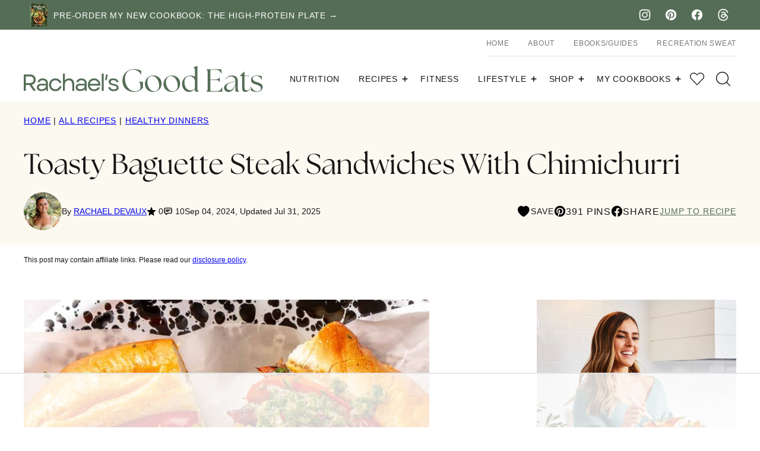

--- FILE ---
content_type: text/html; charset=UTF-8
request_url: https://rachaelsgoodeats.com/toasty-baguette-steak-sandwiches-with-chimichurri/
body_size: 91983
content:
<!DOCTYPE html><html lang="en-US">
<head><meta charset="UTF-8"><script>if(navigator.userAgent.match(/MSIE|Internet Explorer/i)||navigator.userAgent.match(/Trident\/7\..*?rv:11/i)){var href=document.location.href;if(!href.match(/[?&]nowprocket/)){if(href.indexOf("?")==-1){if(href.indexOf("#")==-1){document.location.href=href+"?nowprocket=1"}else{document.location.href=href.replace("#","?nowprocket=1#")}}else{if(href.indexOf("#")==-1){document.location.href=href+"&nowprocket=1"}else{document.location.href=href.replace("#","&nowprocket=1#")}}}}</script><script>class RocketLazyLoadScripts{constructor(){this.v="1.2.3",this.triggerEvents=["keydown","mousedown","mousemove","touchmove","touchstart","touchend","wheel"],this.userEventHandler=this._triggerListener.bind(this),this.touchStartHandler=this._onTouchStart.bind(this),this.touchMoveHandler=this._onTouchMove.bind(this),this.touchEndHandler=this._onTouchEnd.bind(this),this.clickHandler=this._onClick.bind(this),this.interceptedClicks=[],window.addEventListener("pageshow",t=>{this.persisted=t.persisted}),window.addEventListener("DOMContentLoaded",()=>{this._preconnect3rdParties()}),this.delayedScripts={normal:[],async:[],defer:[]},this.trash=[],this.allJQueries=[]}_addUserInteractionListener(t){if(document.hidden){t._triggerListener();return}this.triggerEvents.forEach(e=>window.addEventListener(e,t.userEventHandler,{passive:!0})),window.addEventListener("touchstart",t.touchStartHandler,{passive:!0}),window.addEventListener("mousedown",t.touchStartHandler),document.addEventListener("visibilitychange",t.userEventHandler)}_removeUserInteractionListener(){this.triggerEvents.forEach(t=>window.removeEventListener(t,this.userEventHandler,{passive:!0})),document.removeEventListener("visibilitychange",this.userEventHandler)}_onTouchStart(t){"HTML"!==t.target.tagName&&(window.addEventListener("touchend",this.touchEndHandler),window.addEventListener("mouseup",this.touchEndHandler),window.addEventListener("touchmove",this.touchMoveHandler,{passive:!0}),window.addEventListener("mousemove",this.touchMoveHandler),t.target.addEventListener("click",this.clickHandler),this._renameDOMAttribute(t.target,"onclick","rocket-onclick"),this._pendingClickStarted())}_onTouchMove(t){window.removeEventListener("touchend",this.touchEndHandler),window.removeEventListener("mouseup",this.touchEndHandler),window.removeEventListener("touchmove",this.touchMoveHandler,{passive:!0}),window.removeEventListener("mousemove",this.touchMoveHandler),t.target.removeEventListener("click",this.clickHandler),this._renameDOMAttribute(t.target,"rocket-onclick","onclick"),this._pendingClickFinished()}_onTouchEnd(t){window.removeEventListener("touchend",this.touchEndHandler),window.removeEventListener("mouseup",this.touchEndHandler),window.removeEventListener("touchmove",this.touchMoveHandler,{passive:!0}),window.removeEventListener("mousemove",this.touchMoveHandler)}_onClick(t){t.target.removeEventListener("click",this.clickHandler),this._renameDOMAttribute(t.target,"rocket-onclick","onclick"),this.interceptedClicks.push(t),t.preventDefault(),t.stopPropagation(),t.stopImmediatePropagation(),this._pendingClickFinished()}_replayClicks(){window.removeEventListener("touchstart",this.touchStartHandler,{passive:!0}),window.removeEventListener("mousedown",this.touchStartHandler),this.interceptedClicks.forEach(t=>{t.target.dispatchEvent(new MouseEvent("click",{view:t.view,bubbles:!0,cancelable:!0}))})}_waitForPendingClicks(){return new Promise(t=>{this._isClickPending?this._pendingClickFinished=t:t()})}_pendingClickStarted(){this._isClickPending=!0}_pendingClickFinished(){this._isClickPending=!1}_renameDOMAttribute(t,e,r){t.hasAttribute&&t.hasAttribute(e)&&(event.target.setAttribute(r,event.target.getAttribute(e)),event.target.removeAttribute(e))}_triggerListener(){this._removeUserInteractionListener(this),"loading"===document.readyState?document.addEventListener("DOMContentLoaded",this._loadEverythingNow.bind(this)):this._loadEverythingNow()}_preconnect3rdParties(){let t=[];document.querySelectorAll("script[type=rocketlazyloadscript]").forEach(e=>{if(e.hasAttribute("src")){let r=new URL(e.src).origin;r!==location.origin&&t.push({src:r,crossOrigin:e.crossOrigin||"module"===e.getAttribute("data-rocket-type")})}}),t=[...new Map(t.map(t=>[JSON.stringify(t),t])).values()],this._batchInjectResourceHints(t,"preconnect")}async _loadEverythingNow(){this.lastBreath=Date.now(),this._delayEventListeners(this),this._delayJQueryReady(this),this._handleDocumentWrite(),this._registerAllDelayedScripts(),this._preloadAllScripts(),await this._loadScriptsFromList(this.delayedScripts.normal),await this._loadScriptsFromList(this.delayedScripts.defer),await this._loadScriptsFromList(this.delayedScripts.async);try{await this._triggerDOMContentLoaded(),await this._triggerWindowLoad()}catch(t){console.error(t)}window.dispatchEvent(new Event("rocket-allScriptsLoaded")),this._waitForPendingClicks().then(()=>{this._replayClicks()}),this._emptyTrash()}_registerAllDelayedScripts(){document.querySelectorAll("script[type=rocketlazyloadscript]").forEach(t=>{t.hasAttribute("data-rocket-src")?t.hasAttribute("async")&&!1!==t.async?this.delayedScripts.async.push(t):t.hasAttribute("defer")&&!1!==t.defer||"module"===t.getAttribute("data-rocket-type")?this.delayedScripts.defer.push(t):this.delayedScripts.normal.push(t):this.delayedScripts.normal.push(t)})}async _transformScript(t){return new Promise((await this._littleBreath(),navigator.userAgent.indexOf("Firefox/")>0||""===navigator.vendor)?e=>{let r=document.createElement("script");[...t.attributes].forEach(t=>{let e=t.nodeName;"type"!==e&&("data-rocket-type"===e&&(e="type"),"data-rocket-src"===e&&(e="src"),r.setAttribute(e,t.nodeValue))}),t.text&&(r.text=t.text),r.hasAttribute("src")?(r.addEventListener("load",e),r.addEventListener("error",e)):(r.text=t.text,e());try{t.parentNode.replaceChild(r,t)}catch(i){e()}}:async e=>{function r(){t.setAttribute("data-rocket-status","failed"),e()}try{let i=t.getAttribute("data-rocket-type"),n=t.getAttribute("data-rocket-src");t.text,i?(t.type=i,t.removeAttribute("data-rocket-type")):t.removeAttribute("type"),t.addEventListener("load",function r(){t.setAttribute("data-rocket-status","executed"),e()}),t.addEventListener("error",r),n?(t.removeAttribute("data-rocket-src"),t.src=n):t.src="data:text/javascript;base64,"+window.btoa(unescape(encodeURIComponent(t.text)))}catch(s){r()}})}async _loadScriptsFromList(t){let e=t.shift();return e&&e.isConnected?(await this._transformScript(e),this._loadScriptsFromList(t)):Promise.resolve()}_preloadAllScripts(){this._batchInjectResourceHints([...this.delayedScripts.normal,...this.delayedScripts.defer,...this.delayedScripts.async],"preload")}_batchInjectResourceHints(t,e){var r=document.createDocumentFragment();t.forEach(t=>{let i=t.getAttribute&&t.getAttribute("data-rocket-src")||t.src;if(i){let n=document.createElement("link");n.href=i,n.rel=e,"preconnect"!==e&&(n.as="script"),t.getAttribute&&"module"===t.getAttribute("data-rocket-type")&&(n.crossOrigin=!0),t.crossOrigin&&(n.crossOrigin=t.crossOrigin),t.integrity&&(n.integrity=t.integrity),r.appendChild(n),this.trash.push(n)}}),document.head.appendChild(r)}_delayEventListeners(t){let e={};function r(t,r){!function t(r){!e[r]&&(e[r]={originalFunctions:{add:r.addEventListener,remove:r.removeEventListener},eventsToRewrite:[]},r.addEventListener=function(){arguments[0]=i(arguments[0]),e[r].originalFunctions.add.apply(r,arguments)},r.removeEventListener=function(){arguments[0]=i(arguments[0]),e[r].originalFunctions.remove.apply(r,arguments)});function i(t){return e[r].eventsToRewrite.indexOf(t)>=0?"rocket-"+t:t}}(t),e[t].eventsToRewrite.push(r)}function i(t,e){let r=t[e];Object.defineProperty(t,e,{get:()=>r||function(){},set(i){t["rocket"+e]=r=i}})}r(document,"DOMContentLoaded"),r(window,"DOMContentLoaded"),r(window,"load"),r(window,"pageshow"),r(document,"readystatechange"),i(document,"onreadystatechange"),i(window,"onload"),i(window,"onpageshow")}_delayJQueryReady(t){let e;function r(r){if(r&&r.fn&&!t.allJQueries.includes(r)){r.fn.ready=r.fn.init.prototype.ready=function(e){return t.domReadyFired?e.bind(document)(r):document.addEventListener("rocket-DOMContentLoaded",()=>e.bind(document)(r)),r([])};let i=r.fn.on;r.fn.on=r.fn.init.prototype.on=function(){if(this[0]===window){function t(t){return t.split(" ").map(t=>"load"===t||0===t.indexOf("load.")?"rocket-jquery-load":t).join(" ")}"string"==typeof arguments[0]||arguments[0]instanceof String?arguments[0]=t(arguments[0]):"object"==typeof arguments[0]&&Object.keys(arguments[0]).forEach(e=>{let r=arguments[0][e];delete arguments[0][e],arguments[0][t(e)]=r})}return i.apply(this,arguments),this},t.allJQueries.push(r)}e=r}r(window.jQuery),Object.defineProperty(window,"jQuery",{get:()=>e,set(t){r(t)}})}async _triggerDOMContentLoaded(){this.domReadyFired=!0,await this._littleBreath(),document.dispatchEvent(new Event("rocket-DOMContentLoaded")),await this._littleBreath(),window.dispatchEvent(new Event("rocket-DOMContentLoaded")),await this._littleBreath(),document.dispatchEvent(new Event("rocket-readystatechange")),await this._littleBreath(),document.rocketonreadystatechange&&document.rocketonreadystatechange()}async _triggerWindowLoad(){await this._littleBreath(),window.dispatchEvent(new Event("rocket-load")),await this._littleBreath(),window.rocketonload&&window.rocketonload(),await this._littleBreath(),this.allJQueries.forEach(t=>t(window).trigger("rocket-jquery-load")),await this._littleBreath();let t=new Event("rocket-pageshow");t.persisted=this.persisted,window.dispatchEvent(t),await this._littleBreath(),window.rocketonpageshow&&window.rocketonpageshow({persisted:this.persisted})}_handleDocumentWrite(){let t=new Map;document.write=document.writeln=function(e){let r=document.currentScript;r||console.error("WPRocket unable to document.write this: "+e);let i=document.createRange(),n=r.parentElement,s=t.get(r);void 0===s&&(s=r.nextSibling,t.set(r,s));let a=document.createDocumentFragment();i.setStart(a,0),a.appendChild(i.createContextualFragment(e)),n.insertBefore(a,s)}}async _littleBreath(){Date.now()-this.lastBreath>45&&(await this._requestAnimFrame(),this.lastBreath=Date.now())}async _requestAnimFrame(){return document.hidden?new Promise(t=>setTimeout(t)):new Promise(t=>requestAnimationFrame(t))}_emptyTrash(){this.trash.forEach(t=>t.remove())}static run(){let t=new RocketLazyLoadScripts;t._addUserInteractionListener(t)}}RocketLazyLoadScripts.run();</script><script data-no-optimize="1" data-cfasync="false">!function(){"use strict";const t={adt_ei:{identityApiKey:"plainText",source:"url",type:"plaintext",priority:1},adt_eih:{identityApiKey:"sha256",source:"urlh",type:"hashed",priority:2},sh_kit:{identityApiKey:"sha256",source:"urlhck",type:"hashed",priority:3}},e=Object.keys(t);function i(t){return function(t){const e=t.match(/((?=([a-z0-9._!#$%+^&*()[\]<>-]+))\2@[a-z0-9._-]+\.[a-z0-9._-]+)/gi);return e?e[0]:""}(function(t){return t.replace(/\s/g,"")}(t.toLowerCase()))}!async function(){const n=new URL(window.location.href),o=n.searchParams;let a=null;const r=Object.entries(t).sort(([,t],[,e])=>t.priority-e.priority).map(([t])=>t);for(const e of r){const n=o.get(e),r=t[e];if(!n||!r)continue;const c=decodeURIComponent(n),d="plaintext"===r.type&&i(c),s="hashed"===r.type&&c;if(d||s){a={value:c,config:r};break}}if(a){const{value:t,config:e}=a;window.adthrive=window.adthrive||{},window.adthrive.cmd=window.adthrive.cmd||[],window.adthrive.cmd.push(function(){window.adthrive.identityApi({source:e.source,[e.identityApiKey]:t},({success:i,data:n})=>{i?window.adthrive.log("info","Plugin","detectEmails",`Identity API called with ${e.type} email: ${t}`,n):window.adthrive.log("warning","Plugin","detectEmails",`Failed to call Identity API with ${e.type} email: ${t}`,n)})})}!function(t,e){const i=new URL(e);t.forEach(t=>i.searchParams.delete(t)),history.replaceState(null,"",i.toString())}(e,n)}()}();
</script><meta name='robots' content='index, follow, max-image-preview:large, max-snippet:-1, max-video-preview:-1' />
<style data-no-optimize="1" data-cfasync="false">
	.adthrive-ad {
		margin-top: 10px;
		margin-bottom: 10px;
		text-align: center;
		overflow-x: visible;
		clear: both;
		line-height: 0;
	}
	.adthrive-device-desktop .adthrive-recipe,
.adthrive-device-tablet .adthrive-recipe {
	float: right;
	clear: right;
	margin-left: 10px;
}
.wprm-recipe-notes-container {
overflow: unset!important;
}
.cwp-food-cta {
clear: both;
}

/* for final sticky SB */
.adthrive-sidebar.adthrive-stuck {
margin-top: 125px;
}
/* for ESSAs */
.adthrive-sticky-sidebar > div {
top: 125px!important;
}

.raptive-player-container.adthrive-collapse-mobile.adthrive-collapse-top-center, .adthrive-collapse-mobile-background {
    z-index: 9999999999 !important;
}</style>
<script data-no-optimize="1" data-cfasync="false">
	window.adthriveCLS = {
		enabledLocations: ['Content', 'Recipe'],
		injectedSlots: [],
		injectedFromPlugin: true,
		branch: '8e94f39',bucket: 'prod',			};
	window.adthriveCLS.siteAds = {"betaTester":false,"targeting":[{"value":"5a7c714183501321263033e1","key":"siteId"},{"value":"6233884dbb91ff708851e789","key":"organizationId"},{"value":"Rachaels Good Eats","key":"siteName"},{"value":"AdThrive Edge","key":"service"},{"value":"on","key":"bidding"},{"value":["Food"],"key":"verticals"}],"siteUrl":"http://rachaelsgoodeats.com","siteId":"5a7c714183501321263033e1","siteName":"Rachaels Good Eats","breakpoints":{"tablet":768,"desktop":1024},"cloudflare":null,"adUnits":[{"sequence":9,"thirdPartyAdUnitName":null,"targeting":[{"value":["Sidebar"],"key":"location"},{"value":true,"key":"sticky"}],"devices":["desktop"],"name":"Sidebar_9","sticky":true,"location":"Sidebar","dynamic":{"pageSelector":"","spacing":0,"max":1,"lazyMax":null,"enable":true,"lazy":false,"elementSelector":".sidebar-primary","skip":0,"classNames":[],"position":"beforeend","every":1,"enabled":true},"stickyOverlapSelector":".block-area-before-footer, .site-footer","adSizes":[[160,600],[336,280],[320,50],[300,600],[250,250],[1,1],[320,100],[300,1050],[300,50],[300,420],[300,250]],"priority":291,"autosize":true},{"sequence":null,"thirdPartyAdUnitName":null,"targeting":[{"value":["Content"],"key":"location"}],"devices":["desktop"],"name":"Content","sticky":false,"location":"Content","dynamic":{"pageSelector":"body.single","spacing":0,"max":3,"lazyMax":96,"enable":true,"lazy":true,"elementSelector":".entry-content > *:not(h2):not(h3):not(h4):not(h5):not(input):not(noscript):not(span):not(.adthrive), .entry-content > h5:has(img)","skip":4,"classNames":[],"position":"afterend","every":1,"enabled":true},"stickyOverlapSelector":"","adSizes":[[728,90],[336,280],[320,50],[468,60],[970,90],[250,250],[1,1],[320,100],[970,250],[1,2],[300,50],[300,300],[552,334],[728,250],[300,250]],"priority":199,"autosize":true},{"sequence":null,"thirdPartyAdUnitName":null,"targeting":[{"value":["Content"],"key":"location"}],"devices":["tablet","phone"],"name":"Content","sticky":false,"location":"Content","dynamic":{"pageSelector":"body.single","spacing":0,"max":0,"lazyMax":99,"enable":true,"lazy":true,"elementSelector":".entry-content > *:not(h2):not(h3):not(h4):not(h5):not(input):not(noscript):not(span):not(.adthrive), .entry-content > h5:has(img)","skip":4,"classNames":[],"position":"afterend","every":1,"enabled":true},"stickyOverlapSelector":"","adSizes":[[728,90],[336,280],[320,50],[468,60],[970,90],[250,250],[1,1],[320,100],[970,250],[1,2],[300,50],[300,300],[552,334],[728,250],[300,250]],"priority":199,"autosize":true},{"sequence":1,"thirdPartyAdUnitName":null,"targeting":[{"value":["Recipe"],"key":"location"}],"devices":["desktop","tablet"],"name":"Recipe_1","sticky":false,"location":"Recipe","dynamic":{"pageSelector":"","spacing":0.9,"max":1,"lazyMax":98,"enable":true,"lazy":true,"elementSelector":".wprm-recipe-ingredients-container li, .wprm-recipe-instructions-container li, .wprm-recipe-notes-container li, .wprm-recipe-notes-container span, .wprm-recipe-notes-container p, .wprm-nutrition-label-container, .wprm-recipe-equipment-container li","skip":0,"classNames":[],"position":"beforebegin","every":1,"enabled":true},"stickyOverlapSelector":"","adSizes":[[320,50],[250,250],[1,1],[320,100],[1,2],[300,50],[320,300],[300,390],[300,250]],"priority":-101,"autosize":true},{"sequence":5,"thirdPartyAdUnitName":null,"targeting":[{"value":["Recipe"],"key":"location"}],"devices":["phone"],"name":"Recipe_5","sticky":false,"location":"Recipe","dynamic":{"pageSelector":"","spacing":0,"max":1,"lazyMax":null,"enable":true,"lazy":false,"elementSelector":".wprm-recipe-ingredients-container, .wprm-recipe-equipment-container","skip":0,"classNames":[],"position":"beforebegin","every":1,"enabled":true},"stickyOverlapSelector":"","adSizes":[[320,50],[250,250],[1,1],[320,100],[1,2],[300,50],[320,300],[300,390],[300,250]],"priority":-105,"autosize":true},{"sequence":1,"thirdPartyAdUnitName":null,"targeting":[{"value":["Recipe"],"key":"location"}],"devices":["phone"],"name":"Recipe_1","sticky":false,"location":"Recipe","dynamic":{"pageSelector":"","spacing":1,"max":2,"lazyMax":97,"enable":true,"lazy":true,"elementSelector":".wprm-recipe-ingredients-container, .wprm-recipe-instructions-container li, .wprm-recipe-notes-container li, .wprm-recipe-notes-container span, .wprm-recipe-notes-container p, .wprm-nutrition-label-container","skip":0,"classNames":[],"position":"afterend","every":1,"enabled":true},"stickyOverlapSelector":"","adSizes":[[320,50],[250,250],[1,1],[320,100],[1,2],[300,50],[320,300],[300,390],[300,250]],"priority":-101,"autosize":true},{"sequence":null,"thirdPartyAdUnitName":null,"targeting":[{"value":["Below Post"],"key":"location"}],"devices":["desktop","tablet","phone"],"name":"Below_Post","sticky":false,"location":"Below Post","dynamic":{"pageSelector":"","spacing":0,"max":0,"lazyMax":1,"enable":true,"lazy":true,"elementSelector":".entry-comments","skip":0,"classNames":[],"position":"beforebegin","every":1,"enabled":true},"stickyOverlapSelector":"","adSizes":[[728,90],[336,280],[320,50],[468,60],[250,250],[1,1],[320,100],[300,250],[970,250],[728,250]],"priority":99,"autosize":true},{"sequence":null,"thirdPartyAdUnitName":null,"targeting":[{"value":["Footer"],"key":"location"},{"value":true,"key":"sticky"}],"devices":["desktop","phone","tablet"],"name":"Footer","sticky":true,"location":"Footer","dynamic":{"pageSelector":"","spacing":0,"max":1,"lazyMax":null,"enable":true,"lazy":false,"elementSelector":"body","skip":0,"classNames":[],"position":"beforeend","every":1,"enabled":true},"stickyOverlapSelector":"","adSizes":[[320,50],[320,100],[728,90],[970,90],[468,60],[1,1],[300,50]],"priority":-1,"autosize":true}],"adDensityLayout":{"mobile":{"adDensity":0.13,"onePerViewport":false},"pageOverrides":[],"desktop":{"adDensity":0.08,"onePerViewport":false}},"adDensityEnabled":true,"siteExperiments":[],"adTypes":{"sponsorTileDesktop":true,"interscrollerDesktop":true,"nativeBelowPostDesktop":true,"miniscroller":true,"largeFormatsMobile":true,"nativeMobileContent":true,"inRecipeRecommendationMobile":true,"nativeMobileRecipe":true,"sponsorTileMobile":true,"expandableCatalogAdsMobile":false,"frameAdsMobile":true,"outstreamMobile":false,"nativeHeaderMobile":true,"frameAdsDesktop":true,"inRecipeRecommendationDesktop":true,"expandableFooterDesktop":true,"nativeDesktopContent":false,"outstreamDesktop":false,"animatedFooter":true,"skylineHeader":false,"expandableFooter":false,"nativeDesktopSidebar":true,"videoFootersMobile":true,"videoFootersDesktop":true,"interscroller":false,"nativeDesktopRecipe":true,"nativeHeaderDesktop":true,"nativeBelowPostMobile":true,"expandableCatalogAdsDesktop":false,"largeFormatsDesktop":true},"adOptions":{"theTradeDesk":true,"rtbhouse":true,"undertone":true,"sidebarConfig":{"dynamicStickySidebar":{"minHeight":1800,"enabled":true,"blockedSelectors":[]}},"footerCloseButton":true,"teads":true,"seedtag":true,"pmp":true,"thirtyThreeAcross":true,"sharethrough":true,"optimizeVideoPlayersForEarnings":true,"removeVideoTitleWrapper":true,"pubMatic":true,"contentTermsFooterEnabled":true,"infiniteScroll":false,"longerVideoAdPod":true,"yahoossp":true,"spa":false,"stickyContainerConfig":{"recipeDesktop":{"minHeight":null,"enabled":false},"blockedSelectors":[],"stickyHeaderSelectors":[],"content":{"minHeight":null,"enabled":false},"recipeMobile":{"minHeight":null,"enabled":false}},"sonobi":true,"gatedPrint":{"siteEmailServiceProviderId":null,"defaultOptIn":false,"enabled":false,"newsletterPromptEnabled":false},"yieldmo":true,"footerSelector":"","consentMode":{"enabled":false,"customVendorList":""},"amazonUAM":true,"gamMCMEnabled":true,"gamMCMChildNetworkCode":"22998977407","rubicon":true,"conversant":true,"openx":true,"customCreativeEnabled":false,"secColor":"#000000","unruly":true,"mediaGrid":true,"bRealTime":true,"adInViewTime":null,"gumgum":true,"comscoreFooter":true,"desktopInterstitial":false,"amx":true,"footerCloseButtonDesktop":false,"ozone":true,"isAutoOptimized":false,"adform":true,"comscoreTAL":true,"targetaff":false,"bgColor":"#FFFFFF","advancePlaylistOptions":{"playlistPlayer":{"enabled":true},"relatedPlayer":{"enabled":true,"applyToFirst":true}},"kargo":true,"liveRampATS":true,"footerCloseButtonMobile":false,"interstitialBlockedPageSelectors":"","prioritizeShorterVideoAds":true,"allowSmallerAdSizes":true,"blis":true,"wakeLock":{"desktopEnabled":true,"mobileValue":15,"mobileEnabled":true,"desktopValue":30},"mobileInterstitial":false,"tripleLift":true,"sensitiveCategories":["ast","conl","dat","gamc","gamv","pol","rel","sst","ssr","srh","ske","wtl"],"liveRamp":true,"adthriveEmailIdentity":true,"criteo":true,"nativo":true,"infiniteScrollOptions":{"selector":"","heightThreshold":0},"siteAttributes":{"mobileHeaderSelectors":[],"desktopHeaderSelectors":[]},"dynamicContentSlotLazyLoading":true,"clsOptimizedAds":true,"ogury":true,"verticals":["Food"],"inImage":false,"stackadapt":true,"usCMP":{"enabled":false,"regions":[]},"advancePlaylist":true,"medianet":true,"delayLoading":false,"inImageZone":null,"appNexus":true,"rise":true,"liveRampId":"","infiniteScrollRefresh":false,"indexExchange":true},"siteAdsProfiles":[],"thirdPartySiteConfig":{"partners":{"discounts":[]}},"videoPlayers":{"contextual":{"autoplayCollapsibleEnabled":false,"overrideEmbedLocation":false,"defaultPlayerType":"static"},"videoEmbed":"wordpress","footerSelector":"","contentSpecificPlaylists":[],"players":[{"playlistId":"HYxt1S8c","pageSelector":"","devices":["mobile","desktop"],"description":"","skip":0,"title":"Stationary related player - desktop and mobile","type":"stationaryRelated","enabled":true,"formattedType":"Stationary Related","elementSelector":"","id":4084116,"position":"","saveVideoCloseState":false,"shuffle":false,"adPlayerTitle":"Stationary related player - desktop and mobile","playerId":"PYjBKGmD"},{"playlistId":"HYxt1S8c","pageSelector":"body.single","devices":["desktop"],"description":"","skip":2,"title":"OTHER VIDEOS YOU MAY LIKE","type":"stickyPlaylist","enabled":true,"formattedType":"Sticky Playlist","elementSelector":".entry-content > *:not(h2):not(h3):not(h4):not(h5):not(input):not(noscript):not(span), .entry-content > h5:has(img)","id":4084117,"position":"afterend","saveVideoCloseState":false,"shuffle":false,"adPlayerTitle":"MY LATEST VIDEOS","mobileHeaderSelector":null,"playerId":"PYjBKGmD"},{"playlistId":"HYxt1S8c","pageSelector":"body.single","devices":["mobile"],"mobileLocation":"top-center","description":"","skip":2,"title":"OTHER VIDEOS YOU MAY LIKE","type":"stickyPlaylist","enabled":true,"formattedType":"Sticky Playlist","elementSelector":".entry-content > *:not(h2):not(h3):not(h4):not(h5):not(input):not(noscript):not(span), .entry-content > h5:has(img)","id":4084118,"position":"afterend","saveVideoCloseState":false,"shuffle":false,"adPlayerTitle":"MY LATEST VIDEOS","mobileHeaderSelector":"","playerId":"PYjBKGmD"}],"partners":{"theTradeDesk":true,"unruly":true,"mediaGrid":true,"undertone":true,"gumgum":true,"seedtag":true,"amx":true,"ozone":true,"adform":true,"pmp":true,"kargo":true,"connatix":true,"stickyOutstream":{"desktop":{"enabled":true},"blockedPageSelectors":"","mobileLocation":"bottom-left","allowOnHomepage":true,"mobile":{"enabled":true},"saveVideoCloseState":false,"mobileHeaderSelector":"","allowForPageWithStickyPlayer":{"enabled":true}},"sharethrough":true,"blis":true,"tripleLift":true,"pubMatic":true,"criteo":true,"yahoossp":true,"nativo":true,"stackadapt":true,"yieldmo":true,"amazonUAM":true,"medianet":true,"rubicon":true,"appNexus":true,"rise":true,"openx":true,"indexExchange":true}}};</script>

<script data-no-optimize="1" data-cfasync="false">
(function(w, d) {
	w.adthrive = w.adthrive || {};
	w.adthrive.cmd = w.adthrive.cmd || [];
	w.adthrive.plugin = 'adthrive-ads-3.10.0';
	w.adthrive.host = 'ads.adthrive.com';
	w.adthrive.integration = 'plugin';

	var commitParam = (w.adthriveCLS && w.adthriveCLS.bucket !== 'prod' && w.adthriveCLS.branch) ? '&commit=' + w.adthriveCLS.branch : '';

	var s = d.createElement('script');
	s.async = true;
	s.referrerpolicy='no-referrer-when-downgrade';
	s.src = 'https://' + w.adthrive.host + '/sites/5a7c714183501321263033e1/ads.min.js?referrer=' + w.encodeURIComponent(w.location.href) + commitParam + '&cb=' + (Math.floor(Math.random() * 100) + 1) + '';
	var n = d.getElementsByTagName('script')[0];
	n.parentNode.insertBefore(s, n);
})(window, document);
</script>
<link rel="dns-prefetch" href="https://ads.adthrive.com/"><link rel="preconnect" href="https://ads.adthrive.com/"><link rel="preconnect" href="https://ads.adthrive.com/" crossorigin>
	<!-- This site is optimized with the Yoast SEO Premium plugin v21.8 (Yoast SEO v21.8) - https://yoast.com/wordpress/plugins/seo/ -->
	<title>Toasty Baguette Steak Sandwiches With Chimichurri - Rachael&#039;s Good Eats</title>
	<meta name="description" content="You needs these crunchy, juicy, flavorful Toasty Baguette Steak Sandwiches With Chimichurri in your life. Easy to make and so delicious!" />
	<link rel="canonical" href="https://rachaelsgoodeats.com/toasty-baguette-steak-sandwiches-with-chimichurri/" />
	<meta property="og:locale" content="en_US" />
	<meta property="og:type" content="article" />
	<meta property="og:title" content="Toasty Baguette Steak Sandwiches With Chimichurri" />
	<meta property="og:description" content="You needs these crunchy, juicy, flavorful Toasty Baguette Steak Sandwiches With Chimichurri in your life. Easy to make and so delicious!" />
	<meta property="og:url" content="https://rachaelsgoodeats.com/toasty-baguette-steak-sandwiches-with-chimichurri/" />
	<meta property="og:site_name" content="Rachael&#039;s Good Eats" />
	<meta property="article:publisher" content="https://www.facebook.com/rachaelsgoodeats/" />
	<meta property="article:published_time" content="2024-09-04T16:00:00+00:00" />
	<meta property="article:modified_time" content="2025-07-31T20:52:47+00:00" />
	<meta property="og:image" content="https://rachaelsgoodeats.com/wp-content/uploads/2023/12/toasty-baguette-steak-sandwiches-chimichurri-14.jpg" />
	<meta property="og:image:width" content="1200" />
	<meta property="og:image:height" content="1800" />
	<meta property="og:image:type" content="image/jpeg" />
	<meta name="author" content="Rachael Devaux" />
	<meta name="twitter:card" content="summary_large_image" />
	<meta name="twitter:label1" content="Written by" />
	<meta name="twitter:data1" content="Rachael Devaux" />
	<meta name="twitter:label2" content="Est. reading time" />
	<meta name="twitter:data2" content="8 minutes" />
	<script type="application/ld+json" class="yoast-schema-graph">{"@context":"https://schema.org","@graph":[{"@type":"WebPage","@id":"https://rachaelsgoodeats.com/toasty-baguette-steak-sandwiches-with-chimichurri/","url":"https://rachaelsgoodeats.com/toasty-baguette-steak-sandwiches-with-chimichurri/","name":"Toasty Baguette Steak Sandwiches With Chimichurri - Rachael&#039;s Good Eats","isPartOf":{"@id":"https://rachaelsgoodeats.com/#website"},"primaryImageOfPage":{"@id":"https://rachaelsgoodeats.com/toasty-baguette-steak-sandwiches-with-chimichurri/#primaryimage"},"image":{"@id":"https://rachaelsgoodeats.com/toasty-baguette-steak-sandwiches-with-chimichurri/#primaryimage"},"thumbnailUrl":"https://rachaelsgoodeats.com/wp-content/uploads/2023/12/toasty-baguette-steak-sandwiches-chimichurri-14.jpg","datePublished":"2024-09-04T16:00:00+00:00","dateModified":"2025-07-31T20:52:47+00:00","author":{"@id":"https://rachaelsgoodeats.com/#/schema/person/c8c3aa8d38767371e59160ae33c8fb39"},"description":"You needs these crunchy, juicy, flavorful Toasty Baguette Steak Sandwiches With Chimichurri in your life. Easy to make and so delicious!","breadcrumb":{"@id":"https://rachaelsgoodeats.com/toasty-baguette-steak-sandwiches-with-chimichurri/#breadcrumb"},"inLanguage":"en-US","potentialAction":[{"@type":"ReadAction","target":["https://rachaelsgoodeats.com/toasty-baguette-steak-sandwiches-with-chimichurri/"]}]},{"@type":"ImageObject","inLanguage":"en-US","@id":"https://rachaelsgoodeats.com/toasty-baguette-steak-sandwiches-with-chimichurri/#primaryimage","url":"https://rachaelsgoodeats.com/wp-content/uploads/2023/12/toasty-baguette-steak-sandwiches-chimichurri-14.jpg","contentUrl":"https://rachaelsgoodeats.com/wp-content/uploads/2023/12/toasty-baguette-steak-sandwiches-chimichurri-14.jpg","width":1200,"height":1800},{"@type":"BreadcrumbList","@id":"https://rachaelsgoodeats.com/toasty-baguette-steak-sandwiches-with-chimichurri/#breadcrumb","itemListElement":[{"@type":"ListItem","position":1,"name":"Home","item":"https://rachaelsgoodeats.com/"},{"@type":"ListItem","position":2,"name":"All Recipes","item":"https://rachaelsgoodeats.com/category/all-recipes/"},{"@type":"ListItem","position":3,"name":"Healthy Dinners","item":"https://rachaelsgoodeats.com/category/all-recipes/healthy-dinners/"},{"@type":"ListItem","position":4,"name":"Toasty Baguette Steak Sandwiches With Chimichurri"}]},{"@type":"WebSite","@id":"https://rachaelsgoodeats.com/#website","url":"https://rachaelsgoodeats.com/","name":"Rachael&#039;s Good Eats","description":"","potentialAction":[{"@type":"SearchAction","target":{"@type":"EntryPoint","urlTemplate":"https://rachaelsgoodeats.com/?s={search_term_string}"},"query-input":"required name=search_term_string"}],"inLanguage":"en-US"},{"@type":"Person","@id":"https://rachaelsgoodeats.com/#/schema/person/c8c3aa8d38767371e59160ae33c8fb39","name":"Rachael Devaux","image":{"@type":"ImageObject","inLanguage":"en-US","@id":"https://rachaelsgoodeats.com/#/schema/person/image/","url":"https://secure.gravatar.com/avatar/d8d47cc9ccd4a126913e9cc0c1cd3701?s=96&d=mm&r=g","contentUrl":"https://secure.gravatar.com/avatar/d8d47cc9ccd4a126913e9cc0c1cd3701?s=96&d=mm&r=g","caption":"Rachael Devaux"},"sameAs":["https://www.instagram.com/rachaelsgoodeats/?hl=en"],"url":"https://rachaelsgoodeats.com/author/rachaeldevaux/"},{"@type":"Recipe","name":"Toasty Baguette Steak Sandwiches With Chimichurri","author":{"@type":"Person","name":"Rachael DeVaux"},"description":"The crunchy, juicy, flavorful steak sandwiches you need in your life. Easy to make and so delicious, you&#039;ll love them!","datePublished":"2024-09-04T09:00:00+00:00","image":["https://rachaelsgoodeats.com/wp-content/uploads/2023/12/toasty-baguette-steak-sandwiches-chimichurri-14.jpg","https://rachaelsgoodeats.com/wp-content/uploads/2023/12/toasty-baguette-steak-sandwiches-chimichurri-14-500x500.jpg","https://rachaelsgoodeats.com/wp-content/uploads/2023/12/toasty-baguette-steak-sandwiches-chimichurri-14-500x375.jpg","https://rachaelsgoodeats.com/wp-content/uploads/2023/12/toasty-baguette-steak-sandwiches-chimichurri-14-480x270.jpg"],"recipeYield":["1","1 - 2"],"prepTime":"PT20M","cookTime":"PT20M","recipeIngredient":["1  long baguette","3 tablespoons ghee or butter","1 10-ounce ribeye steak","2 tablespoons avocado oil","sea salt, to taste","ground pepper, to taste","1/2 cup packed fresh cilantro leaves","1/2 cup packed fresh parsley leaves","1/3 cup extra virgin olive oil","3 tablespoons chopped red onion","2 tablespoons red wine vinegar","1  garlic clove","1/2 teaspoon sea salt","1/4 teaspoon cumin","pinch red chili flakes","freshly ground black pepper, to taste","1 tablespoon avocado or olive oil","1  red bell pepper, thinly sliced","1/2  red onion, thinly sliced","1/2 teaspoon sea salt"],"recipeInstructions":[{"@type":"HowToSection","name":"Ribeye:","itemListElement":[{"@type":"HowToStep","text":"Prepare your ribeye steak on a cutting board. Season with salt and pepper on either side, pressing into the meat.","name":"Prepare your ribeye steak on a cutting board. Season with salt and pepper on either side, pressing into the meat.","url":"https://rachaelsgoodeats.com/toasty-baguette-steak-sandwiches-with-chimichurri/#wprm-recipe-52009-step-0-0"},{"@type":"HowToStep","text":"Heat a medium skillet with oil on medium to high heat. Once the oil is hot but not smoking, add the meat. Depending on the thickness of the ribeye and how you prefer it cooked, sear about 4-8 minutes per side.","name":"Heat a medium skillet with oil on medium to high heat. Once the oil is hot but not smoking, add the meat. Depending on the thickness of the ribeye and how you prefer it cooked, sear about 4-8 minutes per side.","url":"https://rachaelsgoodeats.com/toasty-baguette-steak-sandwiches-with-chimichurri/#wprm-recipe-52009-step-0-1"},{"@type":"HowToStep","text":"Once done, return back to clean cutting board and slice into 1/2-inch strips.","name":"Once done, return back to clean cutting board and slice into 1/2-inch strips.","url":"https://rachaelsgoodeats.com/toasty-baguette-steak-sandwiches-with-chimichurri/#wprm-recipe-52009-step-0-2"}]},{"@type":"HowToSection","name":"Chimichurri:","itemListElement":[{"@type":"HowToStep","text":"While the steak is cooking, prepare the chimichurri. Add all ingredients into food processor and pulse until smooth. Remove and set aside.","name":"While the steak is cooking, prepare the chimichurri. Add all ingredients into food processor and pulse until smooth. Remove and set aside.","url":"https://rachaelsgoodeats.com/toasty-baguette-steak-sandwiches-with-chimichurri/#wprm-recipe-52009-step-1-0"}]},{"@type":"HowToSection","name":"Peppers & Onions:","itemListElement":[{"@type":"HowToStep","text":"In a small or medium skillet, add oil and turn to medium to high heat. Add in your veggies and toss every few minutes. *To speed cooking, cover with a lid and continue to stir every few minutes.","name":"In a small or medium skillet, add oil and turn to medium to high heat. Add in your veggies and toss every few minutes. *To speed cooking, cover with a lid and continue to stir every few minutes.","url":"https://rachaelsgoodeats.com/toasty-baguette-steak-sandwiches-with-chimichurri/#wprm-recipe-52009-step-2-0"},{"@type":"HowToStep","text":"Season with sea salt and remove from burner once veggies are slightly charred and tender.","name":"Season with sea salt and remove from burner once veggies are slightly charred and tender.","url":"https://rachaelsgoodeats.com/toasty-baguette-steak-sandwiches-with-chimichurri/#wprm-recipe-52009-step-2-1"}]},{"@type":"HowToSection","name":"Baguette Sandwiches:","itemListElement":[{"@type":"HowToStep","text":"Turn the oven on broil, high heat.","name":"Turn the oven on broil, high heat.","url":"https://rachaelsgoodeats.com/toasty-baguette-steak-sandwiches-with-chimichurri/#wprm-recipe-52009-step-3-0"},{"@type":"HowToStep","text":"Slice the baguette in half, lengthwise.","name":"Slice the baguette in half, lengthwise.","url":"https://rachaelsgoodeats.com/toasty-baguette-steak-sandwiches-with-chimichurri/#wprm-recipe-52009-step-3-1"},{"@type":"HowToStep","text":"Spread one side with ghee or butter, then lay inside-up on the center rack in the oven. Let broil for about 2-5 minutes, or until the baguette is beginning to turn golden brown. Remove and add to cutting board.","name":"Spread one side with ghee or butter, then lay inside-up on the center rack in the oven. Let broil for about 2-5 minutes, or until the baguette is beginning to turn golden brown. Remove and add to cutting board.","url":"https://rachaelsgoodeats.com/toasty-baguette-steak-sandwiches-with-chimichurri/#wprm-recipe-52009-step-3-2"},{"@type":"HowToStep","text":"Layer the baguette with the sliced steak, chimichurri, then sauteed peppers and onions. Fold over the top half of the baguette, then slice diagonally into smaller sandwiches. Enjoy!","name":"Layer the baguette with the sliced steak, chimichurri, then sauteed peppers and onions. Fold over the top half of the baguette, then slice diagonally into smaller sandwiches. Enjoy!","url":"https://rachaelsgoodeats.com/toasty-baguette-steak-sandwiches-with-chimichurri/#wprm-recipe-52009-step-3-3"}]}],"@id":"https://rachaelsgoodeats.com/toasty-baguette-steak-sandwiches-with-chimichurri/#recipe","isPartOf":{"@id":"https://rachaelsgoodeats.com/toasty-baguette-steak-sandwiches-with-chimichurri/"},"mainEntityOfPage":"https://rachaelsgoodeats.com/toasty-baguette-steak-sandwiches-with-chimichurri/"}]}</script>
	<!-- / Yoast SEO Premium plugin. -->



<link rel="alternate" type="application/rss+xml" title="Rachael&#039;s Good Eats &raquo; Feed" href="https://rachaelsgoodeats.com/feed/" />
<link rel="alternate" type="application/rss+xml" title="Rachael&#039;s Good Eats &raquo; Comments Feed" href="https://rachaelsgoodeats.com/comments/feed/" />
<link rel="alternate" type="application/rss+xml" title="Rachael&#039;s Good Eats &raquo; Toasty Baguette Steak Sandwiches With Chimichurri Comments Feed" href="https://rachaelsgoodeats.com/toasty-baguette-steak-sandwiches-with-chimichurri/feed/" />
<script type="rocketlazyloadscript">(()=>{"use strict";const e=[400,500,600,700,800,900],t=e=>`wprm-min-${e}`,n=e=>`wprm-max-${e}`,s=new Set,o="ResizeObserver"in window,r=o?new ResizeObserver((e=>{for(const t of e)c(t.target)})):null,i=.5/(window.devicePixelRatio||1);function c(s){const o=s.getBoundingClientRect().width||0;for(let r=0;r<e.length;r++){const c=e[r],a=o<=c+i;o>c+i?s.classList.add(t(c)):s.classList.remove(t(c)),a?s.classList.add(n(c)):s.classList.remove(n(c))}}function a(e){s.has(e)||(s.add(e),r&&r.observe(e),c(e))}!function(e=document){e.querySelectorAll(".wprm-recipe").forEach(a)}();if(new MutationObserver((e=>{for(const t of e)for(const e of t.addedNodes)e instanceof Element&&(e.matches?.(".wprm-recipe")&&a(e),e.querySelectorAll?.(".wprm-recipe").forEach(a))})).observe(document.documentElement,{childList:!0,subtree:!0}),!o){let e=0;addEventListener("resize",(()=>{e&&cancelAnimationFrame(e),e=requestAnimationFrame((()=>s.forEach(c)))}),{passive:!0})}})();</script><link rel='stylesheet' id='sbi_styles-css' href='https://rachaelsgoodeats.com/wp-content/plugins/instagram-feed/css/sbi-styles.min.css?ver=6.10.0' media='all' />
<link rel='stylesheet' id='wp-block-library-css' href='https://rachaelsgoodeats.com/wp-includes/css/dist/block-library/style.min.css?ver=6.3.7' media='all' />
<link data-minify="1" rel='stylesheet' id='block-about-css' href='https://rachaelsgoodeats.com/wp-content/cache/min/1/wp-content/themes/rachaelsgoodeats-2023/blocks/about/style.css?ver=1762901637' media='all' />
<link data-minify="1" rel='stylesheet' id='block-as-seen-in-css' href='https://rachaelsgoodeats.com/wp-content/cache/min/1/wp-content/themes/rachaelsgoodeats-2023/blocks/as-seen-in/style.css?ver=1762901637' media='all' />
<link data-minify="1" rel='stylesheet' id='block-author-box-css' href='https://rachaelsgoodeats.com/wp-content/cache/min/1/wp-content/themes/rachaelsgoodeats-2023/blocks/author-box/style.css?ver=1762901637' media='all' />
<link data-minify="1" rel='stylesheet' id='block-cookbook-css' href='https://rachaelsgoodeats.com/wp-content/cache/min/1/wp-content/themes/rachaelsgoodeats-2023/blocks/cookbook/style.css?ver=1762901637' media='all' />
<link data-minify="1" rel='stylesheet' id='block-cookbook-banner-css' href='https://rachaelsgoodeats.com/wp-content/cache/min/1/wp-content/themes/rachaelsgoodeats-2023/blocks/cookbook-banner/style.css?ver=1762901637' media='all' />
<link data-minify="1" rel='stylesheet' id='block-ebook-css' href='https://rachaelsgoodeats.com/wp-content/cache/min/1/wp-content/themes/rachaelsgoodeats-2023/blocks/ebook/style.css?ver=1762901637' media='all' />
<link data-minify="1" rel='stylesheet' id='block-email-css' href='https://rachaelsgoodeats.com/wp-content/cache/min/1/wp-content/themes/rachaelsgoodeats-2023/blocks/email/style.css?ver=1762901637' media='all' />
<link data-minify="1" rel='stylesheet' id='block-facebook-cta-css' href='https://rachaelsgoodeats.com/wp-content/cache/min/1/wp-content/themes/rachaelsgoodeats-2023/blocks/facebook-cta/style.css?ver=1762901637' media='all' />
<link data-minify="1" rel='stylesheet' id='block-instagram-cta-css' href='https://rachaelsgoodeats.com/wp-content/cache/min/1/wp-content/themes/rachaelsgoodeats-2023/blocks/instagram-cta/style.css?ver=1762901637' media='all' />
<link data-minify="1" rel='stylesheet' id='block-pinterest-cta-css' href='https://rachaelsgoodeats.com/wp-content/cache/min/1/wp-content/themes/rachaelsgoodeats-2023/blocks/pinterest-cta/style.css?ver=1762901637' media='all' />
<link data-minify="1" rel='stylesheet' id='block-post-listing-css' href='https://rachaelsgoodeats.com/wp-content/cache/min/1/wp-content/themes/rachaelsgoodeats-2023/blocks/post-listing/style.css?ver=1762901637' media='all' />
<link data-minify="1" rel='stylesheet' id='block-post-meta-css' href='https://rachaelsgoodeats.com/wp-content/cache/min/1/wp-content/themes/rachaelsgoodeats-2023/blocks/post-meta/style.css?ver=1762901637' media='all' />
<link data-minify="1" rel='stylesheet' id='block-quick-links-css' href='https://rachaelsgoodeats.com/wp-content/cache/min/1/wp-content/themes/rachaelsgoodeats-2023/blocks/quick-links/style.css?ver=1762901637' media='all' />
<link data-minify="1" rel='stylesheet' id='block-social-links-css' href='https://rachaelsgoodeats.com/wp-content/cache/min/1/wp-content/themes/rachaelsgoodeats-2023/blocks/social-links/style.css?ver=1762901637' media='all' />
<link data-minify="1" rel='stylesheet' id='block-social-share-css' href='https://rachaelsgoodeats.com/wp-content/cache/min/1/wp-content/themes/rachaelsgoodeats-2023/blocks/social-share/style.css?ver=1762901637' media='all' />
<link data-minify="1" rel='stylesheet' id='block-tip-css' href='https://rachaelsgoodeats.com/wp-content/cache/min/1/wp-content/themes/rachaelsgoodeats-2023/blocks/tip/style.css?ver=1762901637' media='all' />
<link data-minify="1" rel='stylesheet' id='wprm-public-css' href='https://rachaelsgoodeats.com/wp-content/cache/min/1/wp-content/plugins/wp-recipe-maker/dist/public-modern.css?ver=1762901637' media='all' />
<style id='global-styles-inline-css'>
body{--wp--preset--color--black: #000000;--wp--preset--color--cyan-bluish-gray: #abb8c3;--wp--preset--color--white: #ffffff;--wp--preset--color--pale-pink: #f78da7;--wp--preset--color--vivid-red: #cf2e2e;--wp--preset--color--luminous-vivid-orange: #ff6900;--wp--preset--color--luminous-vivid-amber: #fcb900;--wp--preset--color--light-green-cyan: #7bdcb5;--wp--preset--color--vivid-green-cyan: #00d084;--wp--preset--color--pale-cyan-blue: #8ed1fc;--wp--preset--color--vivid-cyan-blue: #0693e3;--wp--preset--color--vivid-purple: #9b51e0;--wp--preset--color--foreground: #161616;--wp--preset--color--background: #ffffff;--wp--preset--color--backdrop: #EFEEE4;--wp--preset--color--primary: #556D56;--wp--preset--color--secondary: #6F8B71;--wp--preset--color--tertiary: #AB6342;--wp--preset--color--quaternary: #EFDC95;--wp--preset--color--quinary: #D4C5AB;--wp--preset--color--senary: #EFEEE4;--wp--preset--color--septenary: #FBF9F6;--wp--preset--color--octonary: #FCF9F0;--wp--preset--gradient--vivid-cyan-blue-to-vivid-purple: linear-gradient(135deg,rgba(6,147,227,1) 0%,rgb(155,81,224) 100%);--wp--preset--gradient--light-green-cyan-to-vivid-green-cyan: linear-gradient(135deg,rgb(122,220,180) 0%,rgb(0,208,130) 100%);--wp--preset--gradient--luminous-vivid-amber-to-luminous-vivid-orange: linear-gradient(135deg,rgba(252,185,0,1) 0%,rgba(255,105,0,1) 100%);--wp--preset--gradient--luminous-vivid-orange-to-vivid-red: linear-gradient(135deg,rgba(255,105,0,1) 0%,rgb(207,46,46) 100%);--wp--preset--gradient--very-light-gray-to-cyan-bluish-gray: linear-gradient(135deg,rgb(238,238,238) 0%,rgb(169,184,195) 100%);--wp--preset--gradient--cool-to-warm-spectrum: linear-gradient(135deg,rgb(74,234,220) 0%,rgb(151,120,209) 20%,rgb(207,42,186) 40%,rgb(238,44,130) 60%,rgb(251,105,98) 80%,rgb(254,248,76) 100%);--wp--preset--gradient--blush-light-purple: linear-gradient(135deg,rgb(255,206,236) 0%,rgb(152,150,240) 100%);--wp--preset--gradient--blush-bordeaux: linear-gradient(135deg,rgb(254,205,165) 0%,rgb(254,45,45) 50%,rgb(107,0,62) 100%);--wp--preset--gradient--luminous-dusk: linear-gradient(135deg,rgb(255,203,112) 0%,rgb(199,81,192) 50%,rgb(65,88,208) 100%);--wp--preset--gradient--pale-ocean: linear-gradient(135deg,rgb(255,245,203) 0%,rgb(182,227,212) 50%,rgb(51,167,181) 100%);--wp--preset--gradient--electric-grass: linear-gradient(135deg,rgb(202,248,128) 0%,rgb(113,206,126) 100%);--wp--preset--gradient--midnight: linear-gradient(135deg,rgb(2,3,129) 0%,rgb(40,116,252) 100%);--wp--preset--font-size--small: 1rem;--wp--preset--font-size--medium: 1.125rem;--wp--preset--font-size--large: 1.25rem;--wp--preset--font-size--x-large: clamp(1.5rem, 2.8vw, 1.75rem);--wp--preset--font-size--gargantuan: clamp(2.75rem, 5.2vw, 3.25rem);--wp--preset--font-size--colossal: clamp(2.5rem, 4.8vw, 3rem);--wp--preset--font-size--gigantic: clamp(2.125rem, 4.4vw, 2.75rem);--wp--preset--font-size--jumbo: clamp(2rem, 4vw, 2.5rem);--wp--preset--font-size--huge: clamp(1.875rem, 3.6vw, 2.25rem);--wp--preset--font-size--big: clamp(1.75rem, 3.2vw, 2rem);--wp--preset--font-size--tiny: 0.875rem;--wp--preset--font-size--min: 0.75rem;--wp--preset--font-family--system-sans-serif: -apple-system,BlinkMacSystemFont,"Segoe UI",Roboto,Oxygen-Sans,Ubuntu,Cantarell,"Helvetica Neue",sans-serif;--wp--preset--font-family--system-serif: -apple-system-ui-serif, ui-serif, Noto Serif, Iowan Old Style, Apple Garamond, Baskerville, Times New Roman, Droid Serif, Times, Source Serif Pro, serif, Apple Color Emoji, Segoe UI Emoji, Segoe UI Symbol;--wp--preset--font-family--primary: "TheSeasons", serif;--wp--preset--spacing--20: 0.44rem;--wp--preset--spacing--30: 0.67rem;--wp--preset--spacing--40: 1rem;--wp--preset--spacing--50: 1.5rem;--wp--preset--spacing--60: 2.25rem;--wp--preset--spacing--70: 3.38rem;--wp--preset--spacing--80: 5.06rem;--wp--preset--shadow--natural: 6px 6px 9px rgba(0, 0, 0, 0.2);--wp--preset--shadow--deep: 12px 12px 50px rgba(0, 0, 0, 0.4);--wp--preset--shadow--sharp: 6px 6px 0px rgba(0, 0, 0, 0.2);--wp--preset--shadow--outlined: 6px 6px 0px -3px rgba(255, 255, 255, 1), 6px 6px rgba(0, 0, 0, 1);--wp--preset--shadow--crisp: 6px 6px 0px rgba(0, 0, 0, 1);--wp--custom--border-radius--tiny: 8px;--wp--custom--border-radius--small: 12px;--wp--custom--border-radius--medium: 32px;--wp--custom--border-radius--large: 50%;--wp--custom--border-width--tiny: 1px;--wp--custom--border-width--small: 2px;--wp--custom--border-width--medium: 3px;--wp--custom--border-width--large: 4px;--wp--custom--box-shadow--1: 0px 2px 8px rgba(33, 33, 33, 0.12);--wp--custom--box-shadow--2: 0px 3px 10px rgba(33, 33, 33, 0.25);--wp--custom--color--link: var(--wp--preset--color--primary);--wp--custom--color--star: var(--wp--preset--color--foreground);--wp--custom--color--neutral-50: #FAFAFA;--wp--custom--color--neutral-100: #F5F5F5;--wp--custom--color--neutral-200: #EEEEEE;--wp--custom--color--neutral-300: #E0E0E0;--wp--custom--color--neutral-400: #BDBDBD;--wp--custom--color--neutral-500: #9E9E9E;--wp--custom--color--neutral-600: #757575;--wp--custom--color--neutral-700: #616161;--wp--custom--color--neutral-800: #424242;--wp--custom--color--neutral-900: #212121;--wp--custom--layout--content: 736px;--wp--custom--layout--wide: 1200px;--wp--custom--layout--sidebar: 336px;--wp--custom--layout--page: var(--wp--custom--layout--content);--wp--custom--layout--padding: 16px;--wp--custom--layout--block-gap: 16px;--wp--custom--layout--block-gap-large: 40px;--wp--custom--letter-spacing--none: normal;--wp--custom--letter-spacing--tight: -.01em;--wp--custom--letter-spacing--loose: .06em;--wp--custom--letter-spacing--looser: .2em;--wp--custom--line-height--tiny: 1.1;--wp--custom--line-height--small: 1.2;--wp--custom--line-height--medium: 1.5;--wp--custom--line-height--normal: 1.8;--wp--custom--typography--heading--font-family: var(--wp--preset--font-family--primary);--wp--custom--typography--heading--font-size: var(--wp--preset--font-size--x-large);--wp--custom--typography--heading--font-weight: 400;--wp--custom--typography--heading--letter-spacing: var(--wp--custom--letter-spacing--none);--wp--custom--typography--heading--line-height: var(--wp--custom--line-height--small);--wp--custom--typography--heading--text-transform: none;--wp--custom--typography--interface--font-family: var(--wp--preset--font-family--system-sans-serif);--wp--custom--typography--interface--font-size: var(--wp--preset--font-size--small);--wp--custom--typography--interface--letter-spacing: var(--wp--custom--letter-spacing--loose);--wp--custom--typography--interface--line-height: var(--wp--custom--line-height--small);--wp--custom--typography--interface--text-transform: uppercase;}body { margin: 0;--wp--style--global--content-size: var(--wp--custom--layout--content);--wp--style--global--wide-size: var(--wp--custom--layout--wide); }.wp-site-blocks > .alignleft { float: left; margin-right: 2em; }.wp-site-blocks > .alignright { float: right; margin-left: 2em; }.wp-site-blocks > .aligncenter { justify-content: center; margin-left: auto; margin-right: auto; }:where(.wp-site-blocks) > * { margin-block-start: var(--wp--custom--layout--block-gap); margin-block-end: 0; }:where(.wp-site-blocks) > :first-child:first-child { margin-block-start: 0; }:where(.wp-site-blocks) > :last-child:last-child { margin-block-end: 0; }body { --wp--style--block-gap: var(--wp--custom--layout--block-gap); }:where(body .is-layout-flow)  > :first-child:first-child{margin-block-start: 0;}:where(body .is-layout-flow)  > :last-child:last-child{margin-block-end: 0;}:where(body .is-layout-flow)  > *{margin-block-start: var(--wp--custom--layout--block-gap);margin-block-end: 0;}:where(body .is-layout-constrained)  > :first-child:first-child{margin-block-start: 0;}:where(body .is-layout-constrained)  > :last-child:last-child{margin-block-end: 0;}:where(body .is-layout-constrained)  > *{margin-block-start: var(--wp--custom--layout--block-gap);margin-block-end: 0;}:where(body .is-layout-flex) {gap: var(--wp--custom--layout--block-gap);}:where(body .is-layout-grid) {gap: var(--wp--custom--layout--block-gap);}body .is-layout-flow > .alignleft{float: left;margin-inline-start: 0;margin-inline-end: 2em;}body .is-layout-flow > .alignright{float: right;margin-inline-start: 2em;margin-inline-end: 0;}body .is-layout-flow > .aligncenter{margin-left: auto !important;margin-right: auto !important;}body .is-layout-constrained > .alignleft{float: left;margin-inline-start: 0;margin-inline-end: 2em;}body .is-layout-constrained > .alignright{float: right;margin-inline-start: 2em;margin-inline-end: 0;}body .is-layout-constrained > .aligncenter{margin-left: auto !important;margin-right: auto !important;}body .is-layout-constrained > :where(:not(.alignleft):not(.alignright):not(.alignfull)){max-width: var(--wp--style--global--content-size);margin-left: auto !important;margin-right: auto !important;}body .is-layout-constrained > .alignwide{max-width: var(--wp--style--global--wide-size);}body .is-layout-flex{display: flex;}body .is-layout-flex{flex-wrap: wrap;align-items: center;}body .is-layout-flex > *{margin: 0;}body .is-layout-grid{display: grid;}body .is-layout-grid > *{margin: 0;}body{background-color: var(--wp--preset--color--background);color: var(--wp--preset--color--foreground);font-family: var(--wp--preset--font-family--system-sans-serif);font-size: var(--wp--preset--font-size--medium);font-weight: 300;line-height: var(--wp--custom--line-height--normal);padding-top: 0px;padding-right: 0px;padding-bottom: 0px;padding-left: 0px;}a:where(:not(.wp-element-button)){color: var(--wp--custom--color--link);text-decoration: underline;}h1, h2, h3, h4, h5, h6{font-family: var(--wp--custom--typography--heading--font-family);font-weight: var(--wp--custom--typography--heading--font-weight);letter-spacing: var(--wp--custom--typography--heading--letter-spacing);line-height: var(--wp--custom--typography--heading--line-height);text-transform: var(--wp--custom--typography--heading--text-transform);}h1{font-size: var(--wp--preset--font-size--colossal);}h2{font-size: var(--wp--preset--font-size--huge);}h3{font-size: var(--wp--preset--font-size--big);}h4{font-size: var(--wp--preset--font-size--small);}.wp-element-button, .wp-block-button__link{background-color: var(--wp--preset--color--primary);border-radius: var(--wp--custom--border-radius--tiny);border-width: 0px;color: var(--wp--preset--color--background);font-family: var(--wp--custom--typography--interface--font-family);font-size: var(--wp--preset--font-size--min);font-weight: 500;letter-spacing: var(--wp--custom--typography--interface--letter-spacing);line-height: var(--wp--custom--line-height--medium);padding: 11px 16px;text-decoration: none;text-transform: var(--wp--custom--typography--interface--text-transform);}.has-black-color{color: var(--wp--preset--color--black) !important;}.has-cyan-bluish-gray-color{color: var(--wp--preset--color--cyan-bluish-gray) !important;}.has-white-color{color: var(--wp--preset--color--white) !important;}.has-pale-pink-color{color: var(--wp--preset--color--pale-pink) !important;}.has-vivid-red-color{color: var(--wp--preset--color--vivid-red) !important;}.has-luminous-vivid-orange-color{color: var(--wp--preset--color--luminous-vivid-orange) !important;}.has-luminous-vivid-amber-color{color: var(--wp--preset--color--luminous-vivid-amber) !important;}.has-light-green-cyan-color{color: var(--wp--preset--color--light-green-cyan) !important;}.has-vivid-green-cyan-color{color: var(--wp--preset--color--vivid-green-cyan) !important;}.has-pale-cyan-blue-color{color: var(--wp--preset--color--pale-cyan-blue) !important;}.has-vivid-cyan-blue-color{color: var(--wp--preset--color--vivid-cyan-blue) !important;}.has-vivid-purple-color{color: var(--wp--preset--color--vivid-purple) !important;}.has-foreground-color{color: var(--wp--preset--color--foreground) !important;}.has-background-color{color: var(--wp--preset--color--background) !important;}.has-backdrop-color{color: var(--wp--preset--color--backdrop) !important;}.has-primary-color{color: var(--wp--preset--color--primary) !important;}.has-secondary-color{color: var(--wp--preset--color--secondary) !important;}.has-tertiary-color{color: var(--wp--preset--color--tertiary) !important;}.has-quaternary-color{color: var(--wp--preset--color--quaternary) !important;}.has-quinary-color{color: var(--wp--preset--color--quinary) !important;}.has-senary-color{color: var(--wp--preset--color--senary) !important;}.has-septenary-color{color: var(--wp--preset--color--septenary) !important;}.has-octonary-color{color: var(--wp--preset--color--octonary) !important;}.has-black-background-color{background-color: var(--wp--preset--color--black) !important;}.has-cyan-bluish-gray-background-color{background-color: var(--wp--preset--color--cyan-bluish-gray) !important;}.has-white-background-color{background-color: var(--wp--preset--color--white) !important;}.has-pale-pink-background-color{background-color: var(--wp--preset--color--pale-pink) !important;}.has-vivid-red-background-color{background-color: var(--wp--preset--color--vivid-red) !important;}.has-luminous-vivid-orange-background-color{background-color: var(--wp--preset--color--luminous-vivid-orange) !important;}.has-luminous-vivid-amber-background-color{background-color: var(--wp--preset--color--luminous-vivid-amber) !important;}.has-light-green-cyan-background-color{background-color: var(--wp--preset--color--light-green-cyan) !important;}.has-vivid-green-cyan-background-color{background-color: var(--wp--preset--color--vivid-green-cyan) !important;}.has-pale-cyan-blue-background-color{background-color: var(--wp--preset--color--pale-cyan-blue) !important;}.has-vivid-cyan-blue-background-color{background-color: var(--wp--preset--color--vivid-cyan-blue) !important;}.has-vivid-purple-background-color{background-color: var(--wp--preset--color--vivid-purple) !important;}.has-foreground-background-color{background-color: var(--wp--preset--color--foreground) !important;}.has-background-background-color{background-color: var(--wp--preset--color--background) !important;}.has-backdrop-background-color{background-color: var(--wp--preset--color--backdrop) !important;}.has-primary-background-color{background-color: var(--wp--preset--color--primary) !important;}.has-secondary-background-color{background-color: var(--wp--preset--color--secondary) !important;}.has-tertiary-background-color{background-color: var(--wp--preset--color--tertiary) !important;}.has-quaternary-background-color{background-color: var(--wp--preset--color--quaternary) !important;}.has-quinary-background-color{background-color: var(--wp--preset--color--quinary) !important;}.has-senary-background-color{background-color: var(--wp--preset--color--senary) !important;}.has-septenary-background-color{background-color: var(--wp--preset--color--septenary) !important;}.has-octonary-background-color{background-color: var(--wp--preset--color--octonary) !important;}.has-black-border-color{border-color: var(--wp--preset--color--black) !important;}.has-cyan-bluish-gray-border-color{border-color: var(--wp--preset--color--cyan-bluish-gray) !important;}.has-white-border-color{border-color: var(--wp--preset--color--white) !important;}.has-pale-pink-border-color{border-color: var(--wp--preset--color--pale-pink) !important;}.has-vivid-red-border-color{border-color: var(--wp--preset--color--vivid-red) !important;}.has-luminous-vivid-orange-border-color{border-color: var(--wp--preset--color--luminous-vivid-orange) !important;}.has-luminous-vivid-amber-border-color{border-color: var(--wp--preset--color--luminous-vivid-amber) !important;}.has-light-green-cyan-border-color{border-color: var(--wp--preset--color--light-green-cyan) !important;}.has-vivid-green-cyan-border-color{border-color: var(--wp--preset--color--vivid-green-cyan) !important;}.has-pale-cyan-blue-border-color{border-color: var(--wp--preset--color--pale-cyan-blue) !important;}.has-vivid-cyan-blue-border-color{border-color: var(--wp--preset--color--vivid-cyan-blue) !important;}.has-vivid-purple-border-color{border-color: var(--wp--preset--color--vivid-purple) !important;}.has-foreground-border-color{border-color: var(--wp--preset--color--foreground) !important;}.has-background-border-color{border-color: var(--wp--preset--color--background) !important;}.has-backdrop-border-color{border-color: var(--wp--preset--color--backdrop) !important;}.has-primary-border-color{border-color: var(--wp--preset--color--primary) !important;}.has-secondary-border-color{border-color: var(--wp--preset--color--secondary) !important;}.has-tertiary-border-color{border-color: var(--wp--preset--color--tertiary) !important;}.has-quaternary-border-color{border-color: var(--wp--preset--color--quaternary) !important;}.has-quinary-border-color{border-color: var(--wp--preset--color--quinary) !important;}.has-senary-border-color{border-color: var(--wp--preset--color--senary) !important;}.has-septenary-border-color{border-color: var(--wp--preset--color--septenary) !important;}.has-octonary-border-color{border-color: var(--wp--preset--color--octonary) !important;}.has-vivid-cyan-blue-to-vivid-purple-gradient-background{background: var(--wp--preset--gradient--vivid-cyan-blue-to-vivid-purple) !important;}.has-light-green-cyan-to-vivid-green-cyan-gradient-background{background: var(--wp--preset--gradient--light-green-cyan-to-vivid-green-cyan) !important;}.has-luminous-vivid-amber-to-luminous-vivid-orange-gradient-background{background: var(--wp--preset--gradient--luminous-vivid-amber-to-luminous-vivid-orange) !important;}.has-luminous-vivid-orange-to-vivid-red-gradient-background{background: var(--wp--preset--gradient--luminous-vivid-orange-to-vivid-red) !important;}.has-very-light-gray-to-cyan-bluish-gray-gradient-background{background: var(--wp--preset--gradient--very-light-gray-to-cyan-bluish-gray) !important;}.has-cool-to-warm-spectrum-gradient-background{background: var(--wp--preset--gradient--cool-to-warm-spectrum) !important;}.has-blush-light-purple-gradient-background{background: var(--wp--preset--gradient--blush-light-purple) !important;}.has-blush-bordeaux-gradient-background{background: var(--wp--preset--gradient--blush-bordeaux) !important;}.has-luminous-dusk-gradient-background{background: var(--wp--preset--gradient--luminous-dusk) !important;}.has-pale-ocean-gradient-background{background: var(--wp--preset--gradient--pale-ocean) !important;}.has-electric-grass-gradient-background{background: var(--wp--preset--gradient--electric-grass) !important;}.has-midnight-gradient-background{background: var(--wp--preset--gradient--midnight) !important;}.has-small-font-size{font-size: var(--wp--preset--font-size--small) !important;}.has-medium-font-size{font-size: var(--wp--preset--font-size--medium) !important;}.has-large-font-size{font-size: var(--wp--preset--font-size--large) !important;}.has-x-large-font-size{font-size: var(--wp--preset--font-size--x-large) !important;}.has-gargantuan-font-size{font-size: var(--wp--preset--font-size--gargantuan) !important;}.has-colossal-font-size{font-size: var(--wp--preset--font-size--colossal) !important;}.has-gigantic-font-size{font-size: var(--wp--preset--font-size--gigantic) !important;}.has-jumbo-font-size{font-size: var(--wp--preset--font-size--jumbo) !important;}.has-huge-font-size{font-size: var(--wp--preset--font-size--huge) !important;}.has-big-font-size{font-size: var(--wp--preset--font-size--big) !important;}.has-tiny-font-size{font-size: var(--wp--preset--font-size--tiny) !important;}.has-min-font-size{font-size: var(--wp--preset--font-size--min) !important;}.has-system-sans-serif-font-family{font-family: var(--wp--preset--font-family--system-sans-serif) !important;}.has-system-serif-font-family{font-family: var(--wp--preset--font-family--system-serif) !important;}.has-primary-font-family{font-family: var(--wp--preset--font-family--primary) !important;}
.wp-block-navigation a:where(:not(.wp-element-button)){color: inherit;}
.wp-block-pullquote{font-size: 1.5em;line-height: 1.6;}
</style>
<link data-minify="1" rel='stylesheet' id='jpibfi-style-css' href='https://rachaelsgoodeats.com/wp-content/cache/min/1/wp-content/plugins/jquery-pin-it-button-for-images/css/client.css?ver=1762901637' media='all' />
<style id='wp-webfonts-inline-css'>
@font-face{font-family:"TheSeasons";font-style:normal;font-weight:400;font-display:fallback;src:url('https://rachaelsgoodeats.com/wp-content/themes/rachaelsgoodeats-2023/assets/fonts/TheSeasons.otf') format('opentype');font-stretch:normal;}
</style>
<link data-minify="1" rel='stylesheet' id='theme-style-css' href='https://rachaelsgoodeats.com/wp-content/cache/min/1/wp-content/themes/rachaelsgoodeats-2023/assets/css/main.css?ver=1762901637' media='all' />
<link data-minify="1" rel='stylesheet' id='popup-maker-site-css' href='https://rachaelsgoodeats.com/wp-content/cache/min/1/wp-content/uploads/pum/pum-site-styles.css?ver=1762901637' media='all' />
<style id='rocket-lazyload-inline-css'>
.rll-youtube-player{position:relative;padding-bottom:56.23%;height:0;overflow:hidden;max-width:100%;}.rll-youtube-player:focus-within{outline: 2px solid currentColor;outline-offset: 5px;}.rll-youtube-player iframe{position:absolute;top:0;left:0;width:100%;height:100%;z-index:100;background:0 0}.rll-youtube-player img{bottom:0;display:block;left:0;margin:auto;max-width:100%;width:100%;position:absolute;right:0;top:0;border:none;height:auto;-webkit-transition:.4s all;-moz-transition:.4s all;transition:.4s all}.rll-youtube-player img:hover{-webkit-filter:brightness(75%)}.rll-youtube-player .play{height:100%;width:100%;left:0;top:0;position:absolute;background:url(https://rachaelsgoodeats.com/wp-content/plugins/wp-rocket/assets/img/youtube.png) no-repeat center;background-color: transparent !important;cursor:pointer;border:none;}.wp-embed-responsive .wp-has-aspect-ratio .rll-youtube-player{position:absolute;padding-bottom:0;width:100%;height:100%;top:0;bottom:0;left:0;right:0}
</style>
<script type="rocketlazyloadscript" data-rocket-src='https://rachaelsgoodeats.com/wp-includes/js/jquery/jquery.min.js?ver=3.7.0' id='jquery-core-js' defer></script>
<script type="rocketlazyloadscript" data-rocket-src='https://rachaelsgoodeats.com/wp-includes/js/jquery/jquery-migrate.min.js?ver=3.4.1' id='jquery-migrate-js' defer></script>
<link rel="https://api.w.org/" href="https://rachaelsgoodeats.com/wp-json/" /><link rel="alternate" type="application/json" href="https://rachaelsgoodeats.com/wp-json/wp/v2/posts/51945" /><link rel="EditURI" type="application/rsd+xml" title="RSD" href="https://rachaelsgoodeats.com/xmlrpc.php?rsd" />
<meta name="generator" content="WordPress 6.3.7" />
<link rel='shortlink' href='https://rachaelsgoodeats.com/?p=51945' />
<link rel="alternate" type="application/json+oembed" href="https://rachaelsgoodeats.com/wp-json/oembed/1.0/embed?url=https%3A%2F%2Frachaelsgoodeats.com%2Ftoasty-baguette-steak-sandwiches-with-chimichurri%2F" />
<link rel="alternate" type="text/xml+oembed" href="https://rachaelsgoodeats.com/wp-json/oembed/1.0/embed?url=https%3A%2F%2Frachaelsgoodeats.com%2Ftoasty-baguette-steak-sandwiches-with-chimichurri%2F&#038;format=xml" />
<!-- Pinterest Tag -->
<script type="rocketlazyloadscript">
!function(e){if(!window.pintrk){window.pintrk = function () {
window.pintrk.queue.push(Array.prototype.slice.call(arguments))};var
  n=window.pintrk;n.queue=[],n.version="3.0";var
  t=document.createElement("script");t.async=!0,t.src=e;var
  r=document.getElementsByTagName("script")[0];
  r.parentNode.insertBefore(t,r)}}("https://s.pinimg.com/ct/core.js");
pintrk('load', '2613940805108', {em: '<user_email_address>'});
pintrk('page');
</script>
<noscript>
<img height="1" width="1" style="display:none;" alt=""
  src="https://ct.pinterest.com/v3/?event=init&tid=2613940805108&pd[em]=<hashed_email_address>&noscript=1" />
</noscript>
<!-- end Pinterest Tag --><style type="text/css">
	a.pinit-button.custom span {
		}

	.pinit-hover {
		opacity: 0.8 !important;
		filter: alpha(opacity=80) !important;
	}
	a.pinit-button {
	border-bottom: 0 !important;
	box-shadow: none !important;
	margin-bottom: 0 !important;
}
a.pinit-button::after {
    display: none;
}</style>
		<style type="text/css"> .tippy-box[data-theme~="wprm"] { background-color: #333333; color: #FFFFFF; } .tippy-box[data-theme~="wprm"][data-placement^="top"] > .tippy-arrow::before { border-top-color: #333333; } .tippy-box[data-theme~="wprm"][data-placement^="bottom"] > .tippy-arrow::before { border-bottom-color: #333333; } .tippy-box[data-theme~="wprm"][data-placement^="left"] > .tippy-arrow::before { border-left-color: #333333; } .tippy-box[data-theme~="wprm"][data-placement^="right"] > .tippy-arrow::before { border-right-color: #333333; } .tippy-box[data-theme~="wprm"] a { color: #FFFFFF; } .wprm-comment-rating svg { width: 18px !important; height: 18px !important; } img.wprm-comment-rating { width: 90px !important; height: 18px !important; } body { --comment-rating-star-color: #343434; } body { --wprm-popup-font-size: 16px; } body { --wprm-popup-background: #ffffff; } body { --wprm-popup-title: #000000; } body { --wprm-popup-content: #444444; } body { --wprm-popup-button-background: #444444; } body { --wprm-popup-button-text: #ffffff; } body { --wprm-popup-accent: #747B2D; }</style><style type="text/css">.wprm-glossary-term {color: #5A822B;text-decoration: underline;cursor: help;}</style><script>
  (function(i,s,o,g,r,a,m){i['GoogleAnalyticsObject']=r;i[r]=i[r]||function(){
  (i[r].q=i[r].q||[]).push(arguments)},i[r].l=1*new Date();a=s.createElement(o),
  m=s.getElementsByTagName(o)[0];a.async=1;a.src=g;m.parentNode.insertBefore(a,m)
  })(window,document,'script','https://www.google-analytics.com/analytics.js','ga');

  ga('create', 'UA-80590617-1', 'auto');
  ga('send', 'pageview');

</script>


<script type="rocketlazyloadscript" data-grow-initializer="">!(function(){window.growMe||((window.growMe=function(e){window.growMe._.push(e);}),(window.growMe._=[]));var e=document.createElement("script");(e.type="text/javascript"),(e.src="https://faves.grow.me/main.js"),(e.defer=!0),e.setAttribute("data-grow-faves-site-id","U2l0ZTo3NjRhMGQxYi02MDgxLTRmYjktODA1Yi04NTNhMThhZjA2NWM=");var t=document.getElementsByTagName("script")[0];t.parentNode.insertBefore(e,t);})();</script>

<script type="rocketlazyloadscript">window.nastygoat = {aid:"Spoq2ELGjIFcfNy_ZICfqN_FSNEaXM4zwadJtWL4f_dB",pid:"TpYyUcO4_hE6vX806ifYw4jdTN2L-_WgcYWx5e5S1EaH"};</script>
<script type="rocketlazyloadscript" data-rocket-type="text/javascript" async="true" data-rocket-src="//assets.rewardstyle.com/scriptmanager/rs-script-manager.js"></script>
	

<!-- [slickstream] [[[ START Slickstream Output ]]] -->
<script>console.info(`[slickstream] Page Generated at: 1/21/2026, 6:29:07 AM EST`);</script>
<script>console.info(`[slickstream] Current timestamp: ${(new Date).toLocaleString('en-US', { timeZone: 'America/New_York' })} EST`);</script>
<!-- [slickstream] ERROR: Site Code missing from Plugin Settings; Slickstream services are disabled -->
<script>console.info(`[slickstream] ERROR: Site Code missing from Plugin Settings; Slickstream services are disabled`);</script>
<meta name="viewport" content="width=device-width, initial-scale=1"><link rel="profile" href="https://gmpg.org/xfn/11"><link rel="pingback" href="https://rachaelsgoodeats.com/xmlrpc.php">		<!-- Facebook Pixel Code -->
		<script>
			var aepc_pixel = {"pixel_id":"657437928221893","user":{},"enable_advanced_events":"yes","fire_delay":"0","can_use_sku":"yes"},
				aepc_pixel_args = [],
				aepc_extend_args = function( args ) {
					if ( typeof args === 'undefined' ) {
						args = {};
					}

					for(var key in aepc_pixel_args)
						args[key] = aepc_pixel_args[key];

					return args;
				};

			// Extend args
			if ( 'yes' === aepc_pixel.enable_advanced_events ) {
				aepc_pixel_args.userAgent = navigator.userAgent;
				aepc_pixel_args.language = navigator.language;

				if ( document.referrer.indexOf( document.domain ) < 0 ) {
					aepc_pixel_args.referrer = document.referrer;
				}
			}

						!function(f,b,e,v,n,t,s){if(f.fbq)return;n=f.fbq=function(){n.callMethod?
				n.callMethod.apply(n,arguments):n.queue.push(arguments)};if(!f._fbq)f._fbq=n;
				n.push=n;n.loaded=!0;n.version='2.0';n.agent='dvpixelcaffeinewordpress';n.queue=[];t=b.createElement(e);t.async=!0;
				t.src=v;s=b.getElementsByTagName(e)[0];s.parentNode.insertBefore(t,s)}(window,
				document,'script','https://connect.facebook.net/en_US/fbevents.js');
			
						fbq('init', aepc_pixel.pixel_id, aepc_pixel.user);

							setTimeout( function() {
				fbq('track', "PageView", aepc_pixel_args);
			}, aepc_pixel.fire_delay * 1000 );
					</script>
		<!-- End Facebook Pixel Code -->
		<link rel="icon" href="https://rachaelsgoodeats.com/wp-content/themes/rachaelsgoodeats-2023/assets/images/favicon.png"><script data-no-optimize='1' data-cfasync='false' id='comscore-loader-8e94f39'>(function(){window.adthriveCLS.buildDate=`2026-01-20`;var e=(e,t)=>()=>(t||e((t={exports:{}}).exports,t),t.exports),t=e(((e,t)=>{var n=function(e){return e&&e.Math===Math&&e};t.exports=n(typeof globalThis==`object`&&globalThis)||n(typeof window==`object`&&window)||n(typeof self==`object`&&self)||n(typeof global==`object`&&global)||n(typeof e==`object`&&e)||(function(){return this})()||Function(`return this`)()})),n=e(((e,t)=>{t.exports=function(e){try{return!!e()}catch(e){return!0}}})),r=e(((e,t)=>{t.exports=!n()(function(){return Object.defineProperty({},1,{get:function(){return 7}})[1]!==7})})),i=e(((e,t)=>{t.exports=!n()(function(){var e=(function(){}).bind();return typeof e!=`function`||e.hasOwnProperty(`prototype`)})})),a=e(((e,t)=>{var n=i(),r=Function.prototype.call;t.exports=n?r.bind(r):function(){return r.apply(r,arguments)}})),o=e((e=>{var t={}.propertyIsEnumerable,n=Object.getOwnPropertyDescriptor;e.f=n&&!t.call({1:2},1)?function(e){var t=n(this,e);return!!t&&t.enumerable}:t})),s=e(((e,t)=>{t.exports=function(e,t){return{enumerable:!(e&1),configurable:!(e&2),writable:!(e&4),value:t}}})),c=e(((e,t)=>{var n=i(),r=Function.prototype,a=r.call,o=n&&r.bind.bind(a,a);t.exports=n?o:function(e){return function(){return a.apply(e,arguments)}}})),l=e(((e,t)=>{var n=c(),r=n({}.toString),i=n(``.slice);t.exports=function(e){return i(r(e),8,-1)}})),u=e(((e,t)=>{var r=c(),i=n(),a=l(),o=Object,s=r(``.split);t.exports=i(function(){return!o(`z`).propertyIsEnumerable(0)})?function(e){return a(e)===`String`?s(e,``):o(e)}:o})),d=e(((e,t)=>{t.exports=function(e){return e==null}})),f=e(((e,t)=>{var n=d(),r=TypeError;t.exports=function(e){if(n(e))throw new r(`Can't call method on `+e);return e}})),p=e(((e,t)=>{var n=u(),r=f();t.exports=function(e){return n(r(e))}})),m=e(((e,t)=>{var n=typeof document==`object`&&document.all;t.exports=n===void 0&&n!==void 0?function(e){return typeof e==`function`||e===n}:function(e){return typeof e==`function`}})),h=e(((e,t)=>{var n=m();t.exports=function(e){return typeof e==`object`?e!==null:n(e)}})),g=e(((e,n)=>{var r=t(),i=m(),a=function(e){return i(e)?e:void 0};n.exports=function(e,t){return arguments.length<2?a(r[e]):r[e]&&r[e][t]}})),_=e(((e,t)=>{t.exports=c()({}.isPrototypeOf)})),v=e(((e,t)=>{t.exports=typeof navigator<`u`&&String(navigator.userAgent)||``})),y=e(((e,n)=>{var r=t(),i=v(),a=r.process,o=r.Deno,s=a&&a.versions||o&&o.version,c=s&&s.v8,l,u;c&&(l=c.split(`.`),u=l[0]>0&&l[0]<4?1:+(l[0]+l[1])),!u&&i&&(l=i.match(/Edge\/(\d+)/),(!l||l[1]>=74)&&(l=i.match(/Chrome\/(\d+)/),l&&(u=+l[1]))),n.exports=u})),b=e(((e,r)=>{var i=y(),a=n(),o=t().String;r.exports=!!Object.getOwnPropertySymbols&&!a(function(){var e=Symbol(`symbol detection`);return!o(e)||!(Object(e)instanceof Symbol)||!Symbol.sham&&i&&i<41})})),x=e(((e,t)=>{t.exports=b()&&!Symbol.sham&&typeof Symbol.iterator==`symbol`})),S=e(((e,t)=>{var n=g(),r=m(),i=_(),a=x(),o=Object;t.exports=a?function(e){return typeof e==`symbol`}:function(e){var t=n(`Symbol`);return r(t)&&i(t.prototype,o(e))}})),C=e(((e,t)=>{var n=String;t.exports=function(e){try{return n(e)}catch(e){return`Object`}}})),ee=e(((e,t)=>{var n=m(),r=C(),i=TypeError;t.exports=function(e){if(n(e))return e;throw new i(r(e)+` is not a function`)}})),te=e(((e,t)=>{var n=ee(),r=d();t.exports=function(e,t){var i=e[t];return r(i)?void 0:n(i)}})),ne=e(((e,t)=>{var n=a(),r=m(),i=h(),o=TypeError;t.exports=function(e,t){var a,s;if(t===`string`&&r(a=e.toString)&&!i(s=n(a,e))||r(a=e.valueOf)&&!i(s=n(a,e))||t!==`string`&&r(a=e.toString)&&!i(s=n(a,e)))return s;throw new o(`Can't convert object to primitive value`)}})),re=e(((e,t)=>{t.exports=!1})),w=e(((e,n)=>{var r=t(),i=Object.defineProperty;n.exports=function(e,t){try{i(r,e,{value:t,configurable:!0,writable:!0})}catch(n){r[e]=t}return t}})),T=e(((e,n)=>{var r=re(),i=t(),a=w(),o=`__core-js_shared__`,s=n.exports=i[o]||a(o,{});(s.versions||(s.versions=[])).push({version:`3.36.1`,mode:r?`pure`:`global`,copyright:`© 2014-2024 Denis Pushkarev (zloirock.ru)`,license:`https://github.com/zloirock/core-js/blob/v3.36.1/LICENSE`,source:`https://github.com/zloirock/core-js`})})),E=e(((e,t)=>{var n=T();t.exports=function(e,t){return n[e]||(n[e]=t||{})}})),D=e(((e,t)=>{var n=f(),r=Object;t.exports=function(e){return r(n(e))}})),O=e(((e,t)=>{var n=c(),r=D(),i=n({}.hasOwnProperty);t.exports=Object.hasOwn||function(e,t){return i(r(e),t)}})),k=e(((e,t)=>{var n=c(),r=0,i=Math.random(),a=n(1 .toString);t.exports=function(e){return`Symbol(`+(e===void 0?``:e)+`)_`+a(++r+i,36)}})),A=e(((e,n)=>{var r=t(),i=E(),a=O(),o=k(),s=b(),c=x(),l=r.Symbol,u=i(`wks`),d=c?l.for||l:l&&l.withoutSetter||o;n.exports=function(e){return a(u,e)||(u[e]=s&&a(l,e)?l[e]:d(`Symbol.`+e)),u[e]}})),ie=e(((e,t)=>{var n=a(),r=h(),i=S(),o=te(),s=ne(),c=A(),l=TypeError,u=c(`toPrimitive`);t.exports=function(e,t){if(!r(e)||i(e))return e;var a=o(e,u),c;if(a){if(t===void 0&&(t=`default`),c=n(a,e,t),!r(c)||i(c))return c;throw new l(`Can't convert object to primitive value`)}return t===void 0&&(t=`number`),s(e,t)}})),j=e(((e,t)=>{var n=ie(),r=S();t.exports=function(e){var t=n(e,`string`);return r(t)?t:t+``}})),M=e(((e,n)=>{var r=t(),i=h(),a=r.document,o=i(a)&&i(a.createElement);n.exports=function(e){return o?a.createElement(e):{}}})),N=e(((e,t)=>{var i=r(),a=n(),o=M();t.exports=!i&&!a(function(){return Object.defineProperty(o(`div`),`a`,{get:function(){return 7}}).a!==7})})),P=e((e=>{var t=r(),n=a(),i=o(),c=s(),l=p(),u=j(),d=O(),f=N(),m=Object.getOwnPropertyDescriptor;e.f=t?m:function(e,t){if(e=l(e),t=u(t),f)try{return m(e,t)}catch(e){}if(d(e,t))return c(!n(i.f,e,t),e[t])}})),F=e(((e,t)=>{var i=r(),a=n();t.exports=i&&a(function(){return Object.defineProperty(function(){},`prototype`,{value:42,writable:!1}).prototype!==42})})),I=e(((e,t)=>{var n=h(),r=String,i=TypeError;t.exports=function(e){if(n(e))return e;throw new i(r(e)+` is not an object`)}})),L=e((e=>{var t=r(),n=N(),i=F(),a=I(),o=j(),s=TypeError,c=Object.defineProperty,l=Object.getOwnPropertyDescriptor,u=`enumerable`,d=`configurable`,f=`writable`;e.f=t?i?function(e,t,n){if(a(e),t=o(t),a(n),typeof e==`function`&&t===`prototype`&&`value`in n&&f in n&&!n[f]){var r=l(e,t);r&&r[f]&&(e[t]=n.value,n={configurable:d in n?n[d]:r[d],enumerable:u in n?n[u]:r[u],writable:!1})}return c(e,t,n)}:c:function(e,t,r){if(a(e),t=o(t),a(r),n)try{return c(e,t,r)}catch(e){}if(`get`in r||`set`in r)throw new s(`Accessors not supported`);return`value`in r&&(e[t]=r.value),e}})),R=e(((e,t)=>{var n=r(),i=L(),a=s();t.exports=n?function(e,t,n){return i.f(e,t,a(1,n))}:function(e,t,n){return e[t]=n,e}})),ae=e(((e,t)=>{var n=r(),i=O(),a=Function.prototype,o=n&&Object.getOwnPropertyDescriptor,s=i(a,`name`);t.exports={EXISTS:s,PROPER:s&&(function(){}).name===`something`,CONFIGURABLE:s&&(!n||n&&o(a,`name`).configurable)}})),oe=e(((e,t)=>{var n=c(),r=m(),i=T(),a=n(Function.toString);r(i.inspectSource)||(i.inspectSource=function(e){return a(e)}),t.exports=i.inspectSource})),se=e(((e,n)=>{var r=t(),i=m(),a=r.WeakMap;n.exports=i(a)&&/native code/.test(String(a))})),z=e(((e,t)=>{var n=E(),r=k(),i=n(`keys`);t.exports=function(e){return i[e]||(i[e]=r(e))}})),B=e(((e,t)=>{t.exports={}})),ce=e(((e,n)=>{var r=se(),i=t(),a=h(),o=R(),s=O(),c=T(),l=z(),u=B(),d=`Object already initialized`,f=i.TypeError,p=i.WeakMap,m,g,_,v=function(e){return _(e)?g(e):m(e,{})},y=function(e){return function(t){var n;if(!a(t)||(n=g(t)).type!==e)throw new f(`Incompatible receiver, `+e+` required`);return n}};if(r||c.state){var b=c.state||(c.state=new p);b.get=b.get,b.has=b.has,b.set=b.set,m=function(e,t){if(b.has(e))throw new f(d);return t.facade=e,b.set(e,t),t},g=function(e){return b.get(e)||{}},_=function(e){return b.has(e)}}else{var x=l(`state`);u[x]=!0,m=function(e,t){if(s(e,x))throw new f(d);return t.facade=e,o(e,x,t),t},g=function(e){return s(e,x)?e[x]:{}},_=function(e){return s(e,x)}}n.exports={set:m,get:g,has:_,enforce:v,getterFor:y}})),le=e(((e,t)=>{var i=c(),a=n(),o=m(),s=O(),l=r(),u=ae().CONFIGURABLE,d=oe(),f=ce(),p=f.enforce,h=f.get,g=String,_=Object.defineProperty,v=i(``.slice),y=i(``.replace),b=i([].join),x=l&&!a(function(){return _(function(){},`length`,{value:8}).length!==8}),S=String(String).split(`String`),C=t.exports=function(e,t,n){v(g(t),0,7)===`Symbol(`&&(t=`[`+y(g(t),/^Symbol\(([^)]*)\).*$/,`$1`)+`]`),n&&n.getter&&(t=`get `+t),n&&n.setter&&(t=`set `+t),(!s(e,`name`)||u&&e.name!==t)&&(l?_(e,`name`,{value:t,configurable:!0}):e.name=t),x&&n&&s(n,`arity`)&&e.length!==n.arity&&_(e,`length`,{value:n.arity});try{n&&s(n,`constructor`)&&n.constructor?l&&_(e,`prototype`,{writable:!1}):e.prototype&&(e.prototype=void 0)}catch(e){}var r=p(e);return s(r,`source`)||(r.source=b(S,typeof t==`string`?t:``)),e};Function.prototype.toString=C(function(){return o(this)&&h(this).source||d(this)},`toString`)})),ue=e(((e,t)=>{var n=m(),r=L(),i=le(),a=w();t.exports=function(e,t,o,s){s||(s={});var c=s.enumerable,l=s.name===void 0?t:s.name;if(n(o)&&i(o,l,s),s.global)c?e[t]=o:a(t,o);else{try{s.unsafe?e[t]&&(c=!0):delete e[t]}catch(e){}c?e[t]=o:r.f(e,t,{value:o,enumerable:!1,configurable:!s.nonConfigurable,writable:!s.nonWritable})}return e}})),de=e(((e,t)=>{var n=Math.ceil,r=Math.floor;t.exports=Math.trunc||function(e){var t=+e;return(t>0?r:n)(t)}})),V=e(((e,t)=>{var n=de();t.exports=function(e){var t=+e;return t!==t||t===0?0:n(t)}})),fe=e(((e,t)=>{var n=V(),r=Math.max,i=Math.min;t.exports=function(e,t){var a=n(e);return a<0?r(a+t,0):i(a,t)}})),pe=e(((e,t)=>{var n=V(),r=Math.min;t.exports=function(e){var t=n(e);return t>0?r(t,9007199254740991):0}})),me=e(((e,t)=>{var n=pe();t.exports=function(e){return n(e.length)}})),H=e(((e,t)=>{var n=p(),r=fe(),i=me(),a=function(e){return function(t,a,o){var s=n(t),c=i(s);if(c===0)return!e&&-1;var l=r(o,c),u;if(e&&a!==a){for(;c>l;)if(u=s[l++],u!==u)return!0}else for(;c>l;l++)if((e||l in s)&&s[l]===a)return e||l||0;return!e&&-1}};t.exports={includes:a(!0),indexOf:a(!1)}})),U=e(((e,t)=>{var n=c(),r=O(),i=p(),a=H().indexOf,o=B(),s=n([].push);t.exports=function(e,t){var n=i(e),c=0,l=[],u;for(u in n)!r(o,u)&&r(n,u)&&s(l,u);for(;t.length>c;)r(n,u=t[c++])&&(~a(l,u)||s(l,u));return l}})),W=e(((e,t)=>{t.exports=[`constructor`,`hasOwnProperty`,`isPrototypeOf`,`propertyIsEnumerable`,`toLocaleString`,`toString`,`valueOf`]})),he=e((e=>{var t=U(),n=W().concat(`length`,`prototype`);e.f=Object.getOwnPropertyNames||function(e){return t(e,n)}})),ge=e((e=>{e.f=Object.getOwnPropertySymbols})),G=e(((e,t)=>{var n=g(),r=c(),i=he(),a=ge(),o=I(),s=r([].concat);t.exports=n(`Reflect`,`ownKeys`)||function(e){var t=i.f(o(e)),n=a.f;return n?s(t,n(e)):t}})),_e=e(((e,t)=>{var n=O(),r=G(),i=P(),a=L();t.exports=function(e,t,o){for(var s=r(t),c=a.f,l=i.f,u=0;u<s.length;u++){var d=s[u];!n(e,d)&&!(o&&n(o,d))&&c(e,d,l(t,d))}}})),ve=e(((e,t)=>{var r=n(),i=m(),a=/#|\.prototype\./,o=function(e,t){var n=c[s(e)];return n===u?!0:n===l?!1:i(t)?r(t):!!t},s=o.normalize=function(e){return String(e).replace(a,`.`).toLowerCase()},c=o.data={},l=o.NATIVE=`N`,u=o.POLYFILL=`P`;t.exports=o})),K=e(((e,n)=>{var r=t(),i=P().f,a=R(),o=ue(),s=w(),c=_e(),l=ve();n.exports=function(e,t){var n=e.target,u=e.global,d=e.stat,f,p=u?r:d?r[n]||s(n,{}):r[n]&&r[n].prototype,m,h,g,_;if(p)for(m in t){if(g=t[m],e.dontCallGetSet?(_=i(p,m),h=_&&_.value):h=p[m],f=l(u?m:n+(d?`.`:`#`)+m,e.forced),!f&&h!==void 0){if(typeof g==typeof h)continue;c(g,h)}(e.sham||h&&h.sham)&&a(g,`sham`,!0),o(p,m,g,e)}}})),q=e(((e,t)=>{var n=U(),r=W();t.exports=Object.keys||function(e){return n(e,r)}})),ye=e((e=>{var t=r(),n=F(),i=L(),a=I(),o=p(),s=q();e.f=t&&!n?Object.defineProperties:function(e,t){a(e);for(var n=o(t),r=s(t),c=r.length,l=0,u;c>l;)i.f(e,u=r[l++],n[u]);return e}})),be=e(((e,t)=>{t.exports=g()(`document`,`documentElement`)})),xe=e(((e,t)=>{var n=I(),r=ye(),i=W(),a=B(),o=be(),s=M(),c=z(),l=`>`,u=`<`,d=`prototype`,f=`script`,p=c(`IE_PROTO`),m=function(){},h=function(e){return u+f+l+e+u+`/`+f+l},g=function(e){e.write(h(``)),e.close();var t=e.parentWindow.Object;return e=null,t},_=function(){var e=s(`iframe`),t=`java`+f+`:`,n;return e.style.display=`none`,o.appendChild(e),e.src=String(t),n=e.contentWindow.document,n.open(),n.write(h(`document.F=Object`)),n.close(),n.F},v,y=function(){try{v=new ActiveXObject(`htmlfile`)}catch(e){}y=typeof document<`u`?document.domain&&v?g(v):_():g(v);for(var e=i.length;e--;)delete y[d][i[e]];return y()};a[p]=!0,t.exports=Object.create||function(e,t){var i;return e===null?i=y():(m[d]=n(e),i=new m,m[d]=null,i[p]=e),t===void 0?i:r.f(i,t)}})),Se=e(((e,t)=>{var n=A(),r=xe(),i=L().f,a=n(`unscopables`),o=Array.prototype;o[a]===void 0&&i(o,a,{configurable:!0,value:r(null)}),t.exports=function(e){o[a][e]=!0}})),Ce=e((()=>{var e=K(),t=H().includes,r=n(),i=Se();e({target:`Array`,proto:!0,forced:r(function(){return![,].includes()})},{includes:function(e){return t(this,e,arguments.length>1?arguments[1]:void 0)}}),i(`includes`)})),we=e(((e,n)=>{var r=t(),i=c();n.exports=function(e,t){return i(r[e].prototype[t])}})),Te=e(((e,t)=>{Ce(),t.exports=we()(`Array`,`includes`)})),Ee=e(((e,t)=>{t.exports=!n()(function(){function e(){}return e.prototype.constructor=null,Object.getPrototypeOf(new e)!==e.prototype})})),De=e(((e,t)=>{var n=O(),r=m(),i=D(),a=z(),o=Ee(),s=a(`IE_PROTO`),c=Object,l=c.prototype;t.exports=o?c.getPrototypeOf:function(e){var t=i(e);if(n(t,s))return t[s];var a=t.constructor;return r(a)&&t instanceof a?a.prototype:t instanceof c?l:null}})),Oe=e(((e,t)=>{var i=r(),a=n(),s=c(),l=De(),u=q(),d=p(),f=o().f,m=s(f),h=s([].push),g=i&&a(function(){var e=Object.create(null);return e[2]=2,!m(e,2)}),_=function(e){return function(t){for(var n=d(t),r=u(n),a=g&&l(n)===null,o=r.length,s=0,c=[],f;o>s;)f=r[s++],(!i||(a?f in n:m(n,f)))&&h(c,e?[f,n[f]]:n[f]);return c}};t.exports={entries:_(!0),values:_(!1)}})),ke=e((()=>{var e=K(),t=Oe().entries;e({target:`Object`,stat:!0},{entries:function(e){return t(e)}})})),J=e(((e,n)=>{n.exports=t()})),Ae=e(((e,t)=>{ke(),t.exports=J().Object.entries})),je=e(((e,t)=>{var n=r(),i=L(),a=s();t.exports=function(e,t,r){n?i.f(e,t,a(0,r)):e[t]=r}})),Me=e((()=>{var e=K(),t=r(),n=G(),i=p(),a=P(),o=je();e({target:`Object`,stat:!0,sham:!t},{getOwnPropertyDescriptors:function(e){for(var t=i(e),r=a.f,s=n(t),c={},l=0,u,d;s.length>l;)d=r(t,u=s[l++]),d!==void 0&&o(c,u,d);return c}})})),Ne=e(((e,t)=>{Me(),t.exports=J().Object.getOwnPropertyDescriptors}));Te(),Ae(),Ne();let Pe=new class{info(e,t,...n){this.call(console.info,e,t,...n)}warn(e,t,...n){this.call(console.warn,e,t,...n)}error(e,t,...n){this.call(console.error,e,t,...n),this.sendErrorLogToCommandQueue(e,t,...n)}event(e,t,...n){var r;((r=window.adthriveCLS)==null?void 0:r.bucket)===`debug`&&this.info(e,t)}sendErrorLogToCommandQueue(e,t,...n){window.adthrive=window.adthrive||{},window.adthrive.cmd=window.adthrive.cmd||[],window.adthrive.cmd.push(()=>{window.adthrive.logError!==void 0&&typeof window.adthrive.logError==`function`&&window.adthrive.logError(e,t,n)})}call(e,t,n,...r){let i=[`%c${t}::${n} `],a=[`color: #999; font-weight: bold;`];r.length>0&&typeof r[0]==`string`&&i.push(r.shift()),a.push(...r);try{Function.prototype.apply.call(e,console,[i.join(``),...a])}catch(e){console.error(e);return}}};function Y(e){"@babel/helpers - typeof";return Y=typeof Symbol==`function`&&typeof Symbol.iterator==`symbol`?function(e){return typeof e}:function(e){return e&&typeof Symbol==`function`&&e.constructor===Symbol&&e!==Symbol.prototype?`symbol`:typeof e},Y(e)}function Fe(e,t){if(Y(e)!=`object`||!e)return e;var n=e[Symbol.toPrimitive];if(n!==void 0){var r=n.call(e,t||`default`);if(Y(r)!=`object`)return r;throw TypeError(`@@toPrimitive must return a primitive value.`)}return(t===`string`?String:Number)(e)}function Ie(e){var t=Fe(e,`string`);return Y(t)==`symbol`?t:t+``}function X(e,t,n){return(t=Ie(t))in e?Object.defineProperty(e,t,{value:n,enumerable:!0,configurable:!0,writable:!0}):e[t]=n,e}var Le=class{constructor(){X(this,`name`,void 0),X(this,`disable`,void 0),X(this,`gdprPurposes`,void 0)}};function Z(e,t){var n=Object.keys(e);if(Object.getOwnPropertySymbols){var r=Object.getOwnPropertySymbols(e);t&&(r=r.filter(function(t){return Object.getOwnPropertyDescriptor(e,t).enumerable})),n.push.apply(n,r)}return n}function Q(e){for(var t=1;t<arguments.length;t++){var n=arguments[t]==null?{}:arguments[t];t%2?Z(Object(n),!0).forEach(function(t){X(e,t,n[t])}):Object.getOwnPropertyDescriptors?Object.defineProperties(e,Object.getOwnPropertyDescriptors(n)):Z(Object(n)).forEach(function(t){Object.defineProperty(e,t,Object.getOwnPropertyDescriptor(n,t))})}return e}let Re=[`mcmpfreqrec`],$=new class extends Le{constructor(...e){super(...e),X(this,`name`,`BrowserStorage`),X(this,`disable`,!1),X(this,`gdprPurposes`,[1]),X(this,`_sessionStorageHandlerQueue`,[]),X(this,`_localStorageHandlerQueue`,[]),X(this,`_cookieHandlerQueue`,[]),X(this,`_gdpr`,void 0),X(this,`_shouldQueue`,!1)}init(e){this._gdpr=e.gdpr===`true`,this._shouldQueue=this._gdpr}clearQueue(e){this._gdpr&&this._hasStorageConsent()===!1||(e&&(this._shouldQueue=!1,this._sessionStorageHandlerQueue.forEach(e=>{this.setSessionStorage(e.key,e.value)}),this._localStorageHandlerQueue.forEach(e=>{if(e.key===`adthrive_abgroup`){let t=Object.keys(e.value)[0],n=e.value[t],r=e.value[`${t}_weight`];this.getOrSetABGroupLocalStorageValue(t,n,r,{value:24,unit:`hours`})}else e.expiry?e.type===`internal`?this.setExpirableInternalLocalStorage(e.key,e.value,{expiry:e.expiry,resetOnRead:e.resetOnRead}):this.setExpirableExternalLocalStorage(e.key,e.value,{expiry:e.expiry,resetOnRead:e.resetOnRead}):e.type===`internal`?this.setInternalLocalStorage(e.key,e.value):this.setExternalLocalStorage(e.key,e.value)}),this._cookieHandlerQueue.forEach(e=>{e.type===`internal`?this.setInternalCookie(e.key,e.value):this.setExternalCookie(e.key,e.value)})),this._sessionStorageHandlerQueue=[],this._localStorageHandlerQueue=[],this._cookieHandlerQueue=[])}readInternalCookie(e){return this._verifyInternalKey(e),this._readCookie(e)}readExternalCookie(e){return this._readCookie(e)}readExternalCookieList(e){return this._readCookieList(e)}getAllCookies(){return this._getCookies()}readInternalLocalStorage(e){return this._verifyInternalKey(e),this._readFromLocalStorage(e)}readExternalLocalStorage(e){return this._readFromLocalStorage(e)}readSessionStorage(e){let t=window.sessionStorage.getItem(e);if(!t)return null;try{return JSON.parse(t)}catch(e){return t}}deleteCookie(e){document.cookie=`${e}=; SameSite=None; Secure; expires=Thu, 01 Jan 1970 00:00:00 UTC; path=/`}deleteLocalStorage(e){window.localStorage.removeItem(e)}deleteSessionStorage(e){window.sessionStorage.removeItem(e)}_hasStorageConsent(){if(typeof window.__cmp==`function`)try{let e=window.__cmp(`getCMPData`);if(!e||!e.purposeConsents)return;let t=e.purposeConsents[1];return t===!0?!0:t===!1||t==null?!1:void 0}catch(e){return}}setInternalCookie(e,t,n){this.disable||(this._verifyInternalKey(e),this._setCookieValue(`internal`,e,t,n))}setExternalCookie(e,t,n){this.disable||this._setCookieValue(`external`,e,t,n)}setInternalLocalStorage(e,t){if(!this.disable)if(this._verifyInternalKey(e),this._gdpr&&this._shouldQueue){let n={key:e,value:t,type:`internal`};this._localStorageHandlerQueue.push(n)}else{let n=typeof t==`string`?t:JSON.stringify(t);window.localStorage.setItem(e,n)}}setExternalLocalStorage(e,t){if(!this.disable)if(this._gdpr&&this._shouldQueue){let n={key:e,value:t,type:`external`};this._localStorageHandlerQueue.push(n)}else{let n=typeof t==`string`?t:JSON.stringify(t);window.localStorage.setItem(e,n)}}setExpirableInternalLocalStorage(e,t,n){if(!this.disable){this._verifyInternalKey(e);try{var r,i;let a=(r=n==null?void 0:n.expiry)==null?{value:400,unit:`days`}:r,o=(i=n==null?void 0:n.resetOnRead)==null?!1:i;if(this._gdpr&&this._shouldQueue){let n={key:e,value:t,type:`internal`,expires:this._getExpiryDate(a),expiry:a,resetOnRead:o};this._localStorageHandlerQueue.push(n)}else{let n={value:t,type:`internal`,expires:this._getExpiryDate(a),expiry:a,resetOnRead:o};window.localStorage.setItem(e,JSON.stringify(n))}}catch(e){console.error(e)}}}setExpirableExternalLocalStorage(e,t,n){if(!this.disable)try{var r,i;let a=(r=n==null?void 0:n.expiry)==null?{value:400,unit:`days`}:r,o=(i=n==null?void 0:n.resetOnRead)==null?!1:i;if(this._gdpr&&this._shouldQueue){let n={key:e,value:JSON.stringify(t),type:`external`,expires:this._getExpiryDate(a),expiry:a,resetOnRead:o};this._localStorageHandlerQueue.push(n)}else{let n={value:t,type:`external`,expires:this._getExpiryDate(a),expiry:a,resetOnRead:o};window.localStorage.setItem(e,JSON.stringify(n))}}catch(e){console.error(e)}}setSessionStorage(e,t){if(!this.disable)if(this._gdpr&&this._shouldQueue){let n={key:e,value:t};this._sessionStorageHandlerQueue.push(n)}else{let n=typeof t==`string`?t:JSON.stringify(t);window.sessionStorage.setItem(e,n)}}getOrSetABGroupLocalStorageValue(e,t,n,r,i=!0){let a=`adthrive_abgroup`,o=this.readInternalLocalStorage(a);if(o!==null){var s;let t=o[e],n=(s=o[`${e}_weight`])==null?null:s;if(this._isValidABGroupLocalStorageValue(t))return[t,n]}let c=Q(Q({},o),{},{[e]:t,[`${e}_weight`]:n});return r?this.setExpirableInternalLocalStorage(a,c,{expiry:r,resetOnRead:i}):this.setInternalLocalStorage(a,c),[t,n]}_isValidABGroupLocalStorageValue(e){return e!=null&&!(typeof e==`number`&&isNaN(e))}_getExpiryDate({value:e,unit:t}){let n=new Date;return t===`milliseconds`?n.setTime(n.getTime()+e):t==`seconds`?n.setTime(n.getTime()+e*1e3):t===`minutes`?n.setTime(n.getTime()+e*60*1e3):t===`hours`?n.setTime(n.getTime()+e*60*60*1e3):t===`days`?n.setTime(n.getTime()+e*24*60*60*1e3):t===`months`&&n.setTime(n.getTime()+e*30*24*60*60*1e3),n.toUTCString()}_resetExpiry(e){return e.expires=this._getExpiryDate(e.expiry),e}_readCookie(e){let t=document.cookie.split(`; `).find(t=>t.split(`=`)[0]===e);if(!t)return null;let n=t.split(`=`)[1];if(n)try{return JSON.parse(decodeURIComponent(n))}catch(e){return decodeURIComponent(n)}return null}_readCookieList(e){let t;for(let n of document.cookie.split(`;`)){let[r,...i]=n.split(`=`);r.trim()===e&&(t=i.join(`=`).trim())}return t&&JSON.parse(t)||[]}_getCookies(){let e=[];return document.cookie.split(`;`).forEach(t=>{let[n,r]=t.split(`=`).map(e=>e.trim());e.push({name:n,value:r})}),e}_readFromLocalStorage(e){let t=window.localStorage.getItem(e);if(!t)return null;try{let r=JSON.parse(t),i=r.expires&&new Date().getTime()>=new Date(r.expires).getTime();if(e===`adthrive_abgroup`&&r.created)return window.localStorage.removeItem(e),null;if(r.resetOnRead&&r.expires&&!i){var n;let t=this._resetExpiry(r);return window.localStorage.setItem(e,JSON.stringify(r)),(n=t.value)==null?t:n}else if(i)return window.localStorage.removeItem(e),null;if(Object.prototype.hasOwnProperty.call(r,`value`))try{return JSON.parse(r.value)}catch(e){return r.value}else return r}catch(e){return t}}_setCookieValue(e,t,n,r){try{if(this._gdpr&&this._shouldQueue){let r={key:t,value:n,type:e};this._cookieHandlerQueue.push(r)}else{var i,a,o;let e=this._getExpiryDate((i=r==null?void 0:r.expiry)==null?{value:400,unit:`days`}:i),s=(a=r==null?void 0:r.sameSite)==null?`None`:a,c=(o=r==null?void 0:r.secure)==null?!0:o,l=typeof n==`object`?JSON.stringify(n):n;document.cookie=`${t}=${l}; SameSite=${s}; ${c?`Secure;`:``} expires=${e}; path=/`}}catch(e){}}_verifyInternalKey(e){let t=e.startsWith(`adthrive_`),n=e.startsWith(`adt_`);if(!t&&!n&&!Re.includes(e))throw Error(`When reading an internal cookie, the key must start with "adthrive_" or "adt_" or be part of the allowed legacy keys.`)}},ze=(e,t)=>{let n=document.getElementsByTagName(`script`)[0];n&&n.parentNode&&!t?n.parentNode.insertBefore(e,n):document.body.appendChild(e)},Be=(e,t=!1,n=!1,r=!1)=>new Promise((i,a)=>{let o=document.createElement(`script`);o.addEventListener(`error`,()=>a(Error(`Failed to import script ${e}`))),o.addEventListener(`load`,()=>i(o)),o.type=`text/javascript`,o.src=e,o.defer=n,o.async=r,ze(o,t)}),Ve=()=>({width:Math.max(document.documentElement.clientWidth||0,window.innerWidth||0),height:Math.max(document.documentElement.clientHeight||0,window.innerHeight||0)}),He=`python,apis,googleweblight,spider,crawler,curl,wget,ia_archiver,insights,baidu,bot,monitor,scraper,A6-Indexer,addthis,admantx,agentslug,alexa,anderspink,apache-httpclient,apachebench,apis-google,appengine-google,ask jeeves,asynchttpclient,awe.sm,baidu,barkrowler,biglotron,bingpreview,brandverify,bubing,butterfly,buzztalk,cf-uc,chatgpt,check_http,cloudflare,cmradar/0.1,coldfusion,comodo ssl checker,convera,copypants,crowsnest,curl,dap/nethttp,daumoa,deepseek,deepseekbot,developers.google.com/+/web/snippet/,digitalpersona fingerprint software,drupact,duckduck,elb-healthchecker,embedly,eoaagent,europarchive,eventmachine httpclient,evrinid,exaleadcloudview,ezooms,ez publish,facebookexternalhit,feedburner,feedfetcher-google,findlink,findthatfile,flipboardproxy,garlik,genieo,getprismatic.com,ghost,gigablast,go http package,google( page speed insights| web preview|google-site-verification|-structured-data-testing-tool|-structureddatatestingtool),gpt,gptbot,hatena,headless,heritrix,htmlparser,http(_request2|client|s|unit),httrack,hubspot,ichiro,icoreservice,idmarch,in(agist|sieve|stapaper),ips-agent,jack,jakarta commons,java,jetslide,jobseeker,js-kit,kimengi,knows.is,kraken,laconica,libwww,lighthouse,linode,lipperhey,longurl,ltx71,lwp-trivial,mappydata,mastodon,mediapartners-google,megaindex.ru,metauri,mfe_expand,mixnode,mon(tastic|tools),moreover,mrchrome,nberta,net(craft|researchserver|state|vibes),newrelicpinger,newspaper,newsme,ning,nightmare,nmap,nutch,online-domain-tools,openai,paessler,page(peek|sinventory|thing),panopta,peerindex,phantomjs,pingdom,plukkie,proximic,pu_in,publiclibraryarchive.org,python-(httplib2|requests|urllib),quanti,queryseeker,quicklook,qwanti,re-animator,readability,rebelmouse,relateiq,riddler,rssmicro,ruby,scrapy,seo-audit,seodiver,seokicks,shopwiki,shortlinktranslate,siege,sincera,sistrix,site24x7,siteexplorer,skypeuripreview,slack,slurp,socialrank,sogou,spinn3r,squider,statuscake,stripe,summify,teeraid,teoma,test certificate info,tineye,traackr,ttd-content,tweetedtimes,twikle,twitjobsearch,twitmunin,twurly,typhoeus,unwindfetch,uptim(e|ia),uptm.io,vagabondo,vb project,vigil,vkshare,wappalyzer,watchsumo,webceo,webdatascout,webmon,webscout,wesee,wget,whatsapp,whatweb,wikido,wordpress,wormly,wotbox,xenu link sleuth,xing-contenttabreceiver,yandex,yanga,yeti,yff35,yourls,zelist.ro,zibb,^Mozilla/5\\.0$,Viv/2`.split(`,`),Ue=(e=He)=>{let t=new RegExp(e.join(`|`),`i`),n=window.navigator.userAgent.toLowerCase();return t.test(n)};var We=class{constructor(){X(this,`runTests`,()=>{let e=!1;return window&&document&&(e=[`webdriver`in window,`_Selenium_IDE_Recorder`in window,`callSelenium`in window,`_selenium`in window,`__webdriver_script_fn`in document,`__driver_evaluate`in document,`__webdriver_evaluate`in document,`__selenium_evaluate`in document,`__fxdriver_evaluate`in document,`__driver_unwrapped`in document,`__webdriver_unwrapped`in document,`__selenium_unwrapped`in document,`__fxdriver_unwrapped`in document,`__webdriver_script_func`in document,document.documentElement.getAttribute(`selenium`)!==null,document.documentElement.getAttribute(`webdriver`)!==null,document.documentElement.getAttribute(`driver`)!==null].some(e=>e)),e})}isSelenium(){return this.runTests()}};let Ge=()=>{if(navigator&&navigator.userAgent&&Ue())return`uav`},Ke=()=>{let e=Ve();if(e.width>5e3||e.height>5e3)return`vpv`},qe=()=>{if(new We().isSelenium())return`selenium`},Je=()=>{let e=[Ke(),Ge(),qe()].filter(e=>!!e);return e.length?e:void 0},Ye=()=>$.readExternalCookie(`usprivacy`)===`1YYY`;Je()||Ye()||(()=>{try{var e;return((e=window.adthriveCLS)==null||(e=e.siteAds)==null||(e=e.adOptions)==null||(e=e.usCmpClickWrap)==null?void 0:e.enabled)===!0}catch(e){return!1}})()||(()=>{let e=`unknown`;return typeof Intl<`u`&&typeof Intl.DateTimeFormat==`function`&&typeof Intl.DateTimeFormat().resolvedOptions==`function`&&(e=Intl.DateTimeFormat().resolvedOptions().timeZone||`unknown`),e.startsWith(`America/`)})()&&(()=>{let e=`6035453`,t=Ye()?`0`:`1`,n=Q({c1:`2`,c2:e,cs_fpid:$.readExternalCookie(`_pubcid`)||$.readExternalLocalStorage(`_pubcid`),cs_fpit:`o`,cs_fpdm:`*null`,cs_fpdt:`*null`,options:{enableFirstPartyCookie:!0}},{cs_ucfr:t||`0`});window._comscore=window._comscore||[],window._comscore.push(n),Be(`https://sb.scorecardresearch.com/cs/${e}/beacon.js`).catch(e=>{Pe.error(`ComscoreTrackerComponent`,`init`,`Error during Comscore beacon.js import: `,e)})})()})();</script><script data-no-optimize='1' data-cfasync='false' id='cls-disable-ads-8e94f39'>var cls_disable_ads=(function(e){window.adthriveCLS.buildDate=`2026-01-20`;var t=(e,t)=>()=>(t||e((t={exports:{}}).exports,t),t.exports),n=t(((e,t)=>{var n=function(e){return e&&e.Math===Math&&e};t.exports=n(typeof globalThis==`object`&&globalThis)||n(typeof window==`object`&&window)||n(typeof self==`object`&&self)||n(typeof global==`object`&&global)||n(typeof e==`object`&&e)||(function(){return this})()||Function(`return this`)()})),r=t(((e,t)=>{t.exports=function(e){try{return!!e()}catch(e){return!0}}})),i=t(((e,t)=>{t.exports=!r()(function(){return Object.defineProperty({},1,{get:function(){return 7}})[1]!==7})})),a=t(((e,t)=>{t.exports=!r()(function(){var e=(function(){}).bind();return typeof e!=`function`||e.hasOwnProperty(`prototype`)})})),o=t(((e,t)=>{var n=a(),r=Function.prototype.call;t.exports=n?r.bind(r):function(){return r.apply(r,arguments)}})),s=t((e=>{var t={}.propertyIsEnumerable,n=Object.getOwnPropertyDescriptor;e.f=n&&!t.call({1:2},1)?function(e){var t=n(this,e);return!!t&&t.enumerable}:t})),c=t(((e,t)=>{t.exports=function(e,t){return{enumerable:!(e&1),configurable:!(e&2),writable:!(e&4),value:t}}})),l=t(((e,t)=>{var n=a(),r=Function.prototype,i=r.call,o=n&&r.bind.bind(i,i);t.exports=n?o:function(e){return function(){return i.apply(e,arguments)}}})),u=t(((e,t)=>{var n=l(),r=n({}.toString),i=n(``.slice);t.exports=function(e){return i(r(e),8,-1)}})),d=t(((e,t)=>{var n=l(),i=r(),a=u(),o=Object,s=n(``.split);t.exports=i(function(){return!o(`z`).propertyIsEnumerable(0)})?function(e){return a(e)===`String`?s(e,``):o(e)}:o})),f=t(((e,t)=>{t.exports=function(e){return e==null}})),p=t(((e,t)=>{var n=f(),r=TypeError;t.exports=function(e){if(n(e))throw new r(`Can't call method on `+e);return e}})),m=t(((e,t)=>{var n=d(),r=p();t.exports=function(e){return n(r(e))}})),h=t(((e,t)=>{var n=typeof document==`object`&&document.all;t.exports=n===void 0&&n!==void 0?function(e){return typeof e==`function`||e===n}:function(e){return typeof e==`function`}})),g=t(((e,t)=>{var n=h();t.exports=function(e){return typeof e==`object`?e!==null:n(e)}})),_=t(((e,t)=>{var r=n(),i=h(),a=function(e){return i(e)?e:void 0};t.exports=function(e,t){return arguments.length<2?a(r[e]):r[e]&&r[e][t]}})),v=t(((e,t)=>{t.exports=l()({}.isPrototypeOf)})),y=t(((e,t)=>{t.exports=typeof navigator<`u`&&String(navigator.userAgent)||``})),b=t(((e,t)=>{var r=n(),i=y(),a=r.process,o=r.Deno,s=a&&a.versions||o&&o.version,c=s&&s.v8,l,u;c&&(l=c.split(`.`),u=l[0]>0&&l[0]<4?1:+(l[0]+l[1])),!u&&i&&(l=i.match(/Edge\/(\d+)/),(!l||l[1]>=74)&&(l=i.match(/Chrome\/(\d+)/),l&&(u=+l[1]))),t.exports=u})),x=t(((e,t)=>{var i=b(),a=r(),o=n().String;t.exports=!!Object.getOwnPropertySymbols&&!a(function(){var e=Symbol(`symbol detection`);return!o(e)||!(Object(e)instanceof Symbol)||!Symbol.sham&&i&&i<41})})),S=t(((e,t)=>{t.exports=x()&&!Symbol.sham&&typeof Symbol.iterator==`symbol`})),C=t(((e,t)=>{var n=_(),r=h(),i=v(),a=S(),o=Object;t.exports=a?function(e){return typeof e==`symbol`}:function(e){var t=n(`Symbol`);return r(t)&&i(t.prototype,o(e))}})),ee=t(((e,t)=>{var n=String;t.exports=function(e){try{return n(e)}catch(e){return`Object`}}})),te=t(((e,t)=>{var n=h(),r=ee(),i=TypeError;t.exports=function(e){if(n(e))return e;throw new i(r(e)+` is not a function`)}})),ne=t(((e,t)=>{var n=te(),r=f();t.exports=function(e,t){var i=e[t];return r(i)?void 0:n(i)}})),re=t(((e,t)=>{var n=o(),r=h(),i=g(),a=TypeError;t.exports=function(e,t){var o,s;if(t===`string`&&r(o=e.toString)&&!i(s=n(o,e))||r(o=e.valueOf)&&!i(s=n(o,e))||t!==`string`&&r(o=e.toString)&&!i(s=n(o,e)))return s;throw new a(`Can't convert object to primitive value`)}})),ie=t(((e,t)=>{t.exports=!1})),w=t(((e,t)=>{var r=n(),i=Object.defineProperty;t.exports=function(e,t){try{i(r,e,{value:t,configurable:!0,writable:!0})}catch(n){r[e]=t}return t}})),T=t(((e,t)=>{var r=ie(),i=n(),a=w(),o=`__core-js_shared__`,s=t.exports=i[o]||a(o,{});(s.versions||(s.versions=[])).push({version:`3.36.1`,mode:r?`pure`:`global`,copyright:`© 2014-2024 Denis Pushkarev (zloirock.ru)`,license:`https://github.com/zloirock/core-js/blob/v3.36.1/LICENSE`,source:`https://github.com/zloirock/core-js`})})),E=t(((e,t)=>{var n=T();t.exports=function(e,t){return n[e]||(n[e]=t||{})}})),D=t(((e,t)=>{var n=p(),r=Object;t.exports=function(e){return r(n(e))}})),O=t(((e,t)=>{var n=l(),r=D(),i=n({}.hasOwnProperty);t.exports=Object.hasOwn||function(e,t){return i(r(e),t)}})),ae=t(((e,t)=>{var n=l(),r=0,i=Math.random(),a=n(1 .toString);t.exports=function(e){return`Symbol(`+(e===void 0?``:e)+`)_`+a(++r+i,36)}})),k=t(((e,t)=>{var r=n(),i=E(),a=O(),o=ae(),s=x(),c=S(),l=r.Symbol,u=i(`wks`),d=c?l.for||l:l&&l.withoutSetter||o;t.exports=function(e){return a(u,e)||(u[e]=s&&a(l,e)?l[e]:d(`Symbol.`+e)),u[e]}})),oe=t(((e,t)=>{var n=o(),r=g(),i=C(),a=ne(),s=re(),c=k(),l=TypeError,u=c(`toPrimitive`);t.exports=function(e,t){if(!r(e)||i(e))return e;var o=a(e,u),c;if(o){if(t===void 0&&(t=`default`),c=n(o,e,t),!r(c)||i(c))return c;throw new l(`Can't convert object to primitive value`)}return t===void 0&&(t=`number`),s(e,t)}})),A=t(((e,t)=>{var n=oe(),r=C();t.exports=function(e){var t=n(e,`string`);return r(t)?t:t+``}})),j=t(((e,t)=>{var r=n(),i=g(),a=r.document,o=i(a)&&i(a.createElement);t.exports=function(e){return o?a.createElement(e):{}}})),M=t(((e,t)=>{var n=i(),a=r(),o=j();t.exports=!n&&!a(function(){return Object.defineProperty(o(`div`),`a`,{get:function(){return 7}}).a!==7})})),N=t((e=>{var t=i(),n=o(),r=s(),a=c(),l=m(),u=A(),d=O(),f=M(),p=Object.getOwnPropertyDescriptor;e.f=t?p:function(e,t){if(e=l(e),t=u(t),f)try{return p(e,t)}catch(e){}if(d(e,t))return a(!n(r.f,e,t),e[t])}})),P=t(((e,t)=>{var n=i(),a=r();t.exports=n&&a(function(){return Object.defineProperty(function(){},`prototype`,{value:42,writable:!1}).prototype!==42})})),F=t(((e,t)=>{var n=g(),r=String,i=TypeError;t.exports=function(e){if(n(e))return e;throw new i(r(e)+` is not an object`)}})),I=t((e=>{var t=i(),n=M(),r=P(),a=F(),o=A(),s=TypeError,c=Object.defineProperty,l=Object.getOwnPropertyDescriptor,u=`enumerable`,d=`configurable`,f=`writable`;e.f=t?r?function(e,t,n){if(a(e),t=o(t),a(n),typeof e==`function`&&t===`prototype`&&`value`in n&&f in n&&!n[f]){var r=l(e,t);r&&r[f]&&(e[t]=n.value,n={configurable:d in n?n[d]:r[d],enumerable:u in n?n[u]:r[u],writable:!1})}return c(e,t,n)}:c:function(e,t,r){if(a(e),t=o(t),a(r),n)try{return c(e,t,r)}catch(e){}if(`get`in r||`set`in r)throw new s(`Accessors not supported`);return`value`in r&&(e[t]=r.value),e}})),L=t(((e,t)=>{var n=i(),r=I(),a=c();t.exports=n?function(e,t,n){return r.f(e,t,a(1,n))}:function(e,t,n){return e[t]=n,e}})),se=t(((e,t)=>{var n=i(),r=O(),a=Function.prototype,o=n&&Object.getOwnPropertyDescriptor,s=r(a,`name`);t.exports={EXISTS:s,PROPER:s&&(function(){}).name===`something`,CONFIGURABLE:s&&(!n||n&&o(a,`name`).configurable)}})),ce=t(((e,t)=>{var n=l(),r=h(),i=T(),a=n(Function.toString);r(i.inspectSource)||(i.inspectSource=function(e){return a(e)}),t.exports=i.inspectSource})),le=t(((e,t)=>{var r=n(),i=h(),a=r.WeakMap;t.exports=i(a)&&/native code/.test(String(a))})),R=t(((e,t)=>{var n=E(),r=ae(),i=n(`keys`);t.exports=function(e){return i[e]||(i[e]=r(e))}})),z=t(((e,t)=>{t.exports={}})),ue=t(((e,t)=>{var r=le(),i=n(),a=g(),o=L(),s=O(),c=T(),l=R(),u=z(),d=`Object already initialized`,f=i.TypeError,p=i.WeakMap,m,h,_,v=function(e){return _(e)?h(e):m(e,{})},y=function(e){return function(t){var n;if(!a(t)||(n=h(t)).type!==e)throw new f(`Incompatible receiver, `+e+` required`);return n}};if(r||c.state){var b=c.state||(c.state=new p);b.get=b.get,b.has=b.has,b.set=b.set,m=function(e,t){if(b.has(e))throw new f(d);return t.facade=e,b.set(e,t),t},h=function(e){return b.get(e)||{}},_=function(e){return b.has(e)}}else{var x=l(`state`);u[x]=!0,m=function(e,t){if(s(e,x))throw new f(d);return t.facade=e,o(e,x,t),t},h=function(e){return s(e,x)?e[x]:{}},_=function(e){return s(e,x)}}t.exports={set:m,get:h,has:_,enforce:v,getterFor:y}})),de=t(((e,t)=>{var n=l(),a=r(),o=h(),s=O(),c=i(),u=se().CONFIGURABLE,d=ce(),f=ue(),p=f.enforce,m=f.get,g=String,_=Object.defineProperty,v=n(``.slice),y=n(``.replace),b=n([].join),x=c&&!a(function(){return _(function(){},`length`,{value:8}).length!==8}),S=String(String).split(`String`),C=t.exports=function(e,t,n){v(g(t),0,7)===`Symbol(`&&(t=`[`+y(g(t),/^Symbol\(([^)]*)\).*$/,`$1`)+`]`),n&&n.getter&&(t=`get `+t),n&&n.setter&&(t=`set `+t),(!s(e,`name`)||u&&e.name!==t)&&(c?_(e,`name`,{value:t,configurable:!0}):e.name=t),x&&n&&s(n,`arity`)&&e.length!==n.arity&&_(e,`length`,{value:n.arity});try{n&&s(n,`constructor`)&&n.constructor?c&&_(e,`prototype`,{writable:!1}):e.prototype&&(e.prototype=void 0)}catch(e){}var r=p(e);return s(r,`source`)||(r.source=b(S,typeof t==`string`?t:``)),e};Function.prototype.toString=C(function(){return o(this)&&m(this).source||d(this)},`toString`)})),fe=t(((e,t)=>{var n=h(),r=I(),i=de(),a=w();t.exports=function(e,t,o,s){s||(s={});var c=s.enumerable,l=s.name===void 0?t:s.name;if(n(o)&&i(o,l,s),s.global)c?e[t]=o:a(t,o);else{try{s.unsafe?e[t]&&(c=!0):delete e[t]}catch(e){}c?e[t]=o:r.f(e,t,{value:o,enumerable:!1,configurable:!s.nonConfigurable,writable:!s.nonWritable})}return e}})),pe=t(((e,t)=>{var n=Math.ceil,r=Math.floor;t.exports=Math.trunc||function(e){var t=+e;return(t>0?r:n)(t)}})),B=t(((e,t)=>{var n=pe();t.exports=function(e){var t=+e;return t!==t||t===0?0:n(t)}})),me=t(((e,t)=>{var n=B(),r=Math.max,i=Math.min;t.exports=function(e,t){var a=n(e);return a<0?r(a+t,0):i(a,t)}})),he=t(((e,t)=>{var n=B(),r=Math.min;t.exports=function(e){var t=n(e);return t>0?r(t,9007199254740991):0}})),ge=t(((e,t)=>{var n=he();t.exports=function(e){return n(e.length)}})),V=t(((e,t)=>{var n=m(),r=me(),i=ge(),a=function(e){return function(t,a,o){var s=n(t),c=i(s);if(c===0)return!e&&-1;var l=r(o,c),u;if(e&&a!==a){for(;c>l;)if(u=s[l++],u!==u)return!0}else for(;c>l;l++)if((e||l in s)&&s[l]===a)return e||l||0;return!e&&-1}};t.exports={includes:a(!0),indexOf:a(!1)}})),H=t(((e,t)=>{var n=l(),r=O(),i=m(),a=V().indexOf,o=z(),s=n([].push);t.exports=function(e,t){var n=i(e),c=0,l=[],u;for(u in n)!r(o,u)&&r(n,u)&&s(l,u);for(;t.length>c;)r(n,u=t[c++])&&(~a(l,u)||s(l,u));return l}})),U=t(((e,t)=>{t.exports=[`constructor`,`hasOwnProperty`,`isPrototypeOf`,`propertyIsEnumerable`,`toLocaleString`,`toString`,`valueOf`]})),_e=t((e=>{var t=H(),n=U().concat(`length`,`prototype`);e.f=Object.getOwnPropertyNames||function(e){return t(e,n)}})),ve=t((e=>{e.f=Object.getOwnPropertySymbols})),W=t(((e,t)=>{var n=_(),r=l(),i=_e(),a=ve(),o=F(),s=r([].concat);t.exports=n(`Reflect`,`ownKeys`)||function(e){var t=i.f(o(e)),n=a.f;return n?s(t,n(e)):t}})),ye=t(((e,t)=>{var n=O(),r=W(),i=N(),a=I();t.exports=function(e,t,o){for(var s=r(t),c=a.f,l=i.f,u=0;u<s.length;u++){var d=s[u];!n(e,d)&&!(o&&n(o,d))&&c(e,d,l(t,d))}}})),be=t(((e,t)=>{var n=r(),i=h(),a=/#|\.prototype\./,o=function(e,t){var r=c[s(e)];return r===u?!0:r===l?!1:i(t)?n(t):!!t},s=o.normalize=function(e){return String(e).replace(a,`.`).toLowerCase()},c=o.data={},l=o.NATIVE=`N`,u=o.POLYFILL=`P`;t.exports=o})),G=t(((e,t)=>{var r=n(),i=N().f,a=L(),o=fe(),s=w(),c=ye(),l=be();t.exports=function(e,t){var n=e.target,u=e.global,d=e.stat,f,p=u?r:d?r[n]||s(n,{}):r[n]&&r[n].prototype,m,h,g,_;if(p)for(m in t){if(g=t[m],e.dontCallGetSet?(_=i(p,m),h=_&&_.value):h=p[m],f=l(u?m:n+(d?`.`:`#`)+m,e.forced),!f&&h!==void 0){if(typeof g==typeof h)continue;c(g,h)}(e.sham||h&&h.sham)&&a(g,`sham`,!0),o(p,m,g,e)}}})),K=t(((e,t)=>{var n=H(),r=U();t.exports=Object.keys||function(e){return n(e,r)}})),xe=t((e=>{var t=i(),n=P(),r=I(),a=F(),o=m(),s=K();e.f=t&&!n?Object.defineProperties:function(e,t){a(e);for(var n=o(t),i=s(t),c=i.length,l=0,u;c>l;)r.f(e,u=i[l++],n[u]);return e}})),Se=t(((e,t)=>{t.exports=_()(`document`,`documentElement`)})),Ce=t(((e,t)=>{var n=F(),r=xe(),i=U(),a=z(),o=Se(),s=j(),c=R(),l=`>`,u=`<`,d=`prototype`,f=`script`,p=c(`IE_PROTO`),m=function(){},h=function(e){return u+f+l+e+u+`/`+f+l},g=function(e){e.write(h(``)),e.close();var t=e.parentWindow.Object;return e=null,t},_=function(){var e=s(`iframe`),t=`java`+f+`:`,n;return e.style.display=`none`,o.appendChild(e),e.src=String(t),n=e.contentWindow.document,n.open(),n.write(h(`document.F=Object`)),n.close(),n.F},v,y=function(){try{v=new ActiveXObject(`htmlfile`)}catch(e){}y=typeof document<`u`?document.domain&&v?g(v):_():g(v);for(var e=i.length;e--;)delete y[d][i[e]];return y()};a[p]=!0,t.exports=Object.create||function(e,t){var i;return e===null?i=y():(m[d]=n(e),i=new m,m[d]=null,i[p]=e),t===void 0?i:r.f(i,t)}})),we=t(((e,t)=>{var n=k(),r=Ce(),i=I().f,a=n(`unscopables`),o=Array.prototype;o[a]===void 0&&i(o,a,{configurable:!0,value:r(null)}),t.exports=function(e){o[a][e]=!0}})),Te=t((()=>{var e=G(),t=V().includes,n=r(),i=we();e({target:`Array`,proto:!0,forced:n(function(){return![,].includes()})},{includes:function(e){return t(this,e,arguments.length>1?arguments[1]:void 0)}}),i(`includes`)})),Ee=t(((e,t)=>{var r=n(),i=l();t.exports=function(e,t){return i(r[e].prototype[t])}})),De=t(((e,t)=>{Te(),t.exports=Ee()(`Array`,`includes`)})),Oe=t(((e,t)=>{t.exports=!r()(function(){function e(){}return e.prototype.constructor=null,Object.getPrototypeOf(new e)!==e.prototype})})),ke=t(((e,t)=>{var n=O(),r=h(),i=D(),a=R(),o=Oe(),s=a(`IE_PROTO`),c=Object,l=c.prototype;t.exports=o?c.getPrototypeOf:function(e){var t=i(e);if(n(t,s))return t[s];var a=t.constructor;return r(a)&&t instanceof a?a.prototype:t instanceof c?l:null}})),Ae=t(((e,t)=>{var n=i(),a=r(),o=l(),c=ke(),u=K(),d=m(),f=s().f,p=o(f),h=o([].push),g=n&&a(function(){var e=Object.create(null);return e[2]=2,!p(e,2)}),_=function(e){return function(t){for(var r=d(t),i=u(r),a=g&&c(r)===null,o=i.length,s=0,l=[],f;o>s;)f=i[s++],(!n||(a?f in r:p(r,f)))&&h(l,e?[f,r[f]]:r[f]);return l}};t.exports={entries:_(!0),values:_(!1)}})),je=t((()=>{var e=G(),t=Ae().entries;e({target:`Object`,stat:!0},{entries:function(e){return t(e)}})})),q=t(((e,t)=>{t.exports=n()})),Me=t(((e,t)=>{je(),t.exports=q().Object.entries})),Ne=t(((e,t)=>{var n=i(),r=I(),a=c();t.exports=function(e,t,i){n?r.f(e,t,a(0,i)):e[t]=i}})),Pe=t((()=>{var e=G(),t=i(),n=W(),r=m(),a=N(),o=Ne();e({target:`Object`,stat:!0,sham:!t},{getOwnPropertyDescriptors:function(e){for(var t=r(e),i=a.f,s=n(t),c={},l=0,u,d;s.length>l;)d=i(t,u=s[l++]),d!==void 0&&o(c,u,d);return c}})})),Fe=t(((e,t)=>{Pe(),t.exports=q().Object.getOwnPropertyDescriptors}));De(),Me(),Fe();let Ie=new class{info(e,t,...n){this.call(console.info,e,t,...n)}warn(e,t,...n){this.call(console.warn,e,t,...n)}error(e,t,...n){this.call(console.error,e,t,...n),this.sendErrorLogToCommandQueue(e,t,...n)}event(e,t,...n){var r;((r=window.adthriveCLS)==null?void 0:r.bucket)===`debug`&&this.info(e,t)}sendErrorLogToCommandQueue(e,t,...n){window.adthrive=window.adthrive||{},window.adthrive.cmd=window.adthrive.cmd||[],window.adthrive.cmd.push(()=>{window.adthrive.logError!==void 0&&typeof window.adthrive.logError==`function`&&window.adthrive.logError(e,t,n)})}call(e,t,n,...r){let i=[`%c${t}::${n} `],a=[`color: #999; font-weight: bold;`];r.length>0&&typeof r[0]==`string`&&i.push(r.shift()),a.push(...r);try{Function.prototype.apply.call(e,console,[i.join(``),...a])}catch(e){console.error(e);return}}},Le=()=>window.adthriveCLS,J={Below_Post_1:`Below_Post_1`,Below_Post:`Below_Post`,Content:`Content`,Content_1:`Content_1`,Content_2:`Content_2`,Content_3:`Content_3`,Content_4:`Content_4`,Content_5:`Content_5`,Content_6:`Content_6`,Content_7:`Content_7`,Content_8:`Content_8`,Content_9:`Content_9`,Recipe:`Recipe`,Recipe_1:`Recipe_1`,Recipe_2:`Recipe_2`,Recipe_3:`Recipe_3`,Recipe_4:`Recipe_4`,Recipe_5:`Recipe_5`,Native_Recipe:`Native_Recipe`,Footer_1:`Footer_1`,Footer:`Footer`,Header_1:`Header_1`,Header_2:`Header_2`,Header:`Header`,Sidebar_1:`Sidebar_1`,Sidebar_2:`Sidebar_2`,Sidebar_3:`Sidebar_3`,Sidebar_4:`Sidebar_4`,Sidebar_5:`Sidebar_5`,Sidebar_9:`Sidebar_9`,Sidebar:`Sidebar`,Interstitial_1:`Interstitial_1`,Interstitial:`Interstitial`,Video_StickyOutstream_1:`Video_StickyOutstream_1`,Video_StickyOutstream:`Video_StickyOutstream`,Video_StickyInstream:`Video_StickyInstream`,Sponsor_Tile:`Sponsor_Tile`},Y=e=>{let t=window.location.href;return e.some(e=>new RegExp(e,`i`).test(t))};function X(e){"@babel/helpers - typeof";return X=typeof Symbol==`function`&&typeof Symbol.iterator==`symbol`?function(e){return typeof e}:function(e){return e&&typeof Symbol==`function`&&e.constructor===Symbol&&e!==Symbol.prototype?`symbol`:typeof e},X(e)}function Re(e,t){if(X(e)!=`object`||!e)return e;var n=e[Symbol.toPrimitive];if(n!==void 0){var r=n.call(e,t||`default`);if(X(r)!=`object`)return r;throw TypeError(`@@toPrimitive must return a primitive value.`)}return(t===`string`?String:Number)(e)}function ze(e){var t=Re(e,`string`);return X(t)==`symbol`?t:t+``}function Z(e,t,n){return(t=ze(t))in e?Object.defineProperty(e,t,{value:n,enumerable:!0,configurable:!0,writable:!0}):e[t]=n,e}var Q=class{constructor(e){this.adthrive=e,Z(this,`all`,!1),Z(this,`content`,!1),Z(this,`recipe`,!1),Z(this,`video`,!1),Z(this,`locations`,new Set),Z(this,`reasons`,new Set),(this.urlHasEmail(window.location.href)||this.urlHasEmail(window.document.referrer))&&(this.all=!0,this.reasons.add(`all_email`));try{this.checkCommandQueue(),document.querySelector(`.tag-novideo`)!==null&&(this.video=!0,this.locations.add(`Video`),this.reasons.add(`video_tag`))}catch(e){Ie.error(`ClsDisableAds`,`checkCommandQueue`,e)}}checkCommandQueue(){this.adthrive&&this.adthrive.cmd&&this.adthrive.cmd.forEach(e=>{let t=e.toString(),n=this.extractAPICall(t,`disableAds`);n&&this.disableAllAds(this.extractPatterns(n));let r=this.extractAPICall(t,`disableContentAds`);r&&this.disableContentAds(this.extractPatterns(r));let i=this.extractAPICall(t,`disablePlaylistPlayers`);i&&this.disablePlaylistPlayers(this.extractPatterns(i))})}extractPatterns(e){let t=e.match(/["'](.*?)['"]/g);if(t!==null)return t.map(e=>e.replace(/["']/g,``))}extractAPICall(e,t){let n=RegExp(t+`\\((.*?)\\)`,`g`),r=e.match(n);return r===null?!1:r[0]}disableAllAds(e){(!e||Y(e))&&(this.all=!0,this.reasons.add(`all_page`))}disableContentAds(e){(!e||Y(e))&&(this.content=!0,this.recipe=!0,this.locations.add(J.Content),this.locations.add(J.Recipe),this.reasons.add(`content_plugin`))}disablePlaylistPlayers(e){(!e||Y(e))&&(this.video=!0,this.locations.add(`Video`),this.reasons.add(`video_page`))}urlHasEmail(e){return e?/([A-Z0-9._%+-]+(@|%(25)*40)[A-Z0-9.-]+\.[A-Z]{2,})/i.exec(e)!==null:!1}};let $=Le();return $&&($.disableAds=new Q(window.adthrive)),e.ClsDisableAds=Q,e})({});</script>		<style id="wp-custom-css">
			

/* Images crisper / vibrant fix */

/* constrain the wrapper to the desired displayed size (adjust 250px to your desired display) */
.cwp-food-header__right .wprm-recipe-image.vibrant-original {
  width: 250px;        /* final displayed width */
  height: 250px;       /* final displayed height */
  overflow: hidden;
  display: block;
  margin-bottom: 16px;
}

/* ensure the image fills the container and is cropped via object-fit */
.cwp-food-header__right .wprm-recipe-image.vibrant-original img {
  width: 100% !important;
  height: 100% !important;
  object-fit: cover;
  object-position: center;
  display: block;
  max-width: none; /* prevent WP width constraints from shrinking the image */
}



.mobile-only-img {
  display: none;
}

#pum-52026 {z-index: 99999999999999999999999999999999!important;}
header.site-header {z-index: 232323232323!important;}


.block-quick-links.style-circle span {
	word-break: normal;
}

div.wpforms-container.new-recipe {
	background-color: #FCF9F0!important;
}

div#wpforms-59266 {
    background-color: #FCF9F0!important;
}

#popmake-52026 {width: 1040px!important; padding-top: 5px!important;}

img.wellness-hero {max-width: 450px!important;}

.wellness-pop-left, .wellness-pop-right {
  float: left;
}

.wellness-pop-right {width: 52%!important; padding-top: 78px; padding-left: 25px;}
.wellness-pop-left {width: 48%!important;}

.pum-theme-52018 .pum-container, .pum-theme-lightbox .pum-container {
  border-radius: 0px!important;
  border-width: 1px!important;
  border-color: #000!important;
}

.pum-theme-52018, .pum-theme-lightbox {background-color: rgba( 0, 0, 0, 0.4 )!important;}

form#wpforms-form-52027 {max-width: 455px!important;}
button#wpforms-submit-52027 {width: 100%!important; border-radius: 0px; text-align: center; display: inline-block; font-size: 16px;}
input#wpforms-52027-field_0,
input#wpforms-52027-field_1 {max-width: 100%!important; text-align: center;}

.wpforms-field-container {width: 100%!important;}

p.pop-sub {max-width: 450px; padding-bottom: 20px; text-align: center; font-size: 18px; line-height: 26px;}
div#wpforms-confirmation-52027 {max-width: 435px; padding-bottom: 20px; text-align: center;}

h1.pop-title {
    font-size: 40px;
    max-width: 440px;
    text-align: center;
}


.page-id-50298 .entry-header,
.page-id-50298 #breadcrumbs,
.page-id-50298 .wp-block-buttons,
.page-id-50298 .wp-block-group.is-layout-constrained.wp-block-group-is-layout-constrained {
  max-width: 1200px!important;
}

@media screen and (max-width: 1100px) and (min-width: 795px) {

  #popmake-52026 {width: 750px!important;}
  img.wellness-hero {max-width: 335px!important;}
  h1.pop-title {font-size: 32px!important; text-wrap: balance;}

    p.pop-sub {
      max-width: 328px;
      font-size: 16px;
      line-height: 21px;
  }

  .wellness-pop-right {
      width: 50%!important;
      padding-top: 16px;
      padding-left: 21px;
  }

  .wellness-pop-left {padding-top: 11px;}

}


@media screen and (max-width: 794px) and (min-width: 0px) {

  #pum-52026 #popmake-52026 {max-width: 490px!important; width: 80%!important; padding: 6px 5px 6px 5px; transform: translateY(15px)!important;}

  img.wellness-hero {max-width: 300px!important; width: 72%!important; margin:0 auto; }

  h1.pop-title {
    max-width: 300px;
    margin: 0 auto;
    font-size: 23px!important;
    padding-top: 10px;
		text-wrap: balance !important;
}

    p.pop-sub {
      max-width: 330px;
      font-size: 14px;
      line-height: 23px;
      margin: 16px auto;
      padding-bottom: 7px!important;
  }

  .wellness-pop-right {
      width: 100%!important;
      float: none!Important;
      padding: 10px 15px 0px 15px;
  }

  .wellness-pop-left {
    padding-top: 11px;
    width: 100%!important;
    float: none!important;
  }

  .wpforms-container .wpforms-recaptcha-container {
  padding: 0 !important;
  clear: both;
}

/* hide the little “Protected by reCAPTCHA” badge *
   but keep it in the DOM so any challenge can still render */
.grecaptcha-badge {
  opacity: 0 !important;
  height: 0 !important;
  overflow: hidden !important;
}

  #wpforms-52027-field_0-container,
  #wpforms-52027-field_1-container {margin-bottom: 10px!important;}
  #wpforms-form-52027 .wpforms-submit-container {margin-top: 10px!important;}
  #wpforms-52027 {margin-bottom: 10px!important;}

  button#wpforms-submit-52027 {width: 100%!important; border-radius: 0px; text-align: center; display: inline-block; font-size: 14px!important;}

  input#wpforms-52027-field_0,
  input#wpforms-52027-field_1 {max-width: 100%!important; text-align: center; font-size: 14px!important;}


  #popmake-52026 .pum-content img.alignleft {
    float: none !important;
    display: block;
    width: 100% !important;
    max-width: 100% !important;
    height: 160px !important;      /* adjust this to taste (e.g. 200px or 40vw) */
    object-fit: cover;            /* scale & crop to fill the box */
    object-position: 28% 51%;  /* choose which part of the image shows */
    margin: 0 auto !important;           /* space below before text */
  }
	
  .mobile-only-img {
    display: block !important;
  }

  .wellness-pop-image {
    display: none !important;
  }


  #popmake-52026 .pum-content .master-mc-wellness-pop {
    clear: both;
  }

  .pum-container .pum-content>:first-child {
    margin-bottom: 0px;
  }


}




/* MOBILE: force a square crop for the recipe hero image and use the original file */
@media (max-width: 599px) {

  /* container: full width up to 550px, centered */
  .cwp-food-header__right .wprm-recipe-image.vibrant-original {
    width: 100%;
    max-width: 550px;    /* limit how big the square gets on larger phones */
    margin: 0 auto 16px;
    overflow: hidden;
    display: block;
    /* keep height automatic unless we set the square below */
  }

  /* Preferred: use aspect-ratio when supported */
  @supports (aspect-ratio: 1 / 1) {
    .cwp-food-header__right .wprm-recipe-image.vibrant-original {
      aspect-ratio: 1 / 1; /* forces a perfect square */
      height: auto;        /* let aspect-ratio define height */
    }
    .cwp-food-header__right .wprm-recipe-image.vibrant-original img {
      width: 100% !important;
      height: 100% !important;
      object-fit: cover;
      object-position: center;
      display: block;
      max-width: none !important;
    }
  }

  /* Fallback: older browsers — padding-top trick to create a square */
  @supports not (aspect-ratio: 1 / 1) {
    .cwp-food-header__right .wprm-recipe-image.vibrant-original {
      position: relative;
      height: 0;
      padding-top: 100%; /* creates a square box */
    }
    .cwp-food-header__right .wprm-recipe-image.vibrant-original img {
      position: absolute;
      top: 0;
      left: 0;
      width: 100% !important;
      height: 100% !important;
      object-fit: cover;
      object-position: center;
      display: block;
      max-width: none !important;
    }
  }
/* Force the popup to stack content on mobile and let the image fill the top */
#popmake-52026 .wellness-pop-inner {
  display: flex;
  flex-direction: column;
  align-items: center;
}

/* Make the image full width on mobile */
#popmake-52026 img.wp-image-62498 {
  width: 100% !important;
  max-width: 420px !important;
  height: auto !important;
  display: block;
  margin: 0 auto 20px auto !important;
}

/* On desktop, put image left and text right */
@media (min-width: 768px) {
  #popmake-52026 .wellness-pop-inner {
    flex-direction: row;
    justify-content: center;
    align-items: center;
  }
  #popmake-52026 img.wp-image-62498 {
    width: 50% !important;
    max-width: 450px !important;
    margin-right: 32px !important;
  }
}
/* Allow popup to grow with image on mobile */
#popmake-52026 .pum-container,
#popmake-52026 .pum-content {
    max-height: none !important;
    height: auto !important;
    overflow: visible !important;
}

/* Ensure the image spans full width on mobile */
#popmake-52026 .wp-block-image img,
#popmake-52026 img.wellness-pop-image {
    width: 100% !important;
    height: auto !important;
    object-fit: cover !important;
    display: block;
    margin: 0 auto;
}



		</style>
		<noscript><style id="rocket-lazyload-nojs-css">.rll-youtube-player, [data-lazy-src]{display:none !important;}</style></noscript><style id="wpforms-css-vars-root">
				:root {
					--wpforms-field-border-radius: 3px;
--wpforms-field-background-color: #ffffff;
--wpforms-field-border-color: rgba( 0, 0, 0, 0.25 );
--wpforms-field-text-color: rgba( 0, 0, 0, 0.7 );
--wpforms-label-color: rgba( 0, 0, 0, 0.85 );
--wpforms-label-sublabel-color: rgba( 0, 0, 0, 0.55 );
--wpforms-label-error-color: #d63637;
--wpforms-button-border-radius: 3px;
--wpforms-button-background-color: #066aab;
--wpforms-button-text-color: #ffffff;
--wpforms-field-size-input-height: 43px;
--wpforms-field-size-input-spacing: 15px;
--wpforms-field-size-font-size: 16px;
--wpforms-field-size-line-height: 19px;
--wpforms-field-size-padding-h: 14px;
--wpforms-field-size-checkbox-size: 16px;
--wpforms-field-size-sublabel-spacing: 5px;
--wpforms-field-size-icon-size: 1;
--wpforms-label-size-font-size: 16px;
--wpforms-label-size-line-height: 19px;
--wpforms-label-size-sublabel-font-size: 14px;
--wpforms-label-size-sublabel-line-height: 17px;
--wpforms-button-size-font-size: 17px;
--wpforms-button-size-height: 41px;
--wpforms-button-size-padding-h: 15px;
--wpforms-button-size-margin-top: 10px;

				}
			</style></head><body class="single wp-embed-responsive content-sidebar singular postid-51945" id="top"><div class="site-container"><a class="skip-link screen-reader-text" href="#main-content">Skip to content</a><div class="top-hat top-hat--has-image top-hat--has-socials"><div class="wrap"><p><img width="150" height="150" src="data:image/svg+xml,%3Csvg%20xmlns='http://www.w3.org/2000/svg'%20viewBox='0%200%20150%20150'%3E%3C/svg%3E" class="attachment-thumbnail size-thumbnail" alt="" data-lazy-src="https://rachaelsgoodeats.com/wp-content/uploads/2025/09/Untitled-design-1-150x150.png" /><noscript><img width="150" height="150" src="https://rachaelsgoodeats.com/wp-content/uploads/2025/09/Untitled-design-1-150x150.png" class="attachment-thumbnail size-thumbnail" alt="" /></noscript><span><a href="https://www.simonandschuster.com/books/The-High-Protein-Plate/Rachael-DeVaux/9781668091722?utm_source=author_post&amp;utm_medium=author_social&amp;utm_campaign=high_protein_plate&amp;utm_content=" target="_blank" rel="noopener noreferrer">Pre-Order My New Cookbook: The High-Protein Plate →</a></span></p><ul class="social-links"><li><a href="https://www.instagram.com/rachaelsgoodeats/" target="_blank" rel="noopener noreferrer" aria-label="Instagram"><svg width="24" height="24" aria-hidden="true" role="img" focusable="false"><use href="#utility-instagram"></use></svg></a></li>
<li><a href="https://www.pinterest.com/rachaelsgoodeat/" target="_blank" rel="noopener noreferrer" aria-label="Pinterest"><svg width="24" height="24" aria-hidden="true" role="img" focusable="false"><use href="#utility-pinterest"></use></svg></a></li>
<li><a href="https://www.facebook.com/rachaelsgoodeats/" target="_blank" rel="noopener noreferrer" aria-label="Facebook"><svg width="24" height="24" aria-hidden="true" role="img" focusable="false"><use href="#utility-facebook"></use></svg></a></li>
<li><a href="https://www.threads.net/@rachaelsgoodeats" target="_blank" rel="noopener noreferrer" aria-label="Threads"><svg width="24" height="24" aria-hidden="true" role="img" focusable="false"><use href="#utility-threads"></use></svg></a></li></ul></div></div><header class="site-header" role="banner"><div class="wrap"><a href="https://rachaelsgoodeats.com" rel="home" class="site-header__logo" aria-label="Rachael&#039;s Good Eats Home"><svg aria-hidden="true" role="img" focusable="false"><use href="#logo-sitelogo-alternate"></use></svg></a><div class="site-header__toggles"><button class="favorite-toggle grow-bookmarks-open"><svg width="20" height="20" aria-hidden="true" role="img" focusable="false"><use href="#utility-heart1"></use></svg><span class="screen-reader-text">My Favorites</span></button><button aria-label="Search" class="search-toggle"><svg class="open" width="20" height="20" aria-hidden="true" role="img" focusable="false"><use href="#utility-search"></use></svg><svg class="close" width="20" height="20" aria-hidden="true" role="img" focusable="false"><use href="#utility-close"></use></svg></button><button aria-label="Menu" class="menu-toggle"><svg class="open" width="20" height="20" aria-hidden="true" role="img" focusable="false"><use href="#utility-menu"></use></svg><svg class="close" width="20" height="20" aria-hidden="true" role="img" focusable="false"><use href="#utility-close"></use></svg></button></div><nav class="nav-menu" role="navigation"><div class="nav-primary"><ul id="primary-menu" class="menu"><li id="menu-item-3509" class="menu-item"><a href="https://rachaelsgoodeats.com/category/nutrition-blog/">Nutrition</a></li>
<li id="menu-item-2409" class="two-column menu-item menu-item-has-children"><a href="https://rachaelsgoodeats.com/recipes/">Recipes</a><button aria-label="Submenu Dropdown" class="submenu-expand" tabindex="-1"><svg class="open" width="16" height="16" aria-hidden="true" role="img" focusable="false"><use href="#utility-plus"></use></svg><svg class="close" width="16" height="16" aria-hidden="true" role="img" focusable="false"><use href="#utility-minus"></use></svg></button>
<ul class="sub-menu">
	<li id="menu-item-60460" class="menu-item"><a href="https://rachaelsgoodeats.com/category/all-recipes/appetizers/">Appetizers</a></li>
	<li id="menu-item-2783" class="menu-item"><a href="https://rachaelsgoodeats.com/category/all-recipes/drinks/">Beverages</a></li>
	<li id="menu-item-2784" class="menu-item"><a href="https://rachaelsgoodeats.com/category/all-recipes/bowls/">Bowls</a></li>
	<li id="menu-item-2785" class="menu-item"><a href="https://rachaelsgoodeats.com/category/all-recipes/baking/">Baked Goods</a></li>
	<li id="menu-item-2462" class="menu-item"><a href="https://rachaelsgoodeats.com/category/all-recipes/breakfast/">Breakfast</a></li>
	<li id="menu-item-2464" class="menu-item"><a href="https://rachaelsgoodeats.com/category/all-recipes/desserts/">Desserts</a></li>
	<li id="menu-item-60462" class="menu-item"><a href="https://rachaelsgoodeats.com/category/all-recipes/dips-sauces/">Dips &amp; Sauces</a></li>
	<li id="menu-item-2461" class="menu-item current-post-ancestor current-menu-parent current-post-parent"><a href="https://rachaelsgoodeats.com/category/all-recipes/healthy-dinners/">Healthy Dinners</a></li>
	<li id="menu-item-51346" class="menu-item current-post-ancestor current-menu-parent current-post-parent"><a href="https://rachaelsgoodeats.com/category/all-recipes/high-protein/">High Protein</a></li>
	<li id="menu-item-60458" class="menu-item current-post-ancestor current-menu-parent current-post-parent"><a href="https://rachaelsgoodeats.com/category/all-recipes/lunch/">Lunch</a></li>
	<li id="menu-item-47744" class="menu-item"><a href="https://rachaelsgoodeats.com/category/all-recipes/no-added-sugar/">No Added Sugar</a></li>
	<li id="menu-item-60461" class="menu-item"><a href="https://rachaelsgoodeats.com/category/all-recipes/one-pan-meals/">One Pan Meals</a></li>
	<li id="menu-item-2466" class="menu-item"><a href="https://rachaelsgoodeats.com/category/all-recipes/salads/">Salads</a></li>
	<li id="menu-item-2465" class="menu-item"><a href="https://rachaelsgoodeats.com/category/all-recipes/sides/">Sides</a></li>
	<li id="menu-item-2788" class="menu-item"><a href="https://rachaelsgoodeats.com/category/all-recipes/smoothies/">Smoothies</a></li>
	<li id="menu-item-2463" class="menu-item"><a href="https://rachaelsgoodeats.com/category/all-recipes/snacks/">Snacks</a></li>
	<li id="menu-item-2789" class="menu-item"><a href="https://rachaelsgoodeats.com/category/all-recipes/soups/">Soups</a></li>
	<li id="menu-item-59937" class="menu-item"><a href="https://rachaelsgoodeats.com/category/all-recipes/toddler-recipes/">Toddler</a></li>
</ul>
</li>
<li id="menu-item-2414" class="menu-item"><a href="https://rachaelsgoodeats.com/category/fitness/">Fitness</a></li>
<li id="menu-item-3869" class="menu-item menu-item-has-children"><a href="https://rachaelsgoodeats.com/category/lifestyle-lifestyle/">Lifestyle</a><button aria-label="Submenu Dropdown" class="submenu-expand" tabindex="-1"><svg class="open" width="16" height="16" aria-hidden="true" role="img" focusable="false"><use href="#utility-plus"></use></svg><svg class="close" width="16" height="16" aria-hidden="true" role="img" focusable="false"><use href="#utility-minus"></use></svg></button>
<ul class="sub-menu">
	<li id="menu-item-55023" class="menu-item"><a href="https://rachaelsgoodeats.com/category/lifestyle-lifestyle/pregnancy/">Pregnancy</a></li>
	<li id="menu-item-57908" class="menu-item"><a href="https://rachaelsgoodeats.com/category/lifestyle-lifestyle/momlife/">Mom Life</a></li>
	<li id="menu-item-57909" class="menu-item"><a href="https://rachaelsgoodeats.com/category/lifestyle-lifestyle/babythings/">Baby Things</a></li>
	<li id="menu-item-60894" class="menu-item"><a href="https://rachaelsgoodeats.com/category/lifestyle-lifestyle/toddler/">Toddler Life</a></li>
	<li id="menu-item-3871" class="menu-item"><a href="https://rachaelsgoodeats.com/category/travel-2/">Travel</a></li>
</ul>
</li>
<li id="menu-item-50299" class="menu-item menu-item-has-children"><a href="https://rachaelsgoodeats.com/shop/">Shop</a><button aria-label="Submenu Dropdown" class="submenu-expand" tabindex="-1"><svg class="open" width="16" height="16" aria-hidden="true" role="img" focusable="false"><use href="#utility-plus"></use></svg><svg class="close" width="16" height="16" aria-hidden="true" role="img" focusable="false"><use href="#utility-minus"></use></svg></button>
<ul class="sub-menu">
	<li id="menu-item-50294" class="menu-item"><a target="_blank" rel="noopener" href="https://amzlink.to/az04CTh5dZbZx">My Amazon Storefront</a></li>
	<li id="menu-item-59831" class="menu-item"><a href="https://goto.target.com/c/4180968/1799385/21323?u=https://www.target.com/creators/rachaeldevaux">My Target Storefront</a></li>
	<li id="menu-item-59396" class="menu-item"><a href="https://shopmy.us/rachaelsgoodeats">ShopMy Storefront</a></li>
	<li id="menu-item-50303" class="menu-item"><a target="_blank" rel="noopener" href="https://rvlv.me/ujs4tF">Revolve Storefront</a></li>
	<li id="menu-item-50295" class="menu-item"><a target="_blank" rel="noopener" href="https://www.shopltk.com/explore/rachaelsgoodeats">My LTK</a></li>
	<li id="menu-item-50302" class="menu-item"><a target="_blank" rel="noopener" href="https://shopgoodeats.com/">My Guides &#038; Ebooks</a></li>
</ul>
</li>
<li id="menu-item-61451" class="menu-item menu-item-has-children"><a href="https://rachaelsgoodeats.com/my-cookbooks/">My Cookbooks</a><button aria-label="Submenu Dropdown" class="submenu-expand" tabindex="-1"><svg class="open" width="16" height="16" aria-hidden="true" role="img" focusable="false"><use href="#utility-plus"></use></svg><svg class="close" width="16" height="16" aria-hidden="true" role="img" focusable="false"><use href="#utility-minus"></use></svg></button>
<ul class="sub-menu">
	<li id="menu-item-61454" class="menu-item"><a href="https://www.simonandschuster.com/books/The-High-Protein-Plate/Rachael-DeVaux/9781668091722?utm_source=author_post&#038;utm_medium=author_social&#038;utm_campaign=high_protein_plate&#038;utm_content=">The High-Protein Plate</a></li>
	<li id="menu-item-61455" class="menu-item"><a href="https://www.amazon.com/dp/1250850398/ref=cm_sw_r_as_gl_api_gl_i_8FM86X2AB9BWR0XAV0HT?linkCode=ml2&#038;tag=rachaelsgoode-20&#038;ascsubtag=srctok-73edf5c626f4743d&#038;btn_ref=srctok-73edf5c626f4743d">Rachael&#8217;s Good Eats</a></li>
</ul>
</li>
<li class="menu-item menu-item-favorite"><button class="favorite-toggle grow-bookmarks-open"><svg width="20" height="20" aria-hidden="true" role="img" focusable="false"><use href="#utility-heart1"></use></svg><span class="screen-reader-text">My Favorites</span></button></li><li class="menu-item menu-item-search"><button aria-label="Search" class="search-toggle"><svg class="open" width="20" height="20" aria-hidden="true" role="img" focusable="false"><use href="#utility-search"></use></svg><svg class="close" width="20" height="20" aria-hidden="true" role="img" focusable="false"><use href="#utility-close"></use></svg></button></li></ul></div><div class="nav-secondary"><ul id="secondary-menu" class="menu"><li id="menu-item-604" class="menu-item menu-item-home"><a href="https://rachaelsgoodeats.com/">Home</a></li>
<li id="menu-item-605" class="menu-item"><a href="https://rachaelsgoodeats.com/about/">About</a></li>
<li id="menu-item-46494" class="menu-item"><a target="_blank" rel="noopener" href="https://shopgoodeats.com/">EBooks/Guides</a></li>
<li id="menu-item-47578" class="menu-item"><a target="_blank" rel="noopener" href="https://recreationsweat.com/">Recreation Sweat</a></li>
</ul></div></nav><div class="header-search"><form role="search" method="get" action="https://rachaelsgoodeats.com/" class="wp-block-search__button-inside wp-block-search__icon-button wp-block-search"><label class="wp-block-search__label screen-reader-text" for="wp-block-search__input-1" >Search</label><div class="wp-block-search__inside-wrapper " ><input class="wp-block-search__input" id="wp-block-search__input-1" placeholder="Search the site" value="" type="search" name="s" required /><button aria-label="Search" class="wp-block-search__button has-icon wp-element-button" type="submit" ><svg class="search-icon" viewBox="0 0 24 24" width="24" height="24">
					<path d="M13 5c-3.3 0-6 2.7-6 6 0 1.4.5 2.7 1.3 3.7l-3.8 3.8 1.1 1.1 3.8-3.8c1 .8 2.3 1.3 3.7 1.3 3.3 0 6-2.7 6-6S16.3 5 13 5zm0 10.5c-2.5 0-4.5-2-4.5-4.5s2-4.5 4.5-4.5 4.5 2 4.5 4.5-2 4.5-4.5 4.5z"></path>
				</svg></button></div></form></div></div></header><div class="post-header"><div class="wrap"><p id="breadcrumbs" class="breadcrumb"><span><span><a href="https://rachaelsgoodeats.com/">Home</a></span> <span class="sep">|</span> <span><a href="https://rachaelsgoodeats.com/category/all-recipes/">All Recipes</a></span> <span class="sep">|</span> <span><a href="https://rachaelsgoodeats.com/category/all-recipes/healthy-dinners/">Healthy Dinners</a></span> <span class="sep">|</span> <span class="breadcrumb_last" aria-current="page">Toasty Baguette Steak Sandwiches With Chimichurri</span></span></p><h1 class="entry-title">Toasty Baguette Steak Sandwiches With Chimichurri</h1><div class="post-header__lower"><div class="post-header__info"><a href="https://rachaelsgoodeats.com/author/rachaeldevaux/" aria-hidden="true" tabindex="-1" class="entry-avatar"><img alt='' src="data:image/svg+xml,%3Csvg%20xmlns='http://www.w3.org/2000/svg'%20viewBox='0%200%2064%2064'%3E%3C/svg%3E" data-lazy-srcset='https://secure.gravatar.com/avatar/d8d47cc9ccd4a126913e9cc0c1cd3701?s=128&#038;d=mm&#038;r=g 2x' class='avatar avatar-64 photo' height='64' width='64' decoding='async' data-lazy-src="https://secure.gravatar.com/avatar/d8d47cc9ccd4a126913e9cc0c1cd3701?s=64&#038;d=mm&#038;r=g"/><noscript><img alt='' src='https://secure.gravatar.com/avatar/d8d47cc9ccd4a126913e9cc0c1cd3701?s=64&#038;d=mm&#038;r=g' srcset='https://secure.gravatar.com/avatar/d8d47cc9ccd4a126913e9cc0c1cd3701?s=128&#038;d=mm&#038;r=g 2x' class='avatar avatar-64 photo' height='64' width='64' decoding='async'/></noscript></a><div><p class="entry-author">By <a href="https://rachaelsgoodeats.com/author/rachaeldevaux/">Rachael Devaux</a></p><p class="entry-rating"><svg width="16" height="16" aria-hidden="true" role="img" focusable="false"><use href="#utility-star-full"></use></svg>0</p><p class="entry-comment__small"><svg width="16" height="16" aria-hidden="true" role="img" focusable="false"><use href="#utility-chat1-message"></use></svg>10</p><p class="post-date"> Sep 04, 2024, Updated Jul 31, 2025</p></div></div><div class="post-header__actions"><button class="post-header__favorite wp-element-button is-style-link"><span class="saved"><svg width="24" height="24" aria-hidden="true" role="img" focusable="false"><use href="#utility-heart2"></use></svg></span><span class="save"><svg width="24" height="24" aria-hidden="true" role="img" focusable="false"><use href="#utility-heart2"></use></svg></span>Save</button><a href="https://pinterest.com/pin/create/button/?url=https://rachaelsgoodeats.com/toasty-baguette-steak-sandwiches-with-chimichurri/&amp;media=https://rachaelsgoodeats.com/wp-content/uploads/2023/12/toasty-baguette-steak-sandwiches-chimichurri-14.jpg&amp;description=Toasty Baguette Steak Sandwiches With Chimichurri" title="Share on Pinterest"  target="_blank"  rel="nofollow noopener noreferrer"  class="social-share" data-postid="51945" data-pin-do="none" data-social-network="Pinterest" data-social-action="Pin" data-social-target="https://rachaelsgoodeats.com/toasty-baguette-steak-sandwiches-with-chimichurri/"><svg width="20" height="20" aria-hidden="true" role="img" focusable="false"><use href="#utility-pinterest"></use></svg>391 Pins</a><a href="https://www.facebook.com/sharer/sharer.php?u=https://rachaelsgoodeats.com/toasty-baguette-steak-sandwiches-with-chimichurri/&amp;display=popup&amp;ref=plugin&amp;src=share_button" title="Share on Facebook"  target="_blank"  rel="nofollow noopener noreferrer"  class="social-share" data-postid="51945" data-social-network="Facebook" data-social-action="Share" data-social-target="https://rachaelsgoodeats.com/toasty-baguette-steak-sandwiches-with-chimichurri/"><svg width="20" height="20" aria-hidden="true" role="img" focusable="false"><use href="#utility-facebook"></use></svg>Share</a><a class="wp-element-button is-style-link" href="#wprm-recipe-container-52009">Jump to Recipe</a></div></div></div></div><div class="wrap"><div class="aff-disc"><p>This post may contain affiliate links. Please read our <a href="https://rachaelsgoodeats.com/privacy-policy/">disclosure policy</a>.</p>
</div></div><div class="site-inner" id="main-content"><div class="content-area"><main class="site-main" role="main"><article class="type-post"><div class="entry-content"><div class="featured-image"><input class="jpibfi" type="hidden"><img width="683" height="1024" src="data:image/svg+xml,%3Csvg%20xmlns='http://www.w3.org/2000/svg'%20viewBox='0%200%20683%201024'%3E%3C/svg%3E" class="attachment-large size-large wp-post-image" alt="" decoding="async" fetchpriority="high" data-lazy-srcset="https://rachaelsgoodeats.com/wp-content/uploads/2023/12/toasty-baguette-steak-sandwiches-chimichurri-14-683x1024.jpg 683w, https://rachaelsgoodeats.com/wp-content/uploads/2023/12/toasty-baguette-steak-sandwiches-chimichurri-14-200x300.jpg 200w, https://rachaelsgoodeats.com/wp-content/uploads/2023/12/toasty-baguette-steak-sandwiches-chimichurri-14-768x1152.jpg 768w, https://rachaelsgoodeats.com/wp-content/uploads/2023/12/toasty-baguette-steak-sandwiches-chimichurri-14-1024x1536.jpg 1024w, https://rachaelsgoodeats.com/wp-content/uploads/2023/12/toasty-baguette-steak-sandwiches-chimichurri-14-400x600.jpg 400w, https://rachaelsgoodeats.com/wp-content/uploads/2023/12/toasty-baguette-steak-sandwiches-chimichurri-14.jpg 1200w" data-lazy-sizes="(max-width: 683px) 100vw, 683px" data-jpibfi-post-excerpt="" data-jpibfi-post-url="https://rachaelsgoodeats.com/toasty-baguette-steak-sandwiches-with-chimichurri/" data-jpibfi-post-title="Toasty Baguette Steak Sandwiches With Chimichurri" data-jpibfi-src="https://rachaelsgoodeats.com/wp-content/uploads/2023/12/toasty-baguette-steak-sandwiches-chimichurri-14-683x1024.jpg" data-lazy-src="https://rachaelsgoodeats.com/wp-content/uploads/2023/12/toasty-baguette-steak-sandwiches-chimichurri-14-683x1024.jpg" ><noscript><img width="683" height="1024" src="https://rachaelsgoodeats.com/wp-content/uploads/2023/12/toasty-baguette-steak-sandwiches-chimichurri-14-683x1024.jpg" class="attachment-large size-large wp-post-image" alt="" decoding="async" fetchpriority="high" srcset="https://rachaelsgoodeats.com/wp-content/uploads/2023/12/toasty-baguette-steak-sandwiches-chimichurri-14-683x1024.jpg 683w, https://rachaelsgoodeats.com/wp-content/uploads/2023/12/toasty-baguette-steak-sandwiches-chimichurri-14-200x300.jpg 200w, https://rachaelsgoodeats.com/wp-content/uploads/2023/12/toasty-baguette-steak-sandwiches-chimichurri-14-768x1152.jpg 768w, https://rachaelsgoodeats.com/wp-content/uploads/2023/12/toasty-baguette-steak-sandwiches-chimichurri-14-1024x1536.jpg 1024w, https://rachaelsgoodeats.com/wp-content/uploads/2023/12/toasty-baguette-steak-sandwiches-chimichurri-14-400x600.jpg 400w, https://rachaelsgoodeats.com/wp-content/uploads/2023/12/toasty-baguette-steak-sandwiches-chimichurri-14.jpg 1200w" sizes="(max-width: 683px) 100vw, 683px" data-jpibfi-post-excerpt="" data-jpibfi-post-url="https://rachaelsgoodeats.com/toasty-baguette-steak-sandwiches-with-chimichurri/" data-jpibfi-post-title="Toasty Baguette Steak Sandwiches With Chimichurri" data-jpibfi-src="https://rachaelsgoodeats.com/wp-content/uploads/2023/12/toasty-baguette-steak-sandwiches-chimichurri-14-683x1024.jpg" ></noscript></div><input class="jpibfi" type="hidden">
<p>You need these Toasty Baguette Steak Sandwiches With Chimichurri in your life asap. </p>



<p>The crunchy baguette, juicy steak, sautéed pepper &amp; onions, and flavorful chimichurri combo come together so perfectly. Sandwich heaven!</p>



<p>I get inspiration for a lot of my recipes from traveling, eating at various restaurants, and quite honestly, requests from my husband, Bridger. His eyes tend to be bigger than his stomach, but I love it because he has some pretty great cravings and recipe requests that are fun to make and taste test together.</p>



<figure class="wp-block-image aligncenter size-large"><a href="https://rachaelsgoodeats.com/wp-content/uploads/2023/12/toasty-baguette-steak-sandwiches-chimichurri-15.jpg"><img decoding="async" width="683" height="1024" src="data:image/svg+xml,%3Csvg%20xmlns='http://www.w3.org/2000/svg'%20viewBox='0%200%20683%201024'%3E%3C/svg%3E" alt="" class="wp-image-56720" data-lazy-srcset="https://rachaelsgoodeats.com/wp-content/uploads/2023/12/toasty-baguette-steak-sandwiches-chimichurri-15-683x1024.jpg 683w, https://rachaelsgoodeats.com/wp-content/uploads/2023/12/toasty-baguette-steak-sandwiches-chimichurri-15-200x300.jpg 200w, https://rachaelsgoodeats.com/wp-content/uploads/2023/12/toasty-baguette-steak-sandwiches-chimichurri-15-768x1152.jpg 768w, https://rachaelsgoodeats.com/wp-content/uploads/2023/12/toasty-baguette-steak-sandwiches-chimichurri-15-1024x1536.jpg 1024w, https://rachaelsgoodeats.com/wp-content/uploads/2023/12/toasty-baguette-steak-sandwiches-chimichurri-15-400x600.jpg 400w, https://rachaelsgoodeats.com/wp-content/uploads/2023/12/toasty-baguette-steak-sandwiches-chimichurri-15.jpg 1200w" data-lazy-sizes="(max-width: 683px) 100vw, 683px" data-jpibfi-post-excerpt="" data-jpibfi-post-url="https://rachaelsgoodeats.com/toasty-baguette-steak-sandwiches-with-chimichurri/" data-jpibfi-post-title="Toasty Baguette Steak Sandwiches With Chimichurri" data-jpibfi-src="https://rachaelsgoodeats.com/wp-content/uploads/2023/12/toasty-baguette-steak-sandwiches-chimichurri-15-683x1024.jpg" data-lazy-src="https://rachaelsgoodeats.com/wp-content/uploads/2023/12/toasty-baguette-steak-sandwiches-chimichurri-15-683x1024.jpg" ><noscript><img decoding="async" width="683" height="1024" src="https://rachaelsgoodeats.com/wp-content/uploads/2023/12/toasty-baguette-steak-sandwiches-chimichurri-15-683x1024.jpg" alt="" class="wp-image-56720" srcset="https://rachaelsgoodeats.com/wp-content/uploads/2023/12/toasty-baguette-steak-sandwiches-chimichurri-15-683x1024.jpg 683w, https://rachaelsgoodeats.com/wp-content/uploads/2023/12/toasty-baguette-steak-sandwiches-chimichurri-15-200x300.jpg 200w, https://rachaelsgoodeats.com/wp-content/uploads/2023/12/toasty-baguette-steak-sandwiches-chimichurri-15-768x1152.jpg 768w, https://rachaelsgoodeats.com/wp-content/uploads/2023/12/toasty-baguette-steak-sandwiches-chimichurri-15-1024x1536.jpg 1024w, https://rachaelsgoodeats.com/wp-content/uploads/2023/12/toasty-baguette-steak-sandwiches-chimichurri-15-400x600.jpg 400w, https://rachaelsgoodeats.com/wp-content/uploads/2023/12/toasty-baguette-steak-sandwiches-chimichurri-15.jpg 1200w" sizes="(max-width: 683px) 100vw, 683px" data-jpibfi-post-excerpt="" data-jpibfi-post-url="https://rachaelsgoodeats.com/toasty-baguette-steak-sandwiches-with-chimichurri/" data-jpibfi-post-title="Toasty Baguette Steak Sandwiches With Chimichurri" data-jpibfi-src="https://rachaelsgoodeats.com/wp-content/uploads/2023/12/toasty-baguette-steak-sandwiches-chimichurri-15-683x1024.jpg" ></noscript></a></figure>



<p></p>



<h3 class="wp-block-heading" id="h-a-crowd-pleasing-chimichurri-steak-sandwich">A CROWD-PLEASING CHIMICHURRI STEAK SANDWICH</h3>



<p>Have I also mentioned that Bridger’s a big golfer? Anyways, he raved about a steak chimichurri sandwich he had after a round of golf one time and begged me to recreate it at home.</p>



<p>I’d never made a steak sandwich before, but I love a good challenge. And I’m pretty proud to say, Bridge said I nailed it after he took the first bite. So, let that be your guiding light into making this recipe.</p>



<p>Not only that, but I also made these Toasty Baguette Steak Sandwiches With Chimichurri for my brother-in-law, his parents, and my sister. And let me tell you, it was the biggest crowd-pleaser! We all loved it.</p>



<figure class="wp-block-image aligncenter size-large"><a href="https://rachaelsgoodeats.com/wp-content/uploads/2023/12/toasty-baguette-steak-sandwiches-chimichurri-12.jpg"><img decoding="async" width="683" height="1024" src="data:image/svg+xml,%3Csvg%20xmlns='http://www.w3.org/2000/svg'%20viewBox='0%200%20683%201024'%3E%3C/svg%3E" alt="" class="wp-image-56717" data-lazy-srcset="https://rachaelsgoodeats.com/wp-content/uploads/2023/12/toasty-baguette-steak-sandwiches-chimichurri-12-683x1024.jpg 683w, https://rachaelsgoodeats.com/wp-content/uploads/2023/12/toasty-baguette-steak-sandwiches-chimichurri-12-200x300.jpg 200w, https://rachaelsgoodeats.com/wp-content/uploads/2023/12/toasty-baguette-steak-sandwiches-chimichurri-12-768x1152.jpg 768w, https://rachaelsgoodeats.com/wp-content/uploads/2023/12/toasty-baguette-steak-sandwiches-chimichurri-12-1024x1536.jpg 1024w, https://rachaelsgoodeats.com/wp-content/uploads/2023/12/toasty-baguette-steak-sandwiches-chimichurri-12-400x600.jpg 400w, https://rachaelsgoodeats.com/wp-content/uploads/2023/12/toasty-baguette-steak-sandwiches-chimichurri-12.jpg 1200w" data-lazy-sizes="(max-width: 683px) 100vw, 683px" data-jpibfi-post-excerpt="" data-jpibfi-post-url="https://rachaelsgoodeats.com/toasty-baguette-steak-sandwiches-with-chimichurri/" data-jpibfi-post-title="Toasty Baguette Steak Sandwiches With Chimichurri" data-jpibfi-src="https://rachaelsgoodeats.com/wp-content/uploads/2023/12/toasty-baguette-steak-sandwiches-chimichurri-12-683x1024.jpg" data-lazy-src="https://rachaelsgoodeats.com/wp-content/uploads/2023/12/toasty-baguette-steak-sandwiches-chimichurri-12-683x1024.jpg" ><noscript><img decoding="async" width="683" height="1024" src="https://rachaelsgoodeats.com/wp-content/uploads/2023/12/toasty-baguette-steak-sandwiches-chimichurri-12-683x1024.jpg" alt="" class="wp-image-56717" srcset="https://rachaelsgoodeats.com/wp-content/uploads/2023/12/toasty-baguette-steak-sandwiches-chimichurri-12-683x1024.jpg 683w, https://rachaelsgoodeats.com/wp-content/uploads/2023/12/toasty-baguette-steak-sandwiches-chimichurri-12-200x300.jpg 200w, https://rachaelsgoodeats.com/wp-content/uploads/2023/12/toasty-baguette-steak-sandwiches-chimichurri-12-768x1152.jpg 768w, https://rachaelsgoodeats.com/wp-content/uploads/2023/12/toasty-baguette-steak-sandwiches-chimichurri-12-1024x1536.jpg 1024w, https://rachaelsgoodeats.com/wp-content/uploads/2023/12/toasty-baguette-steak-sandwiches-chimichurri-12-400x600.jpg 400w, https://rachaelsgoodeats.com/wp-content/uploads/2023/12/toasty-baguette-steak-sandwiches-chimichurri-12.jpg 1200w" sizes="(max-width: 683px) 100vw, 683px" data-jpibfi-post-excerpt="" data-jpibfi-post-url="https://rachaelsgoodeats.com/toasty-baguette-steak-sandwiches-with-chimichurri/" data-jpibfi-post-title="Toasty Baguette Steak Sandwiches With Chimichurri" data-jpibfi-src="https://rachaelsgoodeats.com/wp-content/uploads/2023/12/toasty-baguette-steak-sandwiches-chimichurri-12-683x1024.jpg" ></noscript></a></figure>



<div class="wp-block-group is-nowrap is-layout-flex wp-container-2 wp-block-group-is-layout-flex">
<figure class="wp-block-image aligncenter size-large"><a href="https://rachaelsgoodeats.com/wp-content/uploads/2023/12/toasty-baguette-steak-sandwiches-chimichurri-04.jpg"><img decoding="async" width="683" height="1024" src="data:image/svg+xml,%3Csvg%20xmlns='http://www.w3.org/2000/svg'%20viewBox='0%200%20683%201024'%3E%3C/svg%3E" alt="" class="wp-image-56709" data-lazy-srcset="https://rachaelsgoodeats.com/wp-content/uploads/2023/12/toasty-baguette-steak-sandwiches-chimichurri-04-683x1024.jpg 683w, https://rachaelsgoodeats.com/wp-content/uploads/2023/12/toasty-baguette-steak-sandwiches-chimichurri-04-200x300.jpg 200w, https://rachaelsgoodeats.com/wp-content/uploads/2023/12/toasty-baguette-steak-sandwiches-chimichurri-04-768x1152.jpg 768w, https://rachaelsgoodeats.com/wp-content/uploads/2023/12/toasty-baguette-steak-sandwiches-chimichurri-04-1024x1536.jpg 1024w, https://rachaelsgoodeats.com/wp-content/uploads/2023/12/toasty-baguette-steak-sandwiches-chimichurri-04-400x600.jpg 400w, https://rachaelsgoodeats.com/wp-content/uploads/2023/12/toasty-baguette-steak-sandwiches-chimichurri-04.jpg 1200w" data-lazy-sizes="(max-width: 683px) 100vw, 683px" data-jpibfi-post-excerpt="" data-jpibfi-post-url="https://rachaelsgoodeats.com/toasty-baguette-steak-sandwiches-with-chimichurri/" data-jpibfi-post-title="Toasty Baguette Steak Sandwiches With Chimichurri" data-jpibfi-src="https://rachaelsgoodeats.com/wp-content/uploads/2023/12/toasty-baguette-steak-sandwiches-chimichurri-04-683x1024.jpg" data-lazy-src="https://rachaelsgoodeats.com/wp-content/uploads/2023/12/toasty-baguette-steak-sandwiches-chimichurri-04-683x1024.jpg" ><noscript><img decoding="async" width="683" height="1024" src="https://rachaelsgoodeats.com/wp-content/uploads/2023/12/toasty-baguette-steak-sandwiches-chimichurri-04-683x1024.jpg" alt="" class="wp-image-56709" srcset="https://rachaelsgoodeats.com/wp-content/uploads/2023/12/toasty-baguette-steak-sandwiches-chimichurri-04-683x1024.jpg 683w, https://rachaelsgoodeats.com/wp-content/uploads/2023/12/toasty-baguette-steak-sandwiches-chimichurri-04-200x300.jpg 200w, https://rachaelsgoodeats.com/wp-content/uploads/2023/12/toasty-baguette-steak-sandwiches-chimichurri-04-768x1152.jpg 768w, https://rachaelsgoodeats.com/wp-content/uploads/2023/12/toasty-baguette-steak-sandwiches-chimichurri-04-1024x1536.jpg 1024w, https://rachaelsgoodeats.com/wp-content/uploads/2023/12/toasty-baguette-steak-sandwiches-chimichurri-04-400x600.jpg 400w, https://rachaelsgoodeats.com/wp-content/uploads/2023/12/toasty-baguette-steak-sandwiches-chimichurri-04.jpg 1200w" sizes="(max-width: 683px) 100vw, 683px" data-jpibfi-post-excerpt="" data-jpibfi-post-url="https://rachaelsgoodeats.com/toasty-baguette-steak-sandwiches-with-chimichurri/" data-jpibfi-post-title="Toasty Baguette Steak Sandwiches With Chimichurri" data-jpibfi-src="https://rachaelsgoodeats.com/wp-content/uploads/2023/12/toasty-baguette-steak-sandwiches-chimichurri-04-683x1024.jpg" ></noscript></a></figure>



<figure class="wp-block-image aligncenter size-large"><a href="https://rachaelsgoodeats.com/wp-content/uploads/2023/12/toasty-baguette-steak-sandwiches-chimichurri-07.jpg"><img decoding="async" width="683" height="1024" src="data:image/svg+xml,%3Csvg%20xmlns='http://www.w3.org/2000/svg'%20viewBox='0%200%20683%201024'%3E%3C/svg%3E" alt="" class="wp-image-56712" data-lazy-srcset="https://rachaelsgoodeats.com/wp-content/uploads/2023/12/toasty-baguette-steak-sandwiches-chimichurri-07-683x1024.jpg 683w, https://rachaelsgoodeats.com/wp-content/uploads/2023/12/toasty-baguette-steak-sandwiches-chimichurri-07-200x300.jpg 200w, https://rachaelsgoodeats.com/wp-content/uploads/2023/12/toasty-baguette-steak-sandwiches-chimichurri-07-768x1152.jpg 768w, https://rachaelsgoodeats.com/wp-content/uploads/2023/12/toasty-baguette-steak-sandwiches-chimichurri-07-1024x1536.jpg 1024w, https://rachaelsgoodeats.com/wp-content/uploads/2023/12/toasty-baguette-steak-sandwiches-chimichurri-07-400x600.jpg 400w, https://rachaelsgoodeats.com/wp-content/uploads/2023/12/toasty-baguette-steak-sandwiches-chimichurri-07.jpg 1200w" data-lazy-sizes="(max-width: 683px) 100vw, 683px" data-jpibfi-post-excerpt="" data-jpibfi-post-url="https://rachaelsgoodeats.com/toasty-baguette-steak-sandwiches-with-chimichurri/" data-jpibfi-post-title="Toasty Baguette Steak Sandwiches With Chimichurri" data-jpibfi-src="https://rachaelsgoodeats.com/wp-content/uploads/2023/12/toasty-baguette-steak-sandwiches-chimichurri-07-683x1024.jpg" data-lazy-src="https://rachaelsgoodeats.com/wp-content/uploads/2023/12/toasty-baguette-steak-sandwiches-chimichurri-07-683x1024.jpg" ><noscript><img decoding="async" width="683" height="1024" src="https://rachaelsgoodeats.com/wp-content/uploads/2023/12/toasty-baguette-steak-sandwiches-chimichurri-07-683x1024.jpg" alt="" class="wp-image-56712" srcset="https://rachaelsgoodeats.com/wp-content/uploads/2023/12/toasty-baguette-steak-sandwiches-chimichurri-07-683x1024.jpg 683w, https://rachaelsgoodeats.com/wp-content/uploads/2023/12/toasty-baguette-steak-sandwiches-chimichurri-07-200x300.jpg 200w, https://rachaelsgoodeats.com/wp-content/uploads/2023/12/toasty-baguette-steak-sandwiches-chimichurri-07-768x1152.jpg 768w, https://rachaelsgoodeats.com/wp-content/uploads/2023/12/toasty-baguette-steak-sandwiches-chimichurri-07-1024x1536.jpg 1024w, https://rachaelsgoodeats.com/wp-content/uploads/2023/12/toasty-baguette-steak-sandwiches-chimichurri-07-400x600.jpg 400w, https://rachaelsgoodeats.com/wp-content/uploads/2023/12/toasty-baguette-steak-sandwiches-chimichurri-07.jpg 1200w" sizes="(max-width: 683px) 100vw, 683px" data-jpibfi-post-excerpt="" data-jpibfi-post-url="https://rachaelsgoodeats.com/toasty-baguette-steak-sandwiches-with-chimichurri/" data-jpibfi-post-title="Toasty Baguette Steak Sandwiches With Chimichurri" data-jpibfi-src="https://rachaelsgoodeats.com/wp-content/uploads/2023/12/toasty-baguette-steak-sandwiches-chimichurri-07-683x1024.jpg" ></noscript></a></figure>
</div>



<p></p>



<h3 class="wp-block-heading" id="h-the-steak-sandwich-you-need-in-your-life">THE STEAK SANDWICH YOU NEED IN YOUR LIFE</h3>



<p>Also, you guys, for how deliciously savory these sandwiches taste, and how gourmet it feels, you wouldn’t believe how easily it all comes together.</p>



<p>I know making steak, or meat in general, can be very intimidating. Trust me, I still get intimidated too. What’s made a big difference for me though is using a meat thermometer.</p>



<p>It’s kind of turned into a key kitchen essential for me. Especially if you use a Bluetooth-based thermometer like the Yummly Smart Thermometer (linked <a href="https://www.amazon.com/dp/B087RTFY3V?linkCode=ssc&amp;tag=onamzracha0d2-20&amp;creativeASIN=B087RTFY3V&amp;asc_item-id=amzn1.ideas.2NWLQX5MJMOIZ&amp;ref_=cm_sw_r_cp_ud_aipsfshop_aipsfinfluencer-ac0143ef_MRZZNK344YA1J8KPA9NK_asin" target="_blank" rel="noreferrer noopener">HERE</a> and in <a href="https://www.amazon.com/shop/influencer-ac0143ef?ref_=cm_sw_r_cp_ud_aipsfshop_aipsfinfluencer-ac0143ef_MRZZNK344YA1J8KPA9NK&amp;ascsubtag=srctok-28d938b85d50b735&amp;btn_ref=srctok-28d938b85d50b735" target="_blank" rel="noreferrer noopener">my Amazon Storefront</a>). It takes all the guesswork out of cooking meat for you because it’s connected to an app on your phone, and tells you when to flip it and how long to cook for, depending on how you want it prepared.</p>



<p>But a regular meat thermometer totally works too! And honestly, it’s also just one of those things where the more you make it, the more you’ll get a better feel through trial and error.</p>



<p>Steak aside, all you otherwise have to do is whip up your chimichurri in a food processor, sauté your pepper &amp; onions, toast your baguette and assemble your masterpiece.</p>



<p>Honestly, what are you even waiting for?! Make these Toasty Baguette Steak Sandwiches With Chimichurri like right now, and let me know what you think!</p>



<figure class="wp-block-image aligncenter size-large"><a href="https://rachaelsgoodeats.com/wp-content/uploads/2023/12/toasty-baguette-steak-sandwiches-chimichurri-01.jpg"><img decoding="async" width="683" height="1024" src="data:image/svg+xml,%3Csvg%20xmlns='http://www.w3.org/2000/svg'%20viewBox='0%200%20683%201024'%3E%3C/svg%3E" alt="" class="wp-image-56706" data-lazy-srcset="https://rachaelsgoodeats.com/wp-content/uploads/2023/12/toasty-baguette-steak-sandwiches-chimichurri-01-683x1024.jpg 683w, https://rachaelsgoodeats.com/wp-content/uploads/2023/12/toasty-baguette-steak-sandwiches-chimichurri-01-200x300.jpg 200w, https://rachaelsgoodeats.com/wp-content/uploads/2023/12/toasty-baguette-steak-sandwiches-chimichurri-01-768x1152.jpg 768w, https://rachaelsgoodeats.com/wp-content/uploads/2023/12/toasty-baguette-steak-sandwiches-chimichurri-01-1024x1536.jpg 1024w, https://rachaelsgoodeats.com/wp-content/uploads/2023/12/toasty-baguette-steak-sandwiches-chimichurri-01-400x600.jpg 400w, https://rachaelsgoodeats.com/wp-content/uploads/2023/12/toasty-baguette-steak-sandwiches-chimichurri-01.jpg 1200w" data-lazy-sizes="(max-width: 683px) 100vw, 683px" data-jpibfi-post-excerpt="" data-jpibfi-post-url="https://rachaelsgoodeats.com/toasty-baguette-steak-sandwiches-with-chimichurri/" data-jpibfi-post-title="Toasty Baguette Steak Sandwiches With Chimichurri" data-jpibfi-src="https://rachaelsgoodeats.com/wp-content/uploads/2023/12/toasty-baguette-steak-sandwiches-chimichurri-01-683x1024.jpg" data-lazy-src="https://rachaelsgoodeats.com/wp-content/uploads/2023/12/toasty-baguette-steak-sandwiches-chimichurri-01-683x1024.jpg" ><noscript><img decoding="async" width="683" height="1024" src="https://rachaelsgoodeats.com/wp-content/uploads/2023/12/toasty-baguette-steak-sandwiches-chimichurri-01-683x1024.jpg" alt="" class="wp-image-56706" srcset="https://rachaelsgoodeats.com/wp-content/uploads/2023/12/toasty-baguette-steak-sandwiches-chimichurri-01-683x1024.jpg 683w, https://rachaelsgoodeats.com/wp-content/uploads/2023/12/toasty-baguette-steak-sandwiches-chimichurri-01-200x300.jpg 200w, https://rachaelsgoodeats.com/wp-content/uploads/2023/12/toasty-baguette-steak-sandwiches-chimichurri-01-768x1152.jpg 768w, https://rachaelsgoodeats.com/wp-content/uploads/2023/12/toasty-baguette-steak-sandwiches-chimichurri-01-1024x1536.jpg 1024w, https://rachaelsgoodeats.com/wp-content/uploads/2023/12/toasty-baguette-steak-sandwiches-chimichurri-01-400x600.jpg 400w, https://rachaelsgoodeats.com/wp-content/uploads/2023/12/toasty-baguette-steak-sandwiches-chimichurri-01.jpg 1200w" sizes="(max-width: 683px) 100vw, 683px" data-jpibfi-post-excerpt="" data-jpibfi-post-url="https://rachaelsgoodeats.com/toasty-baguette-steak-sandwiches-with-chimichurri/" data-jpibfi-post-title="Toasty Baguette Steak Sandwiches With Chimichurri" data-jpibfi-src="https://rachaelsgoodeats.com/wp-content/uploads/2023/12/toasty-baguette-steak-sandwiches-chimichurri-01-683x1024.jpg" ></noscript></a></figure>



<p></p>



<h3 class="wp-block-heading" id="h-ingredients-you-ll-need">INGREDIENTS YOU’LL NEED:</h3>



<ul>
<li>Baguette</li>



<li>Ribeye steak</li>



<li>Ghee or butter</li>



<li>Avocado oil</li>



<li>Red bell pepper</li>



<li>Red onion</li>



<li>Olive oil</li>
</ul>



<p><em>Chimichurri Sauce:</em></p>



<ul>
<li>Olive oil</li>



<li>Fresh cilantro</li>



<li>Fresh parsley</li>



<li>Red onion</li>



<li>Red wine vinegar</li>



<li>Lemon juice</li>



<li>Garlic clove</li>



<li>Sea salt</li>



<li>Red chili flakes</li>



<li>Cumin</li>



<li></li>
</ul>



<h3 class="wp-block-heading has-text-align-center" id="h-shop-this-recipe">SHOP THIS RECIPE</h3>


<div class="shopthepost-widget" data-widget-id="5250829">
                <script type="text/javascript" language="javascript">
                    !function(d,s,id){
                        var e, p = /^http:/.test(d.location) ? 'http' : 'https';
                        if(!d.getElementById(id)) {
                            e     = d.createElement(s);
                            e.id  = id;
                            e.src = p + '://widgets.rewardstyle.com/js/shopthepost.js';
                            d.body.appendChild(e);
                        }
                        if(typeof window.__stp === 'object') if(d.readyState === 'complete') {
                            window.__stp.init();
                        }
                    }(document, 'script', 'shopthepost-script');
                </script>
                <div class="rs-adblock">
                    <img src="data:image/svg+xml,%3Csvg%20xmlns='http://www.w3.org/2000/svg'%20viewBox='0%200%200%200'%3E%3C/svg%3E" style="width:15px;height:15px;" onerror="this.parentNode.innerHTML='Turn off your ad blocker to view content'" data-lazy-src="//assets.rewardstyle.com/images/search/350.gif" /><noscript><img src="//assets.rewardstyle.com/images/search/350.gif" style="width:15px;height:15px;" onerror="this.parentNode.innerHTML='Turn off your ad blocker to view content'" /></noscript>
                    <noscript>Turn on your JavaScript to view content</noscript>
                </div>
            </div>



<p></p>



<h3 class="wp-block-heading" id="h-how-to-make-toasty-baguette-steak-sandwiches-with-chimichurri">HOW TO MAKE TOASTY BAGUETTE STEAK SANDWICHES WITH CHIMICHURRI</h3>



<h4 class="wp-block-heading" id="h-ribeye">Ribeye:</h4>



<p>Prepare your ribeye steak on a cutting board. Season with salt and pepper on either side, pressing into the meat.</p>



<p>Heat a medium skillet with oil on medium to high heat. Once the oil is hot but not smoking, add the meat. Depending on the thickness of the ribeye and how you prefer it cooked, sear about 4-8 minutes per side.</p>



<p>Once done, return back to clean cutting board and slice into 1/2-inch strips.</p>



<div class="wp-block-group is-nowrap is-layout-flex wp-container-3 wp-block-group-is-layout-flex">
<figure class="wp-block-image aligncenter size-large"><a href="https://rachaelsgoodeats.com/wp-content/uploads/2023/12/toasty-baguette-steak-sandwiches-chimichurri-02.jpg"><img decoding="async" width="683" height="1024" src="data:image/svg+xml,%3Csvg%20xmlns='http://www.w3.org/2000/svg'%20viewBox='0%200%20683%201024'%3E%3C/svg%3E" alt="" class="wp-image-56707" data-lazy-srcset="https://rachaelsgoodeats.com/wp-content/uploads/2023/12/toasty-baguette-steak-sandwiches-chimichurri-02-683x1024.jpg 683w, https://rachaelsgoodeats.com/wp-content/uploads/2023/12/toasty-baguette-steak-sandwiches-chimichurri-02-200x300.jpg 200w, https://rachaelsgoodeats.com/wp-content/uploads/2023/12/toasty-baguette-steak-sandwiches-chimichurri-02-768x1152.jpg 768w, https://rachaelsgoodeats.com/wp-content/uploads/2023/12/toasty-baguette-steak-sandwiches-chimichurri-02-1024x1536.jpg 1024w, https://rachaelsgoodeats.com/wp-content/uploads/2023/12/toasty-baguette-steak-sandwiches-chimichurri-02-400x600.jpg 400w, https://rachaelsgoodeats.com/wp-content/uploads/2023/12/toasty-baguette-steak-sandwiches-chimichurri-02.jpg 1200w" data-lazy-sizes="(max-width: 683px) 100vw, 683px" data-jpibfi-post-excerpt="" data-jpibfi-post-url="https://rachaelsgoodeats.com/toasty-baguette-steak-sandwiches-with-chimichurri/" data-jpibfi-post-title="Toasty Baguette Steak Sandwiches With Chimichurri" data-jpibfi-src="https://rachaelsgoodeats.com/wp-content/uploads/2023/12/toasty-baguette-steak-sandwiches-chimichurri-02-683x1024.jpg" data-lazy-src="https://rachaelsgoodeats.com/wp-content/uploads/2023/12/toasty-baguette-steak-sandwiches-chimichurri-02-683x1024.jpg" ><noscript><img decoding="async" width="683" height="1024" src="https://rachaelsgoodeats.com/wp-content/uploads/2023/12/toasty-baguette-steak-sandwiches-chimichurri-02-683x1024.jpg" alt="" class="wp-image-56707" srcset="https://rachaelsgoodeats.com/wp-content/uploads/2023/12/toasty-baguette-steak-sandwiches-chimichurri-02-683x1024.jpg 683w, https://rachaelsgoodeats.com/wp-content/uploads/2023/12/toasty-baguette-steak-sandwiches-chimichurri-02-200x300.jpg 200w, https://rachaelsgoodeats.com/wp-content/uploads/2023/12/toasty-baguette-steak-sandwiches-chimichurri-02-768x1152.jpg 768w, https://rachaelsgoodeats.com/wp-content/uploads/2023/12/toasty-baguette-steak-sandwiches-chimichurri-02-1024x1536.jpg 1024w, https://rachaelsgoodeats.com/wp-content/uploads/2023/12/toasty-baguette-steak-sandwiches-chimichurri-02-400x600.jpg 400w, https://rachaelsgoodeats.com/wp-content/uploads/2023/12/toasty-baguette-steak-sandwiches-chimichurri-02.jpg 1200w" sizes="(max-width: 683px) 100vw, 683px" data-jpibfi-post-excerpt="" data-jpibfi-post-url="https://rachaelsgoodeats.com/toasty-baguette-steak-sandwiches-with-chimichurri/" data-jpibfi-post-title="Toasty Baguette Steak Sandwiches With Chimichurri" data-jpibfi-src="https://rachaelsgoodeats.com/wp-content/uploads/2023/12/toasty-baguette-steak-sandwiches-chimichurri-02-683x1024.jpg" ></noscript></a></figure>



<figure class="wp-block-image aligncenter size-large"><a href="https://rachaelsgoodeats.com/wp-content/uploads/2023/12/toasty-baguette-steak-sandwiches-chimichurri-03.jpg"><img decoding="async" width="683" height="1024" src="data:image/svg+xml,%3Csvg%20xmlns='http://www.w3.org/2000/svg'%20viewBox='0%200%20683%201024'%3E%3C/svg%3E" alt="" class="wp-image-56708" data-lazy-srcset="https://rachaelsgoodeats.com/wp-content/uploads/2023/12/toasty-baguette-steak-sandwiches-chimichurri-03-683x1024.jpg 683w, https://rachaelsgoodeats.com/wp-content/uploads/2023/12/toasty-baguette-steak-sandwiches-chimichurri-03-200x300.jpg 200w, https://rachaelsgoodeats.com/wp-content/uploads/2023/12/toasty-baguette-steak-sandwiches-chimichurri-03-768x1152.jpg 768w, https://rachaelsgoodeats.com/wp-content/uploads/2023/12/toasty-baguette-steak-sandwiches-chimichurri-03-1024x1536.jpg 1024w, https://rachaelsgoodeats.com/wp-content/uploads/2023/12/toasty-baguette-steak-sandwiches-chimichurri-03-400x600.jpg 400w, https://rachaelsgoodeats.com/wp-content/uploads/2023/12/toasty-baguette-steak-sandwiches-chimichurri-03.jpg 1200w" data-lazy-sizes="(max-width: 683px) 100vw, 683px" data-jpibfi-post-excerpt="" data-jpibfi-post-url="https://rachaelsgoodeats.com/toasty-baguette-steak-sandwiches-with-chimichurri/" data-jpibfi-post-title="Toasty Baguette Steak Sandwiches With Chimichurri" data-jpibfi-src="https://rachaelsgoodeats.com/wp-content/uploads/2023/12/toasty-baguette-steak-sandwiches-chimichurri-03-683x1024.jpg" data-lazy-src="https://rachaelsgoodeats.com/wp-content/uploads/2023/12/toasty-baguette-steak-sandwiches-chimichurri-03-683x1024.jpg" ><noscript><img decoding="async" width="683" height="1024" src="https://rachaelsgoodeats.com/wp-content/uploads/2023/12/toasty-baguette-steak-sandwiches-chimichurri-03-683x1024.jpg" alt="" class="wp-image-56708" srcset="https://rachaelsgoodeats.com/wp-content/uploads/2023/12/toasty-baguette-steak-sandwiches-chimichurri-03-683x1024.jpg 683w, https://rachaelsgoodeats.com/wp-content/uploads/2023/12/toasty-baguette-steak-sandwiches-chimichurri-03-200x300.jpg 200w, https://rachaelsgoodeats.com/wp-content/uploads/2023/12/toasty-baguette-steak-sandwiches-chimichurri-03-768x1152.jpg 768w, https://rachaelsgoodeats.com/wp-content/uploads/2023/12/toasty-baguette-steak-sandwiches-chimichurri-03-1024x1536.jpg 1024w, https://rachaelsgoodeats.com/wp-content/uploads/2023/12/toasty-baguette-steak-sandwiches-chimichurri-03-400x600.jpg 400w, https://rachaelsgoodeats.com/wp-content/uploads/2023/12/toasty-baguette-steak-sandwiches-chimichurri-03.jpg 1200w" sizes="(max-width: 683px) 100vw, 683px" data-jpibfi-post-excerpt="" data-jpibfi-post-url="https://rachaelsgoodeats.com/toasty-baguette-steak-sandwiches-with-chimichurri/" data-jpibfi-post-title="Toasty Baguette Steak Sandwiches With Chimichurri" data-jpibfi-src="https://rachaelsgoodeats.com/wp-content/uploads/2023/12/toasty-baguette-steak-sandwiches-chimichurri-03-683x1024.jpg" ></noscript></a></figure>
</div>



<div class="wp-block-group is-nowrap is-layout-flex wp-container-4 wp-block-group-is-layout-flex">
<figure class="wp-block-image aligncenter size-large"><a href="https://rachaelsgoodeats.com/wp-content/uploads/2023/12/toasty-baguette-steak-sandwiches-chimichurri-06.jpg"><img decoding="async" width="683" height="1024" src="data:image/svg+xml,%3Csvg%20xmlns='http://www.w3.org/2000/svg'%20viewBox='0%200%20683%201024'%3E%3C/svg%3E" alt="" class="wp-image-56711" data-lazy-srcset="https://rachaelsgoodeats.com/wp-content/uploads/2023/12/toasty-baguette-steak-sandwiches-chimichurri-06-683x1024.jpg 683w, https://rachaelsgoodeats.com/wp-content/uploads/2023/12/toasty-baguette-steak-sandwiches-chimichurri-06-200x300.jpg 200w, https://rachaelsgoodeats.com/wp-content/uploads/2023/12/toasty-baguette-steak-sandwiches-chimichurri-06-768x1152.jpg 768w, https://rachaelsgoodeats.com/wp-content/uploads/2023/12/toasty-baguette-steak-sandwiches-chimichurri-06-1024x1536.jpg 1024w, https://rachaelsgoodeats.com/wp-content/uploads/2023/12/toasty-baguette-steak-sandwiches-chimichurri-06-400x600.jpg 400w, https://rachaelsgoodeats.com/wp-content/uploads/2023/12/toasty-baguette-steak-sandwiches-chimichurri-06.jpg 1200w" data-lazy-sizes="(max-width: 683px) 100vw, 683px" data-jpibfi-post-excerpt="" data-jpibfi-post-url="https://rachaelsgoodeats.com/toasty-baguette-steak-sandwiches-with-chimichurri/" data-jpibfi-post-title="Toasty Baguette Steak Sandwiches With Chimichurri" data-jpibfi-src="https://rachaelsgoodeats.com/wp-content/uploads/2023/12/toasty-baguette-steak-sandwiches-chimichurri-06-683x1024.jpg" data-lazy-src="https://rachaelsgoodeats.com/wp-content/uploads/2023/12/toasty-baguette-steak-sandwiches-chimichurri-06-683x1024.jpg" ><noscript><img decoding="async" width="683" height="1024" src="https://rachaelsgoodeats.com/wp-content/uploads/2023/12/toasty-baguette-steak-sandwiches-chimichurri-06-683x1024.jpg" alt="" class="wp-image-56711" srcset="https://rachaelsgoodeats.com/wp-content/uploads/2023/12/toasty-baguette-steak-sandwiches-chimichurri-06-683x1024.jpg 683w, https://rachaelsgoodeats.com/wp-content/uploads/2023/12/toasty-baguette-steak-sandwiches-chimichurri-06-200x300.jpg 200w, https://rachaelsgoodeats.com/wp-content/uploads/2023/12/toasty-baguette-steak-sandwiches-chimichurri-06-768x1152.jpg 768w, https://rachaelsgoodeats.com/wp-content/uploads/2023/12/toasty-baguette-steak-sandwiches-chimichurri-06-1024x1536.jpg 1024w, https://rachaelsgoodeats.com/wp-content/uploads/2023/12/toasty-baguette-steak-sandwiches-chimichurri-06-400x600.jpg 400w, https://rachaelsgoodeats.com/wp-content/uploads/2023/12/toasty-baguette-steak-sandwiches-chimichurri-06.jpg 1200w" sizes="(max-width: 683px) 100vw, 683px" data-jpibfi-post-excerpt="" data-jpibfi-post-url="https://rachaelsgoodeats.com/toasty-baguette-steak-sandwiches-with-chimichurri/" data-jpibfi-post-title="Toasty Baguette Steak Sandwiches With Chimichurri" data-jpibfi-src="https://rachaelsgoodeats.com/wp-content/uploads/2023/12/toasty-baguette-steak-sandwiches-chimichurri-06-683x1024.jpg" ></noscript></a></figure>



<figure class="wp-block-image aligncenter size-large"><a href="https://rachaelsgoodeats.com/wp-content/uploads/2023/12/toasty-baguette-steak-sandwiches-chimichurri-08.jpg"><img decoding="async" width="683" height="1024" src="data:image/svg+xml,%3Csvg%20xmlns='http://www.w3.org/2000/svg'%20viewBox='0%200%20683%201024'%3E%3C/svg%3E" alt="" class="wp-image-56713" data-lazy-srcset="https://rachaelsgoodeats.com/wp-content/uploads/2023/12/toasty-baguette-steak-sandwiches-chimichurri-08-683x1024.jpg 683w, https://rachaelsgoodeats.com/wp-content/uploads/2023/12/toasty-baguette-steak-sandwiches-chimichurri-08-200x300.jpg 200w, https://rachaelsgoodeats.com/wp-content/uploads/2023/12/toasty-baguette-steak-sandwiches-chimichurri-08-768x1152.jpg 768w, https://rachaelsgoodeats.com/wp-content/uploads/2023/12/toasty-baguette-steak-sandwiches-chimichurri-08-1024x1536.jpg 1024w, https://rachaelsgoodeats.com/wp-content/uploads/2023/12/toasty-baguette-steak-sandwiches-chimichurri-08-400x600.jpg 400w, https://rachaelsgoodeats.com/wp-content/uploads/2023/12/toasty-baguette-steak-sandwiches-chimichurri-08.jpg 1200w" data-lazy-sizes="(max-width: 683px) 100vw, 683px" data-jpibfi-post-excerpt="" data-jpibfi-post-url="https://rachaelsgoodeats.com/toasty-baguette-steak-sandwiches-with-chimichurri/" data-jpibfi-post-title="Toasty Baguette Steak Sandwiches With Chimichurri" data-jpibfi-src="https://rachaelsgoodeats.com/wp-content/uploads/2023/12/toasty-baguette-steak-sandwiches-chimichurri-08-683x1024.jpg" data-lazy-src="https://rachaelsgoodeats.com/wp-content/uploads/2023/12/toasty-baguette-steak-sandwiches-chimichurri-08-683x1024.jpg" ><noscript><img decoding="async" width="683" height="1024" src="https://rachaelsgoodeats.com/wp-content/uploads/2023/12/toasty-baguette-steak-sandwiches-chimichurri-08-683x1024.jpg" alt="" class="wp-image-56713" srcset="https://rachaelsgoodeats.com/wp-content/uploads/2023/12/toasty-baguette-steak-sandwiches-chimichurri-08-683x1024.jpg 683w, https://rachaelsgoodeats.com/wp-content/uploads/2023/12/toasty-baguette-steak-sandwiches-chimichurri-08-200x300.jpg 200w, https://rachaelsgoodeats.com/wp-content/uploads/2023/12/toasty-baguette-steak-sandwiches-chimichurri-08-768x1152.jpg 768w, https://rachaelsgoodeats.com/wp-content/uploads/2023/12/toasty-baguette-steak-sandwiches-chimichurri-08-1024x1536.jpg 1024w, https://rachaelsgoodeats.com/wp-content/uploads/2023/12/toasty-baguette-steak-sandwiches-chimichurri-08-400x600.jpg 400w, https://rachaelsgoodeats.com/wp-content/uploads/2023/12/toasty-baguette-steak-sandwiches-chimichurri-08.jpg 1200w" sizes="(max-width: 683px) 100vw, 683px" data-jpibfi-post-excerpt="" data-jpibfi-post-url="https://rachaelsgoodeats.com/toasty-baguette-steak-sandwiches-with-chimichurri/" data-jpibfi-post-title="Toasty Baguette Steak Sandwiches With Chimichurri" data-jpibfi-src="https://rachaelsgoodeats.com/wp-content/uploads/2023/12/toasty-baguette-steak-sandwiches-chimichurri-08-683x1024.jpg" ></noscript></a></figure>
</div>



<p></p>



<h4 class="wp-block-heading" id="h-chimichurri">Chimichurri:</h4>



<p>While the steak is cooking, prepare the chimichurri. Add all ingredients into food processor and pulse until smooth. Remove and set aside.</p>



<h4 class="wp-block-heading" id="h-peppers-amp-onions">Peppers &amp; Onions:</h4>



<p>In a small or medium skillet, add oil and turn to medium to high heat. Add in your veggies and toss every few minutes. *To speed cooking, cover with a lid and continue to stir every few minutes.</p>



<p>Season with sea salt and remove from burner once veggies are slightly charred and tender.</p>



<div class="wp-block-group is-nowrap is-layout-flex wp-container-5 wp-block-group-is-layout-flex">
<figure class="wp-block-image aligncenter size-large"><a href="https://rachaelsgoodeats.com/wp-content/uploads/2023/12/toasty-baguette-steak-sandwiches-chimichurri-05.jpg"><img decoding="async" width="683" height="1024" src="data:image/svg+xml,%3Csvg%20xmlns='http://www.w3.org/2000/svg'%20viewBox='0%200%20683%201024'%3E%3C/svg%3E" alt="" class="wp-image-56710" data-lazy-srcset="https://rachaelsgoodeats.com/wp-content/uploads/2023/12/toasty-baguette-steak-sandwiches-chimichurri-05-683x1024.jpg 683w, https://rachaelsgoodeats.com/wp-content/uploads/2023/12/toasty-baguette-steak-sandwiches-chimichurri-05-200x300.jpg 200w, https://rachaelsgoodeats.com/wp-content/uploads/2023/12/toasty-baguette-steak-sandwiches-chimichurri-05-768x1152.jpg 768w, https://rachaelsgoodeats.com/wp-content/uploads/2023/12/toasty-baguette-steak-sandwiches-chimichurri-05-1024x1536.jpg 1024w, https://rachaelsgoodeats.com/wp-content/uploads/2023/12/toasty-baguette-steak-sandwiches-chimichurri-05-400x600.jpg 400w, https://rachaelsgoodeats.com/wp-content/uploads/2023/12/toasty-baguette-steak-sandwiches-chimichurri-05.jpg 1200w" data-lazy-sizes="(max-width: 683px) 100vw, 683px" data-jpibfi-post-excerpt="" data-jpibfi-post-url="https://rachaelsgoodeats.com/toasty-baguette-steak-sandwiches-with-chimichurri/" data-jpibfi-post-title="Toasty Baguette Steak Sandwiches With Chimichurri" data-jpibfi-src="https://rachaelsgoodeats.com/wp-content/uploads/2023/12/toasty-baguette-steak-sandwiches-chimichurri-05-683x1024.jpg" data-lazy-src="https://rachaelsgoodeats.com/wp-content/uploads/2023/12/toasty-baguette-steak-sandwiches-chimichurri-05-683x1024.jpg" ><noscript><img decoding="async" width="683" height="1024" src="https://rachaelsgoodeats.com/wp-content/uploads/2023/12/toasty-baguette-steak-sandwiches-chimichurri-05-683x1024.jpg" alt="" class="wp-image-56710" srcset="https://rachaelsgoodeats.com/wp-content/uploads/2023/12/toasty-baguette-steak-sandwiches-chimichurri-05-683x1024.jpg 683w, https://rachaelsgoodeats.com/wp-content/uploads/2023/12/toasty-baguette-steak-sandwiches-chimichurri-05-200x300.jpg 200w, https://rachaelsgoodeats.com/wp-content/uploads/2023/12/toasty-baguette-steak-sandwiches-chimichurri-05-768x1152.jpg 768w, https://rachaelsgoodeats.com/wp-content/uploads/2023/12/toasty-baguette-steak-sandwiches-chimichurri-05-1024x1536.jpg 1024w, https://rachaelsgoodeats.com/wp-content/uploads/2023/12/toasty-baguette-steak-sandwiches-chimichurri-05-400x600.jpg 400w, https://rachaelsgoodeats.com/wp-content/uploads/2023/12/toasty-baguette-steak-sandwiches-chimichurri-05.jpg 1200w" sizes="(max-width: 683px) 100vw, 683px" data-jpibfi-post-excerpt="" data-jpibfi-post-url="https://rachaelsgoodeats.com/toasty-baguette-steak-sandwiches-with-chimichurri/" data-jpibfi-post-title="Toasty Baguette Steak Sandwiches With Chimichurri" data-jpibfi-src="https://rachaelsgoodeats.com/wp-content/uploads/2023/12/toasty-baguette-steak-sandwiches-chimichurri-05-683x1024.jpg" ></noscript></a></figure>



<figure class="wp-block-image aligncenter size-large"><a href="https://rachaelsgoodeats.com/wp-content/uploads/2023/12/toasty-baguette-steak-sandwiches-chimichurri-09.jpg"><img decoding="async" width="683" height="1024" src="data:image/svg+xml,%3Csvg%20xmlns='http://www.w3.org/2000/svg'%20viewBox='0%200%20683%201024'%3E%3C/svg%3E" alt="" class="wp-image-56714" data-lazy-srcset="https://rachaelsgoodeats.com/wp-content/uploads/2023/12/toasty-baguette-steak-sandwiches-chimichurri-09-683x1024.jpg 683w, https://rachaelsgoodeats.com/wp-content/uploads/2023/12/toasty-baguette-steak-sandwiches-chimichurri-09-200x300.jpg 200w, https://rachaelsgoodeats.com/wp-content/uploads/2023/12/toasty-baguette-steak-sandwiches-chimichurri-09-768x1152.jpg 768w, https://rachaelsgoodeats.com/wp-content/uploads/2023/12/toasty-baguette-steak-sandwiches-chimichurri-09-1024x1536.jpg 1024w, https://rachaelsgoodeats.com/wp-content/uploads/2023/12/toasty-baguette-steak-sandwiches-chimichurri-09-400x600.jpg 400w, https://rachaelsgoodeats.com/wp-content/uploads/2023/12/toasty-baguette-steak-sandwiches-chimichurri-09.jpg 1200w" data-lazy-sizes="(max-width: 683px) 100vw, 683px" data-jpibfi-post-excerpt="" data-jpibfi-post-url="https://rachaelsgoodeats.com/toasty-baguette-steak-sandwiches-with-chimichurri/" data-jpibfi-post-title="Toasty Baguette Steak Sandwiches With Chimichurri" data-jpibfi-src="https://rachaelsgoodeats.com/wp-content/uploads/2023/12/toasty-baguette-steak-sandwiches-chimichurri-09-683x1024.jpg" data-lazy-src="https://rachaelsgoodeats.com/wp-content/uploads/2023/12/toasty-baguette-steak-sandwiches-chimichurri-09-683x1024.jpg" ><noscript><img decoding="async" width="683" height="1024" src="https://rachaelsgoodeats.com/wp-content/uploads/2023/12/toasty-baguette-steak-sandwiches-chimichurri-09-683x1024.jpg" alt="" class="wp-image-56714" srcset="https://rachaelsgoodeats.com/wp-content/uploads/2023/12/toasty-baguette-steak-sandwiches-chimichurri-09-683x1024.jpg 683w, https://rachaelsgoodeats.com/wp-content/uploads/2023/12/toasty-baguette-steak-sandwiches-chimichurri-09-200x300.jpg 200w, https://rachaelsgoodeats.com/wp-content/uploads/2023/12/toasty-baguette-steak-sandwiches-chimichurri-09-768x1152.jpg 768w, https://rachaelsgoodeats.com/wp-content/uploads/2023/12/toasty-baguette-steak-sandwiches-chimichurri-09-1024x1536.jpg 1024w, https://rachaelsgoodeats.com/wp-content/uploads/2023/12/toasty-baguette-steak-sandwiches-chimichurri-09-400x600.jpg 400w, https://rachaelsgoodeats.com/wp-content/uploads/2023/12/toasty-baguette-steak-sandwiches-chimichurri-09.jpg 1200w" sizes="(max-width: 683px) 100vw, 683px" data-jpibfi-post-excerpt="" data-jpibfi-post-url="https://rachaelsgoodeats.com/toasty-baguette-steak-sandwiches-with-chimichurri/" data-jpibfi-post-title="Toasty Baguette Steak Sandwiches With Chimichurri" data-jpibfi-src="https://rachaelsgoodeats.com/wp-content/uploads/2023/12/toasty-baguette-steak-sandwiches-chimichurri-09-683x1024.jpg" ></noscript></a></figure>
</div>



<div class="wp-block-group is-nowrap is-layout-flex wp-container-6 wp-block-group-is-layout-flex">
<figure class="wp-block-image aligncenter size-large"><a href="https://rachaelsgoodeats.com/wp-content/uploads/2023/12/toasty-baguette-steak-sandwiches-chimichurri-10.jpg"><img decoding="async" width="683" height="1024" src="data:image/svg+xml,%3Csvg%20xmlns='http://www.w3.org/2000/svg'%20viewBox='0%200%20683%201024'%3E%3C/svg%3E" alt="" class="wp-image-56715" data-lazy-srcset="https://rachaelsgoodeats.com/wp-content/uploads/2023/12/toasty-baguette-steak-sandwiches-chimichurri-10-683x1024.jpg 683w, https://rachaelsgoodeats.com/wp-content/uploads/2023/12/toasty-baguette-steak-sandwiches-chimichurri-10-200x300.jpg 200w, https://rachaelsgoodeats.com/wp-content/uploads/2023/12/toasty-baguette-steak-sandwiches-chimichurri-10-768x1152.jpg 768w, https://rachaelsgoodeats.com/wp-content/uploads/2023/12/toasty-baguette-steak-sandwiches-chimichurri-10-1024x1536.jpg 1024w, https://rachaelsgoodeats.com/wp-content/uploads/2023/12/toasty-baguette-steak-sandwiches-chimichurri-10-400x600.jpg 400w, https://rachaelsgoodeats.com/wp-content/uploads/2023/12/toasty-baguette-steak-sandwiches-chimichurri-10.jpg 1200w" data-lazy-sizes="(max-width: 683px) 100vw, 683px" data-jpibfi-post-excerpt="" data-jpibfi-post-url="https://rachaelsgoodeats.com/toasty-baguette-steak-sandwiches-with-chimichurri/" data-jpibfi-post-title="Toasty Baguette Steak Sandwiches With Chimichurri" data-jpibfi-src="https://rachaelsgoodeats.com/wp-content/uploads/2023/12/toasty-baguette-steak-sandwiches-chimichurri-10-683x1024.jpg" data-lazy-src="https://rachaelsgoodeats.com/wp-content/uploads/2023/12/toasty-baguette-steak-sandwiches-chimichurri-10-683x1024.jpg" ><noscript><img decoding="async" width="683" height="1024" src="https://rachaelsgoodeats.com/wp-content/uploads/2023/12/toasty-baguette-steak-sandwiches-chimichurri-10-683x1024.jpg" alt="" class="wp-image-56715" srcset="https://rachaelsgoodeats.com/wp-content/uploads/2023/12/toasty-baguette-steak-sandwiches-chimichurri-10-683x1024.jpg 683w, https://rachaelsgoodeats.com/wp-content/uploads/2023/12/toasty-baguette-steak-sandwiches-chimichurri-10-200x300.jpg 200w, https://rachaelsgoodeats.com/wp-content/uploads/2023/12/toasty-baguette-steak-sandwiches-chimichurri-10-768x1152.jpg 768w, https://rachaelsgoodeats.com/wp-content/uploads/2023/12/toasty-baguette-steak-sandwiches-chimichurri-10-1024x1536.jpg 1024w, https://rachaelsgoodeats.com/wp-content/uploads/2023/12/toasty-baguette-steak-sandwiches-chimichurri-10-400x600.jpg 400w, https://rachaelsgoodeats.com/wp-content/uploads/2023/12/toasty-baguette-steak-sandwiches-chimichurri-10.jpg 1200w" sizes="(max-width: 683px) 100vw, 683px" data-jpibfi-post-excerpt="" data-jpibfi-post-url="https://rachaelsgoodeats.com/toasty-baguette-steak-sandwiches-with-chimichurri/" data-jpibfi-post-title="Toasty Baguette Steak Sandwiches With Chimichurri" data-jpibfi-src="https://rachaelsgoodeats.com/wp-content/uploads/2023/12/toasty-baguette-steak-sandwiches-chimichurri-10-683x1024.jpg" ></noscript></a></figure>



<figure class="wp-block-image aligncenter size-large"><a href="https://rachaelsgoodeats.com/wp-content/uploads/2023/12/toasty-baguette-steak-sandwiches-chimichurri-11.jpg"><img decoding="async" width="683" height="1024" src="data:image/svg+xml,%3Csvg%20xmlns='http://www.w3.org/2000/svg'%20viewBox='0%200%20683%201024'%3E%3C/svg%3E" alt="" class="wp-image-56716" data-lazy-srcset="https://rachaelsgoodeats.com/wp-content/uploads/2023/12/toasty-baguette-steak-sandwiches-chimichurri-11-683x1024.jpg 683w, https://rachaelsgoodeats.com/wp-content/uploads/2023/12/toasty-baguette-steak-sandwiches-chimichurri-11-200x300.jpg 200w, https://rachaelsgoodeats.com/wp-content/uploads/2023/12/toasty-baguette-steak-sandwiches-chimichurri-11-768x1152.jpg 768w, https://rachaelsgoodeats.com/wp-content/uploads/2023/12/toasty-baguette-steak-sandwiches-chimichurri-11-1024x1536.jpg 1024w, https://rachaelsgoodeats.com/wp-content/uploads/2023/12/toasty-baguette-steak-sandwiches-chimichurri-11-400x600.jpg 400w, https://rachaelsgoodeats.com/wp-content/uploads/2023/12/toasty-baguette-steak-sandwiches-chimichurri-11.jpg 1200w" data-lazy-sizes="(max-width: 683px) 100vw, 683px" data-jpibfi-post-excerpt="" data-jpibfi-post-url="https://rachaelsgoodeats.com/toasty-baguette-steak-sandwiches-with-chimichurri/" data-jpibfi-post-title="Toasty Baguette Steak Sandwiches With Chimichurri" data-jpibfi-src="https://rachaelsgoodeats.com/wp-content/uploads/2023/12/toasty-baguette-steak-sandwiches-chimichurri-11-683x1024.jpg" data-lazy-src="https://rachaelsgoodeats.com/wp-content/uploads/2023/12/toasty-baguette-steak-sandwiches-chimichurri-11-683x1024.jpg" ><noscript><img decoding="async" width="683" height="1024" src="https://rachaelsgoodeats.com/wp-content/uploads/2023/12/toasty-baguette-steak-sandwiches-chimichurri-11-683x1024.jpg" alt="" class="wp-image-56716" srcset="https://rachaelsgoodeats.com/wp-content/uploads/2023/12/toasty-baguette-steak-sandwiches-chimichurri-11-683x1024.jpg 683w, https://rachaelsgoodeats.com/wp-content/uploads/2023/12/toasty-baguette-steak-sandwiches-chimichurri-11-200x300.jpg 200w, https://rachaelsgoodeats.com/wp-content/uploads/2023/12/toasty-baguette-steak-sandwiches-chimichurri-11-768x1152.jpg 768w, https://rachaelsgoodeats.com/wp-content/uploads/2023/12/toasty-baguette-steak-sandwiches-chimichurri-11-1024x1536.jpg 1024w, https://rachaelsgoodeats.com/wp-content/uploads/2023/12/toasty-baguette-steak-sandwiches-chimichurri-11-400x600.jpg 400w, https://rachaelsgoodeats.com/wp-content/uploads/2023/12/toasty-baguette-steak-sandwiches-chimichurri-11.jpg 1200w" sizes="(max-width: 683px) 100vw, 683px" data-jpibfi-post-excerpt="" data-jpibfi-post-url="https://rachaelsgoodeats.com/toasty-baguette-steak-sandwiches-with-chimichurri/" data-jpibfi-post-title="Toasty Baguette Steak Sandwiches With Chimichurri" data-jpibfi-src="https://rachaelsgoodeats.com/wp-content/uploads/2023/12/toasty-baguette-steak-sandwiches-chimichurri-11-683x1024.jpg" ></noscript></a></figure>
</div>



<p></p>



<h4 class="wp-block-heading" id="h-baguette-sandwiches">Baguette Sandwiches:</h4>



<p>Turn the oven on broil, high heat.</p>



<p>Slice the baguette in half, lengthwise.</p>



<p>Spread one side with ghee or butter, then lay inside-up on the center rack in the oven. Let broil for about 2-5 minutes, or until the baguette is beginning to turn golden brown. Remove and add to cutting board.</p>



<p>Layer the baguette with the sliced steak, chimichurri, then sauteed peppers and onions. Fold over the top half of the baguette, then slice diagonally into smaller sandwiches. Enjoy!</p>



<p></p>



<h3 class="wp-block-heading" id="h-recipe-substitutions-amp-questions">RECIPE SUBSTITUTIONS &amp; QUESTIONS</h3>



<p>You could try making this sandwich with skirt steak instead of ribeye, or if you’re not a steak girlie, you could even try making with chicken instead. Also, rather than making a homemade chimichurri sauce, you could go the store-bought route. And feel free to serve with your favorite chips, or a side <a href="https://rachaelsgoodeats.com/category/recipes/salads/" target="_blank" rel="noreferrer noopener">salad</a>. Of course, feel free to use your favorite bread of choice as well.</p>



<figure class="wp-block-image aligncenter size-large"><a href="https://rachaelsgoodeats.com/wp-content/uploads/2023/12/toasty-baguette-steak-sandwiches-chimichurri-13.jpg"><img decoding="async" width="683" height="1024" src="data:image/svg+xml,%3Csvg%20xmlns='http://www.w3.org/2000/svg'%20viewBox='0%200%20683%201024'%3E%3C/svg%3E" alt="" class="wp-image-56718" data-lazy-srcset="https://rachaelsgoodeats.com/wp-content/uploads/2023/12/toasty-baguette-steak-sandwiches-chimichurri-13-683x1024.jpg 683w, https://rachaelsgoodeats.com/wp-content/uploads/2023/12/toasty-baguette-steak-sandwiches-chimichurri-13-200x300.jpg 200w, https://rachaelsgoodeats.com/wp-content/uploads/2023/12/toasty-baguette-steak-sandwiches-chimichurri-13-768x1152.jpg 768w, https://rachaelsgoodeats.com/wp-content/uploads/2023/12/toasty-baguette-steak-sandwiches-chimichurri-13-1024x1536.jpg 1024w, https://rachaelsgoodeats.com/wp-content/uploads/2023/12/toasty-baguette-steak-sandwiches-chimichurri-13-400x600.jpg 400w, https://rachaelsgoodeats.com/wp-content/uploads/2023/12/toasty-baguette-steak-sandwiches-chimichurri-13.jpg 1200w" data-lazy-sizes="(max-width: 683px) 100vw, 683px" data-jpibfi-post-excerpt="" data-jpibfi-post-url="https://rachaelsgoodeats.com/toasty-baguette-steak-sandwiches-with-chimichurri/" data-jpibfi-post-title="Toasty Baguette Steak Sandwiches With Chimichurri" data-jpibfi-src="https://rachaelsgoodeats.com/wp-content/uploads/2023/12/toasty-baguette-steak-sandwiches-chimichurri-13-683x1024.jpg" data-lazy-src="https://rachaelsgoodeats.com/wp-content/uploads/2023/12/toasty-baguette-steak-sandwiches-chimichurri-13-683x1024.jpg" ><noscript><img decoding="async" width="683" height="1024" src="https://rachaelsgoodeats.com/wp-content/uploads/2023/12/toasty-baguette-steak-sandwiches-chimichurri-13-683x1024.jpg" alt="" class="wp-image-56718" srcset="https://rachaelsgoodeats.com/wp-content/uploads/2023/12/toasty-baguette-steak-sandwiches-chimichurri-13-683x1024.jpg 683w, https://rachaelsgoodeats.com/wp-content/uploads/2023/12/toasty-baguette-steak-sandwiches-chimichurri-13-200x300.jpg 200w, https://rachaelsgoodeats.com/wp-content/uploads/2023/12/toasty-baguette-steak-sandwiches-chimichurri-13-768x1152.jpg 768w, https://rachaelsgoodeats.com/wp-content/uploads/2023/12/toasty-baguette-steak-sandwiches-chimichurri-13-1024x1536.jpg 1024w, https://rachaelsgoodeats.com/wp-content/uploads/2023/12/toasty-baguette-steak-sandwiches-chimichurri-13-400x600.jpg 400w, https://rachaelsgoodeats.com/wp-content/uploads/2023/12/toasty-baguette-steak-sandwiches-chimichurri-13.jpg 1200w" sizes="(max-width: 683px) 100vw, 683px" data-jpibfi-post-excerpt="" data-jpibfi-post-url="https://rachaelsgoodeats.com/toasty-baguette-steak-sandwiches-with-chimichurri/" data-jpibfi-post-title="Toasty Baguette Steak Sandwiches With Chimichurri" data-jpibfi-src="https://rachaelsgoodeats.com/wp-content/uploads/2023/12/toasty-baguette-steak-sandwiches-chimichurri-13-683x1024.jpg" ></noscript></a></figure>



<p></p>



<h3 class="wp-block-heading" id="h-what-is-the-best-steak-for-steak-sandwiches">WHAT IS THE BEST STEAK FOR STEAK SANDWICHES?</h3>



<p>Ideally, when making steak sandwiches, you want a cut of meat that has a good balance of lean meat and fat. Depending what type of sandwich you’re making, there are a handful of cuts that could work well. A few of those include ribeye, flank or skirt steak, NY strip, or sirloin.</p>



<p>No matter the cut you choose, be sure to season well and slice, thinly, <em>against</em> the grain.</p>



<p></p>



<h3 class="wp-block-heading" id="h-is-chimichurri-healthy">IS CHIMICHURRI HEALTHY?</h3>



<p>Yes! Chimichurri is a great sauce/marinade that is filled with antioxidant-rich, vitamin-filled, herbs, oil and vinegar, which makes it a healthy addition to any sandwich, dish, spread, etc. When buying from the store, I’d recommend taking a second to check out the ingredient list to make sure you can grab one that’s not filled with unnecessary additives and inflammatory oils. It’s also super easy to make at home!</p>



<figure class="wp-block-image aligncenter size-large"><a href="https://rachaelsgoodeats.com/wp-content/uploads/2023/12/toasty-baguette-steak-sandwiches-chimichurri-17.jpg"><img decoding="async" width="683" height="1024" src="data:image/svg+xml,%3Csvg%20xmlns='http://www.w3.org/2000/svg'%20viewBox='0%200%20683%201024'%3E%3C/svg%3E" alt="" class="wp-image-56722" data-lazy-srcset="https://rachaelsgoodeats.com/wp-content/uploads/2023/12/toasty-baguette-steak-sandwiches-chimichurri-17-683x1024.jpg 683w, https://rachaelsgoodeats.com/wp-content/uploads/2023/12/toasty-baguette-steak-sandwiches-chimichurri-17-200x300.jpg 200w, https://rachaelsgoodeats.com/wp-content/uploads/2023/12/toasty-baguette-steak-sandwiches-chimichurri-17-768x1152.jpg 768w, https://rachaelsgoodeats.com/wp-content/uploads/2023/12/toasty-baguette-steak-sandwiches-chimichurri-17-1024x1536.jpg 1024w, https://rachaelsgoodeats.com/wp-content/uploads/2023/12/toasty-baguette-steak-sandwiches-chimichurri-17-400x600.jpg 400w, https://rachaelsgoodeats.com/wp-content/uploads/2023/12/toasty-baguette-steak-sandwiches-chimichurri-17.jpg 1200w" data-lazy-sizes="(max-width: 683px) 100vw, 683px" data-jpibfi-post-excerpt="" data-jpibfi-post-url="https://rachaelsgoodeats.com/toasty-baguette-steak-sandwiches-with-chimichurri/" data-jpibfi-post-title="Toasty Baguette Steak Sandwiches With Chimichurri" data-jpibfi-src="https://rachaelsgoodeats.com/wp-content/uploads/2023/12/toasty-baguette-steak-sandwiches-chimichurri-17-683x1024.jpg" data-lazy-src="https://rachaelsgoodeats.com/wp-content/uploads/2023/12/toasty-baguette-steak-sandwiches-chimichurri-17-683x1024.jpg" ><noscript><img decoding="async" width="683" height="1024" src="https://rachaelsgoodeats.com/wp-content/uploads/2023/12/toasty-baguette-steak-sandwiches-chimichurri-17-683x1024.jpg" alt="" class="wp-image-56722" srcset="https://rachaelsgoodeats.com/wp-content/uploads/2023/12/toasty-baguette-steak-sandwiches-chimichurri-17-683x1024.jpg 683w, https://rachaelsgoodeats.com/wp-content/uploads/2023/12/toasty-baguette-steak-sandwiches-chimichurri-17-200x300.jpg 200w, https://rachaelsgoodeats.com/wp-content/uploads/2023/12/toasty-baguette-steak-sandwiches-chimichurri-17-768x1152.jpg 768w, https://rachaelsgoodeats.com/wp-content/uploads/2023/12/toasty-baguette-steak-sandwiches-chimichurri-17-1024x1536.jpg 1024w, https://rachaelsgoodeats.com/wp-content/uploads/2023/12/toasty-baguette-steak-sandwiches-chimichurri-17-400x600.jpg 400w, https://rachaelsgoodeats.com/wp-content/uploads/2023/12/toasty-baguette-steak-sandwiches-chimichurri-17.jpg 1200w" sizes="(max-width: 683px) 100vw, 683px" data-jpibfi-post-excerpt="" data-jpibfi-post-url="https://rachaelsgoodeats.com/toasty-baguette-steak-sandwiches-with-chimichurri/" data-jpibfi-post-title="Toasty Baguette Steak Sandwiches With Chimichurri" data-jpibfi-src="https://rachaelsgoodeats.com/wp-content/uploads/2023/12/toasty-baguette-steak-sandwiches-chimichurri-17-683x1024.jpg" ></noscript></a></figure>



<p></p>



<h3 class="wp-block-heading" id="h-here-are-more-sandwiches-you-ll-love">HERE ARE MORE SANDWICHES YOU&#8217;LL LOVE:</h3>



<p><a href="https://rachaelsgoodeats.com/italian-sub-paninis/" target="_blank" rel="noreferrer noopener">Italian Sub Paninis</a></p>



<p><a href="https://rachaelsgoodeats.com/avocado-turkey-pesto-paninis/" target="_blank" rel="noreferrer noopener">Avocado Turkey Pesto Paninis</a></p>



<p><a href="https://rachaelsgoodeats.com/grilled-honey-chipotle-chicken-avo-melts/" target="_blank" rel="noreferrer noopener">Grilled Honey Chipotle Chicken &amp; Avo Melts</a></p>



<p><a href="https://rachaelsgoodeats.com/crispy-chicken-sliders/" target="_blank" rel="noreferrer noopener">Hot Honey Crispy Chicken Sliders (Gluten-Free!)</a> &nbsp;&nbsp;&nbsp;</p>



<p><a href="https://rachaelsgoodeats.com/bacon-egg-and-cheese-breakfast-sandwich-for-a-crowd/" target="_blank" rel="noreferrer noopener">Bacon, Egg, and Cheese Breakfast Sandwich For A Crowd</a></p>


<div id="recipe"></div><div id="wprm-recipe-container-52009" class="wprm-recipe-container" data-recipe-id="52009" data-servings="1"><div class="wprm-recipe wprm-recipe-template-cwp-food"><div class="cwp-food-header">
   <div class="cwp-food-header__left">
      <h2 class="wprm-recipe-name wprm-block-text-none">Toasty Baguette Steak Sandwiches With Chimichurri</h2> 
      <div></div>
      <div class="wprm-recipe-block-container wprm-recipe-block-container-separate wprm-block-text-normal wprm-recipe-author-container" style=""><span class="wprm-recipe-details-label wprm-block-text-normal wprm-recipe-author-label">By </span><span class="wprm-recipe-details wprm-recipe-author wprm-block-text-normal">Rachael DeVaux</span></div> <div class="wprm-recipe-meta-container wprm-recipe-custom-container wprm-recipe-details-container wprm-recipe-details-container-separated wprm-block-text-none"><div class="wprm-recipe-block-container wprm-recipe-block-container-separated wprm-block-text-none wprm-recipe-time-container wprm-recipe-prep-time-container" style=""><span class="wprm-recipe-details-label wprm-block-text-none wprm-recipe-time-label wprm-recipe-prep-time-label">Prep: </span><span class="wprm-recipe-time wprm-block-text-none"><span class="wprm-recipe-details wprm-recipe-details-minutes wprm-recipe-prep_time wprm-recipe-prep_time-minutes">20<span class="sr-only screen-reader-text wprm-screen-reader-text"> minutes</span></span> <span class="wprm-recipe-details-unit wprm-recipe-details-minutes wprm-recipe-prep_time-unit wprm-recipe-prep_timeunit-minutes" aria-hidden="true">mins</span></span></div><div class="wprm-recipe-block-container wprm-recipe-block-container-separated wprm-block-text-none wprm-recipe-time-container wprm-recipe-cook-time-container" style=""><span class="wprm-recipe-details-label wprm-block-text-none wprm-recipe-time-label wprm-recipe-cook-time-label">Cook: </span><span class="wprm-recipe-time wprm-block-text-none"><span class="wprm-recipe-details wprm-recipe-details-minutes wprm-recipe-cook_time wprm-recipe-cook_time-minutes">20<span class="sr-only screen-reader-text wprm-screen-reader-text"> minutes</span></span> <span class="wprm-recipe-details-unit wprm-recipe-details-minutes wprm-recipe-cook_time-unit wprm-recipe-cook_timeunit-minutes" aria-hidden="true">mins</span></span></div></div> <div class="wprm-recipe-meta-container wprm-recipe-custom-container wprm-recipe-details-container wprm-recipe-details-container-inline wprm-block-text-none"><div class="wprm-recipe-block-container wprm-recipe-block-container-inline wprm-block-text-none wprm-recipe-servings-container" style=""><span class="wprm-recipe-details-label wprm-block-text-none wprm-recipe-servings-label">Servings: </span><span class="wprm-recipe-servings-with-unit"><span class="wprm-recipe-servings wprm-recipe-details wprm-recipe-servings-52009 wprm-recipe-servings-adjustable-enabled wprm-block-text-none" data-initial-servings="" data-recipe="52009" aria-label="Adjust recipe servings">1</span> <span class="wprm-recipe-servings-unit wprm-recipe-details-unit wprm-block-text-none">&#8211; 2</span></span></div></div> 
   </div>
   <div class="cwp-food-header__right">
      <div class="wprm-recipe-image wprm-block-image-square nopin vibrant-original"><img style="border-width: 0px;border-style: solid;border-color: #666666;" width="1200" height="1800" src="data:image/svg+xml,%3Csvg%20xmlns='http://www.w3.org/2000/svg'%20viewBox='0%200%201200%201800'%3E%3C/svg%3E" class="attachment-full size-full" alt="" decoding="async" data-lazy-srcset="https://rachaelsgoodeats.com/wp-content/uploads/2023/12/toasty-baguette-steak-sandwiches-chimichurri-14.jpg 1200w, https://rachaelsgoodeats.com/wp-content/uploads/2023/12/toasty-baguette-steak-sandwiches-chimichurri-14-200x300.jpg 200w, https://rachaelsgoodeats.com/wp-content/uploads/2023/12/toasty-baguette-steak-sandwiches-chimichurri-14-768x1152.jpg 768w, https://rachaelsgoodeats.com/wp-content/uploads/2023/12/toasty-baguette-steak-sandwiches-chimichurri-14-683x1024.jpg 683w, https://rachaelsgoodeats.com/wp-content/uploads/2023/12/toasty-baguette-steak-sandwiches-chimichurri-14-1024x1536.jpg 1024w, https://rachaelsgoodeats.com/wp-content/uploads/2023/12/toasty-baguette-steak-sandwiches-chimichurri-14-400x600.jpg 400w" data-lazy-sizes="(max-width: 1200px) 100vw, 1200px" data-jpibfi-post-excerpt="" data-jpibfi-post-url="https://rachaelsgoodeats.com/toasty-baguette-steak-sandwiches-with-chimichurri/" data-jpibfi-post-title="Toasty Baguette Steak Sandwiches With Chimichurri" data-jpibfi-src="https://rachaelsgoodeats.com/wp-content/uploads/2023/12/toasty-baguette-steak-sandwiches-chimichurri-14.jpg" data-lazy-src="https://rachaelsgoodeats.com/wp-content/uploads/2023/12/toasty-baguette-steak-sandwiches-chimichurri-14.jpg" ><noscript><img style="border-width: 0px;border-style: solid;border-color: #666666;" width="1200" height="1800" src="https://rachaelsgoodeats.com/wp-content/uploads/2023/12/toasty-baguette-steak-sandwiches-chimichurri-14.jpg" class="attachment-full size-full" alt="" decoding="async" srcset="https://rachaelsgoodeats.com/wp-content/uploads/2023/12/toasty-baguette-steak-sandwiches-chimichurri-14.jpg 1200w, https://rachaelsgoodeats.com/wp-content/uploads/2023/12/toasty-baguette-steak-sandwiches-chimichurri-14-200x300.jpg 200w, https://rachaelsgoodeats.com/wp-content/uploads/2023/12/toasty-baguette-steak-sandwiches-chimichurri-14-768x1152.jpg 768w, https://rachaelsgoodeats.com/wp-content/uploads/2023/12/toasty-baguette-steak-sandwiches-chimichurri-14-683x1024.jpg 683w, https://rachaelsgoodeats.com/wp-content/uploads/2023/12/toasty-baguette-steak-sandwiches-chimichurri-14-1024x1536.jpg 1024w, https://rachaelsgoodeats.com/wp-content/uploads/2023/12/toasty-baguette-steak-sandwiches-chimichurri-14-400x600.jpg 400w" sizes="(max-width: 1200px) 100vw, 1200px" data-jpibfi-post-excerpt="" data-jpibfi-post-url="https://rachaelsgoodeats.com/toasty-baguette-steak-sandwiches-with-chimichurri/" data-jpibfi-post-title="Toasty Baguette Steak Sandwiches With Chimichurri" data-jpibfi-src="https://rachaelsgoodeats.com/wp-content/uploads/2023/12/toasty-baguette-steak-sandwiches-chimichurri-14.jpg" ></noscript></div>
      <div class="cwp-food-buttons">
         <!--[wprm-recipe-slickstream-favorites text="Save" text_added="Saved" text_color="#ffffff"]--> <span class="wprm-recipe-grow-container"><a href="https://app.grow.me" target="_blank" rel="nofollow noreferrer" style="color: var(--wp--preset--color--primary);" class="wprm-recipe-grow-not-saved wprm-recipe-grow wprm-recipe-link wprm-block-text-normal" data-recipe-id="52009">Save</a><a href="https://app.grow.me" target="_blank" rel="nofollow noreferrer" style="color: var(--wp--preset--color--primary);display: none;" class="wprm-recipe-grow-saved wprm-recipe-grow wprm-recipe-link wprm-block-text-normal" data-recipe-id="52009">Saved</a></span> <a href="https://www.pinterest.com/pin/create/bookmarklet/?url=https%3A%2F%2Frachaelsgoodeats.com%2Ftoasty-baguette-steak-sandwiches-with-chimichurri%2F&amp;media=https%3A%2F%2Frachaelsgoodeats.com%2Fwp-content%2Fuploads%2F2023%2F12%2Ftoasty-baguette-steak-sandwiches-chimichurri-14.jpg&amp;description=Toasty+Baguette+Steak+Sandwiches+With+Chimichurri&amp;is_video=false" target="_blank" rel="nofollow noopener" data-recipe="52009" data-url="https://rachaelsgoodeats.com/toasty-baguette-steak-sandwiches-with-chimichurri/" data-media="https://rachaelsgoodeats.com/wp-content/uploads/2023/12/toasty-baguette-steak-sandwiches-chimichurri-14.jpg" data-description="Toasty Baguette Steak Sandwiches With Chimichurri" data-repin="" role="button" style="color: var(--wp--preset--color--primary);" class="wprm-recipe-pin wprm-recipe-link wprm-block-text-normal">Pin</a> <a href="https://rachaelsgoodeats.com/wprm_print/toasty-baguette-steak-sandwiches-with-chimichurri" style="color: var(--wp--preset--color--primary);" class="wprm-recipe-print wprm-recipe-link wprm-print-recipe-shortcode wprm-block-text-normal" data-recipe-id="52009" data-template="" target="_blank" rel="nofollow">Print</a> 
      </div>
   </div>
   <div class="wprm-recipe-summary wprm-block-text-normal"><span style="display: block;">The crunchy, juicy, flavorful steak sandwiches you need in your life. Easy to make and so delicious, you&#039;ll love them!</span></div> 
</div>
<div class="cwp-food-content"> <div id="recipe-52009-equipment" class="wprm-recipe-equipment-container wprm-block-text-normal" data-recipe="52009"><h3 class="wprm-recipe-header wprm-recipe-equipment-header wprm-block-text-none wprm-align-left wprm-header-decoration-none" style="">Equipment</h3><ul class="wprm-recipe-equipment wprm-recipe-equipment-list"><li class="wprm-recipe-equipment-item" style="list-style-type: disc;"><div class="wprm-recipe-equipment-name">Food processor</div></li><li class="wprm-recipe-equipment-item" style="list-style-type: disc;"><div class="wprm-recipe-equipment-name">Skillet</div></li></ul></div> <div id="recipe-52009-ingredients" class="wprm-recipe-ingredients-container wprm-recipe-52009-ingredients-container wprm-block-text-normal wprm-ingredient-style-regular wprm-recipe-images-before" data-recipe="52009" data-servings="1"><h3 class="wprm-recipe-header wprm-recipe-ingredients-header wprm-block-text-none wprm-align-left wprm-header-decoration-none wprm-header-has-actions" style="">Ingredients&nbsp;<div class="wprm-recipe-adjustable-servings-container wprm-recipe-adjustable-servings-52009-container wprm-toggle-container wprm-block-text-normal" data-initial-servings="" style="background-color: var(--wp--preset--color--background);border-color: var(--wp--preset--color--primary);color: var(--wp--preset--color--primary);border-radius: var(--wp--custom--border-radius--tiny);"><button href="#" class="wprm-recipe-adjustable-servings wprm-toggle wprm-toggle-active" data-multiplier="1" data-servings="1" data-recipe="52009" style="background-color: var(--wp--preset--color--primary);color: var(--wp--preset--color--background);" aria-label="Adjust servings by 1x">1x</button><button href="#" class="wprm-recipe-adjustable-servings wprm-toggle" data-multiplier="2" data-servings="1" data-recipe="52009" style="background-color: var(--wp--preset--color--primary);color: var(--wp--preset--color--background);border-left: 1px solid var(--wp--preset--color--primary);" aria-label="Adjust servings by 2x">2x</button><button href="#" class="wprm-recipe-adjustable-servings wprm-toggle" data-multiplier="3" data-servings="1" data-recipe="52009" style="background-color: var(--wp--preset--color--primary);color: var(--wp--preset--color--background);border-left: 1px solid var(--wp--preset--color--primary);" aria-label="Adjust servings by 3x">3x</button></div></h3><div class="wprm-recipe-ingredient-group"><h4 class="wprm-recipe-group-name wprm-recipe-ingredient-group-name wprm-block-text-none">Baguette Sandwiches</h4><ul class="wprm-recipe-ingredients"><li class="wprm-recipe-ingredient" style="list-style-type: none;" data-uid="0"><span class="wprm-checkbox-container"><input type="checkbox" id="wprm-checkbox-0" class="wprm-checkbox" aria-label="1&#032;long baguette"><label for="wprm-checkbox-0" class="wprm-checkbox-label"><span class="sr-only screen-reader-text wprm-screen-reader-text">&#x25a2; </span></label></span><span class="wprm-recipe-ingredient-amount">1</span>&#32;<span class="wprm-recipe-ingredient-name">long baguette</span></li><li class="wprm-recipe-ingredient" style="list-style-type: none;" data-uid="17"><span class="wprm-checkbox-container"><input type="checkbox" id="wprm-checkbox-1" class="wprm-checkbox" aria-label="3&#032;tablespoons&#032;ghee or butter"><label for="wprm-checkbox-1" class="wprm-checkbox-label"><span class="sr-only screen-reader-text wprm-screen-reader-text">&#x25a2; </span></label></span><span class="wprm-recipe-ingredient-amount">3</span>&#32;<span class="wprm-recipe-ingredient-unit">tablespoons</span>&#32;<span class="wprm-recipe-ingredient-name">ghee or butter</span></li><li class="wprm-recipe-ingredient" style="list-style-type: none;" data-uid="20"><span class="wprm-checkbox-container"><input type="checkbox" id="wprm-checkbox-2" class="wprm-checkbox" aria-label="1&#032;10-ounce&#032;ribeye steak"><label for="wprm-checkbox-2" class="wprm-checkbox-label"><span class="sr-only screen-reader-text wprm-screen-reader-text">&#x25a2; </span></label></span><span class="wprm-recipe-ingredient-amount">1</span>&#32;<span class="wprm-recipe-ingredient-unit">10-ounce</span>&#32;<span class="wprm-recipe-ingredient-name">ribeye steak</span></li><li class="wprm-recipe-ingredient" style="list-style-type: none;" data-uid="19"><span class="wprm-checkbox-container"><input type="checkbox" id="wprm-checkbox-3" class="wprm-checkbox" aria-label="2&#032;tablespoons&#032;avocado oil"><label for="wprm-checkbox-3" class="wprm-checkbox-label"><span class="sr-only screen-reader-text wprm-screen-reader-text">&#x25a2; </span></label></span><span class="wprm-recipe-ingredient-amount">2</span>&#32;<span class="wprm-recipe-ingredient-unit">tablespoons</span>&#32;<span class="wprm-recipe-ingredient-name">avocado oil</span></li><li class="wprm-recipe-ingredient" style="list-style-type: none;" data-uid="18"><span class="wprm-checkbox-container"><input type="checkbox" id="wprm-checkbox-4" class="wprm-checkbox" aria-label="sea salt, to taste"><label for="wprm-checkbox-4" class="wprm-checkbox-label"><span class="sr-only screen-reader-text wprm-screen-reader-text">&#x25a2; </span></label></span><span class="wprm-recipe-ingredient-name">sea salt, to taste</span></li><li class="wprm-recipe-ingredient" style="list-style-type: none;" data-uid="22"><span class="wprm-checkbox-container"><input type="checkbox" id="wprm-checkbox-5" class="wprm-checkbox" aria-label="ground pepper, to taste"><label for="wprm-checkbox-5" class="wprm-checkbox-label"><span class="sr-only screen-reader-text wprm-screen-reader-text">&#x25a2; </span></label></span><span class="wprm-recipe-ingredient-name">ground pepper, to taste</span></li></ul></div><div class="wprm-recipe-ingredient-group"><h4 class="wprm-recipe-group-name wprm-recipe-ingredient-group-name wprm-block-text-none">Chimichurri</h4><ul class="wprm-recipe-ingredients"><li class="wprm-recipe-ingredient" style="list-style-type: none;" data-uid="3"><span class="wprm-checkbox-container"><input type="checkbox" id="wprm-checkbox-6" class="wprm-checkbox" aria-label="1/2&#032;cup&#032;packed fresh cilantro leaves"><label for="wprm-checkbox-6" class="wprm-checkbox-label"><span class="sr-only screen-reader-text wprm-screen-reader-text">&#x25a2; </span></label></span><span class="wprm-recipe-ingredient-amount">1/2</span>&#32;<span class="wprm-recipe-ingredient-unit">cup</span>&#32;<span class="wprm-recipe-ingredient-name">packed fresh cilantro leaves</span></li><li class="wprm-recipe-ingredient" style="list-style-type: none;" data-uid="4"><span class="wprm-checkbox-container"><input type="checkbox" id="wprm-checkbox-7" class="wprm-checkbox" aria-label="1/2&#032;cup&#032;packed fresh parsley leaves"><label for="wprm-checkbox-7" class="wprm-checkbox-label"><span class="sr-only screen-reader-text wprm-screen-reader-text">&#x25a2; </span></label></span><span class="wprm-recipe-ingredient-amount">1/2</span>&#32;<span class="wprm-recipe-ingredient-unit">cup</span>&#32;<span class="wprm-recipe-ingredient-name">packed fresh parsley leaves</span></li><li class="wprm-recipe-ingredient" style="list-style-type: none;" data-uid="5"><span class="wprm-checkbox-container"><input type="checkbox" id="wprm-checkbox-8" class="wprm-checkbox" aria-label="1/3&#032;cup&#032;extra virgin olive oil"><label for="wprm-checkbox-8" class="wprm-checkbox-label"><span class="sr-only screen-reader-text wprm-screen-reader-text">&#x25a2; </span></label></span><span class="wprm-recipe-ingredient-amount">1/3</span>&#32;<span class="wprm-recipe-ingredient-unit">cup</span>&#32;<span class="wprm-recipe-ingredient-name">extra virgin olive oil</span></li><li class="wprm-recipe-ingredient" style="list-style-type: none;" data-uid="6"><span class="wprm-checkbox-container"><input type="checkbox" id="wprm-checkbox-9" class="wprm-checkbox" aria-label="3&#032;tablespoons&#032;chopped red onion"><label for="wprm-checkbox-9" class="wprm-checkbox-label"><span class="sr-only screen-reader-text wprm-screen-reader-text">&#x25a2; </span></label></span><span class="wprm-recipe-ingredient-amount">3</span>&#32;<span class="wprm-recipe-ingredient-unit">tablespoons</span>&#32;<span class="wprm-recipe-ingredient-name">chopped red onion</span></li><li class="wprm-recipe-ingredient" style="list-style-type: none;" data-uid="7"><span class="wprm-checkbox-container"><input type="checkbox" id="wprm-checkbox-10" class="wprm-checkbox" aria-label="2&#032;tablespoons&#032;red wine vinegar"><label for="wprm-checkbox-10" class="wprm-checkbox-label"><span class="sr-only screen-reader-text wprm-screen-reader-text">&#x25a2; </span></label></span><span class="wprm-recipe-ingredient-amount">2</span>&#32;<span class="wprm-recipe-ingredient-unit">tablespoons</span>&#32;<span class="wprm-recipe-ingredient-name">red wine vinegar</span></li><li class="wprm-recipe-ingredient" style="list-style-type: none;" data-uid="8"><span class="wprm-checkbox-container"><input type="checkbox" id="wprm-checkbox-11" class="wprm-checkbox" aria-label="1&#032;garlic clove"><label for="wprm-checkbox-11" class="wprm-checkbox-label"><span class="sr-only screen-reader-text wprm-screen-reader-text">&#x25a2; </span></label></span><span class="wprm-recipe-ingredient-amount">1</span>&#32;<span class="wprm-recipe-ingredient-name">garlic clove</span></li><li class="wprm-recipe-ingredient" style="list-style-type: none;" data-uid="9"><span class="wprm-checkbox-container"><input type="checkbox" id="wprm-checkbox-12" class="wprm-checkbox" aria-label="1/2&#032;teaspoon&#032;sea salt"><label for="wprm-checkbox-12" class="wprm-checkbox-label"><span class="sr-only screen-reader-text wprm-screen-reader-text">&#x25a2; </span></label></span><span class="wprm-recipe-ingredient-amount">1/2</span>&#32;<span class="wprm-recipe-ingredient-unit">teaspoon</span>&#32;<span class="wprm-recipe-ingredient-name">sea salt</span></li><li class="wprm-recipe-ingredient" style="list-style-type: none;" data-uid="10"><span class="wprm-checkbox-container"><input type="checkbox" id="wprm-checkbox-13" class="wprm-checkbox" aria-label="1/4&#032;teaspoon&#032;cumin"><label for="wprm-checkbox-13" class="wprm-checkbox-label"><span class="sr-only screen-reader-text wprm-screen-reader-text">&#x25a2; </span></label></span><span class="wprm-recipe-ingredient-amount">1/4</span>&#32;<span class="wprm-recipe-ingredient-unit">teaspoon</span>&#32;<span class="wprm-recipe-ingredient-name">cumin</span></li><li class="wprm-recipe-ingredient" style="list-style-type: none;" data-uid="11"><span class="wprm-checkbox-container"><input type="checkbox" id="wprm-checkbox-14" class="wprm-checkbox" aria-label="pinch&#032;red chili flakes"><label for="wprm-checkbox-14" class="wprm-checkbox-label"><span class="sr-only screen-reader-text wprm-screen-reader-text">&#x25a2; </span></label></span><span class="wprm-recipe-ingredient-unit">pinch</span>&#32;<span class="wprm-recipe-ingredient-name">red chili flakes</span></li><li class="wprm-recipe-ingredient" style="list-style-type: none;" data-uid="12"><span class="wprm-checkbox-container"><input type="checkbox" id="wprm-checkbox-15" class="wprm-checkbox" aria-label="freshly ground black pepper, to taste"><label for="wprm-checkbox-15" class="wprm-checkbox-label"><span class="sr-only screen-reader-text wprm-screen-reader-text">&#x25a2; </span></label></span><span class="wprm-recipe-ingredient-name">freshly ground black pepper, to taste</span></li></ul></div><div class="wprm-recipe-ingredient-group"><h4 class="wprm-recipe-group-name wprm-recipe-ingredient-group-name wprm-block-text-none">Peppers &amp; Onions</h4><ul class="wprm-recipe-ingredients"><li class="wprm-recipe-ingredient" style="list-style-type: none;" data-uid="13"><span class="wprm-checkbox-container"><input type="checkbox" id="wprm-checkbox-16" class="wprm-checkbox" aria-label="1&#032;tablespoon&#032;avocado or olive oil"><label for="wprm-checkbox-16" class="wprm-checkbox-label"><span class="sr-only screen-reader-text wprm-screen-reader-text">&#x25a2; </span></label></span><span class="wprm-recipe-ingredient-amount">1</span>&#32;<span class="wprm-recipe-ingredient-unit">tablespoon</span>&#32;<span class="wprm-recipe-ingredient-name">avocado or olive oil</span></li><li class="wprm-recipe-ingredient" style="list-style-type: none;" data-uid="14"><span class="wprm-checkbox-container"><input type="checkbox" id="wprm-checkbox-17" class="wprm-checkbox" aria-label="1&#032;red bell pepper, thinly sliced"><label for="wprm-checkbox-17" class="wprm-checkbox-label"><span class="sr-only screen-reader-text wprm-screen-reader-text">&#x25a2; </span></label></span><span class="wprm-recipe-ingredient-amount">1</span>&#32;<span class="wprm-recipe-ingredient-name">red bell pepper, thinly sliced</span></li><li class="wprm-recipe-ingredient" style="list-style-type: none;" data-uid="15"><span class="wprm-checkbox-container"><input type="checkbox" id="wprm-checkbox-18" class="wprm-checkbox" aria-label="1/2&#032;red onion, thinly sliced"><label for="wprm-checkbox-18" class="wprm-checkbox-label"><span class="sr-only screen-reader-text wprm-screen-reader-text">&#x25a2; </span></label></span><span class="wprm-recipe-ingredient-amount">1/2</span>&#32;<span class="wprm-recipe-ingredient-name">red onion, thinly sliced</span></li><li class="wprm-recipe-ingredient" style="list-style-type: none;" data-uid="16"><span class="wprm-checkbox-container"><input type="checkbox" id="wprm-checkbox-19" class="wprm-checkbox" aria-label="1/2&#032;teaspoon&#032;sea salt"><label for="wprm-checkbox-19" class="wprm-checkbox-label"><span class="sr-only screen-reader-text wprm-screen-reader-text">&#x25a2; </span></label></span><span class="wprm-recipe-ingredient-amount">1/2</span>&#32;<span class="wprm-recipe-ingredient-unit">teaspoon</span>&#32;<span class="wprm-recipe-ingredient-name">sea salt</span></li></ul></div></div> <div id="recipe-52009-instructions" class="wprm-recipe-instructions-container wprm-recipe-52009-instructions-container wprm-block-text-normal" data-recipe="52009"><h3 class="wprm-recipe-header wprm-recipe-instructions-header wprm-block-text-none wprm-align-left wprm-header-decoration-none wprm-header-has-actions" style="">Instructions&nbsp;</h3><div class="wprm-recipe-instruction-group"><h4 class="wprm-recipe-group-name wprm-recipe-instruction-group-name wprm-block-text-none">Ribeye:</h4><ul class="wprm-recipe-instructions"><li id="wprm-recipe-52009-step-0-0" class="wprm-recipe-instruction" style="list-style-type: decimal;"><div class="wprm-recipe-instruction-text">Prepare your ribeye steak on a cutting board. Season with salt and pepper on either side, pressing into the meat.</div></li><li id="wprm-recipe-52009-step-0-1" class="wprm-recipe-instruction" style="list-style-type: decimal;"><div class="wprm-recipe-instruction-text">Heat a medium skillet with oil on medium to high heat. Once the oil is hot but not smoking, add the meat. Depending on the thickness of the ribeye and how you prefer it cooked, sear about 4-8 minutes per side.</div></li><li id="wprm-recipe-52009-step-0-2" class="wprm-recipe-instruction" style="list-style-type: decimal;"><div class="wprm-recipe-instruction-text">Once done, return back to clean cutting board and slice into 1/2-inch strips.</div></li></ul></div><div class="wprm-recipe-instruction-group"><h4 class="wprm-recipe-group-name wprm-recipe-instruction-group-name wprm-block-text-none">Chimichurri:</h4><ul class="wprm-recipe-instructions"><li id="wprm-recipe-52009-step-1-0" class="wprm-recipe-instruction" style="list-style-type: decimal;"><div class="wprm-recipe-instruction-text">While the steak is cooking, prepare the chimichurri. Add all ingredients into food processor and pulse until smooth. Remove and set aside.</div></li></ul></div><div class="wprm-recipe-instruction-group"><h4 class="wprm-recipe-group-name wprm-recipe-instruction-group-name wprm-block-text-none">Peppers &#038; Onions:</h4><ul class="wprm-recipe-instructions"><li id="wprm-recipe-52009-step-2-0" class="wprm-recipe-instruction" style="list-style-type: decimal;"><div class="wprm-recipe-instruction-text">In a small or medium skillet, add oil and turn to medium to high heat. Add in your veggies and toss every few minutes. *To speed cooking, cover with a lid and continue to stir every few minutes.</div></li><li id="wprm-recipe-52009-step-2-1" class="wprm-recipe-instruction" style="list-style-type: decimal;"><div class="wprm-recipe-instruction-text">Season with sea salt and remove from burner once veggies are slightly charred and tender.</div></li></ul></div><div class="wprm-recipe-instruction-group"><h4 class="wprm-recipe-group-name wprm-recipe-instruction-group-name wprm-block-text-none">Baguette Sandwiches:</h4><ul class="wprm-recipe-instructions"><li id="wprm-recipe-52009-step-3-0" class="wprm-recipe-instruction" style="list-style-type: decimal;"><div class="wprm-recipe-instruction-text">Turn the oven on broil, high heat.</div></li><li id="wprm-recipe-52009-step-3-1" class="wprm-recipe-instruction" style="list-style-type: decimal;"><div class="wprm-recipe-instruction-text">Slice the baguette in half, lengthwise.</div></li><li id="wprm-recipe-52009-step-3-2" class="wprm-recipe-instruction" style="list-style-type: decimal;"><div class="wprm-recipe-instruction-text">Spread one side with ghee or butter, then lay inside-up on the center rack in the oven. Let broil for about 2-5 minutes, or until the baguette is beginning to turn golden brown. Remove and add to cutting board.</div></li><li id="wprm-recipe-52009-step-3-3" class="wprm-recipe-instruction" style="list-style-type: decimal;"><div class="wprm-recipe-instruction-text">Layer the baguette with the sliced steak, chimichurri, then sauteed peppers and onions. Fold over the top half of the baguette, then slice diagonally into smaller sandwiches. Enjoy!</div></li></ul></div></div> <div id="recipe-video"></div>    </div>
<div class="cwp-food-cta">
   <a href="#respond" aria-label="Leave a comment">
      <h2 class="cwp-food-cta__title">Like this? Leave a comment below!</h2>
   </a>
</div></div></div></div></article><div class="block-area block-area-after-post"><div class="block-social-share"><div class="social-share__title">Share</div><div class="social-share__links"><a href="https://pinterest.com/pin/create/button/?url=https://rachaelsgoodeats.com/toasty-baguette-steak-sandwiches-with-chimichurri/&amp;media=https://rachaelsgoodeats.com/wp-content/uploads/2023/12/toasty-baguette-steak-sandwiches-chimichurri-14.jpg&amp;description=Toasty Baguette Steak Sandwiches With Chimichurri" title="Share on Pinterest"  target="_blank"  rel="nofollow noopener noreferrer"  class="social-share" data-postid="51945" data-pin-do="none" data-social-network="Pinterest" data-social-action="Pin" data-social-target="https://rachaelsgoodeats.com/toasty-baguette-steak-sandwiches-with-chimichurri/"><svg width="22" height="22" aria-hidden="true" role="img" focusable="false"><use href="#utility-pinterest"></use></svg><span class="screen-reader-text">Pin</span></a><a href="https://www.facebook.com/sharer/sharer.php?u=https://rachaelsgoodeats.com/toasty-baguette-steak-sandwiches-with-chimichurri/&amp;display=popup&amp;ref=plugin&amp;src=share_button" title="Share on Facebook"  target="_blank"  rel="nofollow noopener noreferrer"  class="social-share" data-postid="51945" data-social-network="Facebook" data-social-action="Share" data-social-target="https://rachaelsgoodeats.com/toasty-baguette-steak-sandwiches-with-chimichurri/"><svg width="22" height="22" aria-hidden="true" role="img" focusable="false"><use href="#utility-facebook"></use></svg><span class="screen-reader-text">Facebook</span></a><a href="https://twitter.com/share?url=https://rachaelsgoodeats.com/toasty-baguette-steak-sandwiches-with-chimichurri/&amp;text=Toasty%20Baguette%20Steak%20Sandwiches%20With%20Chimichurri" title="Share on Twitter"  target="_blank"  rel="nofollow noopener noreferrer"  class="social-share" data-postid="51945" data-social-network="Twitter" data-social-action="Tweet" data-social-target="https://rachaelsgoodeats.com/toasty-baguette-steak-sandwiches-with-chimichurri/"><svg width="22" height="22" aria-hidden="true" role="img" focusable="false"><use href="#utility-twitter"></use></svg><span class="screen-reader-text">Tweet</span></a><a href="https://www.yummly.com/urb/verify?url=https://rachaelsgoodeats.com/toasty-baguette-steak-sandwiches-with-chimichurri/&amp;title=Toasty%20Baguette%20Steak%20Sandwiches%20With%20Chimichurri&amp;yumtype=button" title="Share on Yummly"  target="_blank"  rel="nofollow noopener noreferrer"  class="social-share" data-postid="51945" data-social-network="Yummly" data-social-action="Saved" data-social-target="https://rachaelsgoodeats.com/toasty-baguette-steak-sandwiches-with-chimichurri/"><svg width="22" height="22" aria-hidden="true" role="img" focusable="false"><use href="#utility-yummly"></use></svg><span class="screen-reader-text">Yummly</span></a><a href="/cdn-cgi/l/email-protection#[base64]" title="Share via Email" class="social-share" data-postid="51945" data-social-network="Email" data-social-action="Emailed" data-social-target="https://rachaelsgoodeats.com/toasty-baguette-steak-sandwiches-with-chimichurri/"><svg width="22" height="22" aria-hidden="true" role="img" focusable="false"><use href="#utility-email1"></use></svg><span class="screen-reader-text">Email</span></a></div></div>


<hr class="wp-block-separator has-text-color has-backdrop-color has-alpha-channel-opacity has-backdrop-background-color has-background"/>


<div class="wpforms-container wpforms-block wpforms-block-ca690ab0-f93e-4d36-8efc-cdf255138f18 new-recipe wpforms-render-modern" id="wpforms-59266"><form id="wpforms-form-59266" class="wpforms-validate wpforms-form wpforms-ajax-form" data-formid="59266" method="post" enctype="multipart/form-data" action="/toasty-baguette-steak-sandwiches-with-chimichurri/?mc_cid=9e9e3685f8&#038;mc_eid=dfb018de54" data-token="8ad8760e32a27b15bb50b84aed52377b"><div class="wpforms-head-container"><div class="wpforms-title">Want to be the first to hear about new recipes?</div><div class="wpforms-description">Sign up for my newsletter!</div></div><noscript class="wpforms-error-noscript">Please enable JavaScript in your browser to complete this form.</noscript><div class="wpforms-hidden" id="wpforms-error-noscript">Please enable JavaScript in your browser to complete this form.</div><div class="wpforms-field-container"><div id="wpforms-59266-field_1-container" class="wpforms-field wpforms-field-name" data-field-id="1"><label class="wpforms-field-label" for="wpforms-59266-field_1">Name <span class="wpforms-required-label" aria-hidden="true">*</span></label><input type="text" id="wpforms-59266-field_1" class="wpforms-field-large wpforms-field-required" name="wpforms[fields][1]" aria-errormessage="wpforms-59266-field_1-error" required></div><div id="wpforms-59266-field_2-container" class="wpforms-field wpforms-field-email" data-field-id="2"><label class="wpforms-field-label" for="wpforms-59266-field_2">Email <span class="wpforms-required-label" aria-hidden="true">*</span></label><input type="email" id="wpforms-59266-field_2" class="wpforms-field-large wpforms-field-required" name="wpforms[fields][2]" spellcheck="false" aria-errormessage="wpforms-59266-field_2-error" required></div></div><!-- .wpforms-field-container --><div class="wpforms-recaptcha-container wpforms-is-recaptcha" ><div class="g-recaptcha" data-sitekey="6LdbKU4rAAAAAH9rOx3WuAvoTNaRuhP9HS2xM2kW" data-size="invisible"></div></div><div class="wpforms-submit-container" ><input type="hidden" name="wpforms[id]" value="59266"><input type="hidden" name="wpforms[author]" value="1"><input type="hidden" name="wpforms[post_id]" value="50208"><button type="submit" name="wpforms[submit]" id="wpforms-submit-59266" class="wpforms-submit wp-element-button" data-alt-text="Sending..." data-submit-text="Subscribe" aria-live="assertive" value="wpforms-submit">Subscribe</button><img src="data:image/svg+xml,%3Csvg%20xmlns='http://www.w3.org/2000/svg'%20viewBox='0%200%2026%2026'%3E%3C/svg%3E" class="wpforms-submit-spinner" style="display: none;" width="26" height="26" alt="Loading" data-lazy-src="https://rachaelsgoodeats.com/wp-content/plugins/wpforms/assets/images/submit-spin.svg"><noscript><img src="https://rachaelsgoodeats.com/wp-content/plugins/wpforms/assets/images/submit-spin.svg" class="wpforms-submit-spinner" style="display: none;" width="26" height="26" alt="Loading"></noscript></div></form></div>  <!-- .wpforms-container -->

<div class="block-post-meta"><p class="post-terms"><span>Categorized as: </span><a href="https://rachaelsgoodeats.com/category/all-recipes/" rel="tag">All Recipes</a>, <a href="https://rachaelsgoodeats.com/category/all-recipes/healthy-dinners/" rel="tag">Healthy Dinners</a>, <a href="https://rachaelsgoodeats.com/category/all-recipes/high-protein/" rel="tag">High Protein</a>, <a href="https://rachaelsgoodeats.com/category/all-recipes/lunch/" rel="tag">Lunch</a></p></div>

<div class="block-about cwp-large">

<div class="wp-block-group block-about__inner is-content-justification-space-between is-nowrap is-layout-flex wp-container-10 wp-block-group-is-layout-flex">
<div class="wp-block-group block-about__image is-layout-flow wp-block-group-is-layout-flow">
<figure class="wp-block-image"><img width="1000" height="1250" src="data:image/svg+xml,%3Csvg%20xmlns='http://www.w3.org/2000/svg'%20viewBox='0%200%201000%201250'%3E%3C/svg%3E" alt="" class="wp-image-49194" data-lazy-src="https://rachaelsgoodeats.com/wp-content/uploads/2023/05/231_Rachael_Lifestyle_SalmonBowl_26124-2.jpg"/><noscript><img width="1000" height="1250" src="https://rachaelsgoodeats.com/wp-content/uploads/2023/05/231_Rachael_Lifestyle_SalmonBowl_26124-2.jpg" alt="" class="wp-image-49194"/></noscript></figure>
</div>



<div class="wp-block-group block-about__content has-octonary-background-color has-background is-layout-flow wp-block-group-is-layout-flow">
<p class="has-text-align-center is-style-heading has-huge-font-size">Welcome! I’m Rachael.</p>



<p class="has-text-align-center">I enjoy sharing my love for food and fitness. I'm a registered dietitian, certified personal trainer, and a New York Times Bestselling author. Here you'll find all kinds of recipes and kitchen hacks, as well as workouts and fitness motivation. Enjoy! —&nbsp;xx Rachael</p>



<div class="wp-block-buttons is-content-justification-center is-layout-flex wp-container-8 wp-block-buttons-is-layout-flex">
<div class="wp-block-button"><a class="wp-block-button__link wp-element-button" href="https://rachaelsgoodeats.com/about">More About Me</a></div>
</div>


<ul class="social-links has-text-align-left"><li><a href="https://www.instagram.com/rachaelsgoodeats/" target="_blank" rel="noopener noreferrer" aria-label="Instagram"><svg width="24" height="24" aria-hidden="true" role="img" focusable="false"><use href="#utility-instagram"></use></svg></a></li>
<li><a href="https://www.pinterest.com/rachaelsgoodeat/" target="_blank" rel="noopener noreferrer" aria-label="Pinterest"><svg width="24" height="24" aria-hidden="true" role="img" focusable="false"><use href="#utility-pinterest"></use></svg></a></li>
<li><a href="https://www.facebook.com/rachaelsgoodeats/" target="_blank" rel="noopener noreferrer" aria-label="Facebook"><svg width="24" height="24" aria-hidden="true" role="img" focusable="false"><use href="#utility-facebook"></use></svg></a></li>
<li><a href="https://www.threads.net/@rachaelsgoodeats" target="_blank" rel="noopener noreferrer" aria-label="Threads"><svg width="24" height="24" aria-hidden="true" role="img" focusable="false"><use href="#utility-threads"></use></svg></a></li></ul></div>
</div>

</div>

<section class="block-post-listing cwp-large layout-4up-list"><header><div class="block-post-listing__title">

<h2 class="wp-block-heading" id="h-recent-posts">Recent Posts</h2>

</div></header><div class="block-post-listing__inner"><article class="post-summary m-list"><div class="post-summary__image"><a href="https://rachaelsgoodeats.com/easy-turkey-tacos/" tabindex="-1" aria-hidden="true"><img width="600" height="800" src="data:image/svg+xml,%3Csvg%20xmlns='http://www.w3.org/2000/svg'%20viewBox='0%200%20600%20800'%3E%3C/svg%3E" class="attachment-cwp_archive_lg size-cwp_archive_lg" alt="close up of Easy turkey Tacos assembled with seasoned ground turkey, fresh veggies, dairy-free sour cream, hot sauce, and crunchy shells" decoding="async" data-pin-nopin="1" data-lazy-sizes="(max-width: 600px) 138px, 276px" data-lazy-srcset="https://rachaelsgoodeats.com/wp-content/uploads/2026/01/easy-turkey-tacos-16-600x800.jpg 600w, https://rachaelsgoodeats.com/wp-content/uploads/2026/01/easy-turkey-tacos-16-378x504.jpg 378w, https://rachaelsgoodeats.com/wp-content/uploads/2026/01/easy-turkey-tacos-16-276x368.jpg 276w" data-lazy-src="https://rachaelsgoodeats.com/wp-content/uploads/2026/01/easy-turkey-tacos-16-600x800.jpg" /><noscript><img width="600" height="800" src="https://rachaelsgoodeats.com/wp-content/uploads/2026/01/easy-turkey-tacos-16-600x800.jpg" class="attachment-cwp_archive_lg size-cwp_archive_lg" alt="close up of Easy turkey Tacos assembled with seasoned ground turkey, fresh veggies, dairy-free sour cream, hot sauce, and crunchy shells" decoding="async" data-pin-nopin="1" sizes="(max-width: 600px) 138px, 276px" srcset="https://rachaelsgoodeats.com/wp-content/uploads/2026/01/easy-turkey-tacos-16-600x800.jpg 600w, https://rachaelsgoodeats.com/wp-content/uploads/2026/01/easy-turkey-tacos-16-378x504.jpg 378w, https://rachaelsgoodeats.com/wp-content/uploads/2026/01/easy-turkey-tacos-16-276x368.jpg 276w" /></noscript></a></div><div class="post-summary__content"><p class="entry-category">All Recipes</p><h3 class="post-summary__title"><a href="https://rachaelsgoodeats.com/easy-turkey-tacos/">Easy Turkey Tacos</a></h3></div></article><article class="post-summary m-list"><div class="post-summary__image"><a href="https://rachaelsgoodeats.com/6-delicious-chicken-dinner-ideas/" tabindex="-1" aria-hidden="true"><img width="600" height="800" src="data:image/svg+xml,%3Csvg%20xmlns='http://www.w3.org/2000/svg'%20viewBox='0%200%20600%20800'%3E%3C/svg%3E" class="attachment-cwp_archive_lg size-cwp_archive_lg" alt="Gluten-free honey garlic chicken stir fry with sweet potato glass noodles served in a bowl." decoding="async" data-pin-nopin="1" data-lazy-sizes="(max-width: 600px) 138px, 276px" data-lazy-srcset="https://rachaelsgoodeats.com/wp-content/uploads/2025/05/honey-garlic-chicken-glass-noodles-31-600x800.jpg 600w, https://rachaelsgoodeats.com/wp-content/uploads/2025/05/honey-garlic-chicken-glass-noodles-31-378x504.jpg 378w, https://rachaelsgoodeats.com/wp-content/uploads/2025/05/honey-garlic-chicken-glass-noodles-31-276x368.jpg 276w" data-lazy-src="https://rachaelsgoodeats.com/wp-content/uploads/2025/05/honey-garlic-chicken-glass-noodles-31-600x800.jpg" /><noscript><img width="600" height="800" src="https://rachaelsgoodeats.com/wp-content/uploads/2025/05/honey-garlic-chicken-glass-noodles-31-600x800.jpg" class="attachment-cwp_archive_lg size-cwp_archive_lg" alt="Gluten-free honey garlic chicken stir fry with sweet potato glass noodles served in a bowl." decoding="async" data-pin-nopin="1" sizes="(max-width: 600px) 138px, 276px" srcset="https://rachaelsgoodeats.com/wp-content/uploads/2025/05/honey-garlic-chicken-glass-noodles-31-600x800.jpg 600w, https://rachaelsgoodeats.com/wp-content/uploads/2025/05/honey-garlic-chicken-glass-noodles-31-378x504.jpg 378w, https://rachaelsgoodeats.com/wp-content/uploads/2025/05/honey-garlic-chicken-glass-noodles-31-276x368.jpg 276w" /></noscript></a></div><div class="post-summary__content"><p class="entry-category">Healthy Dinners</p><h3 class="post-summary__title"><a href="https://rachaelsgoodeats.com/6-delicious-chicken-dinner-ideas/">6 Delicious Chicken Dinner Ideas</a></h3></div></article><article class="post-summary m-list"><div class="post-summary__image"><a href="https://rachaelsgoodeats.com/beef-meatball-soup/" tabindex="-1" aria-hidden="true"><img width="600" height="800" src="data:image/svg+xml,%3Csvg%20xmlns='http://www.w3.org/2000/svg'%20viewBox='0%200%20600%20800'%3E%3C/svg%3E" class="attachment-cwp_archive_lg size-cwp_archive_lg" alt="Close-up of tender beef meatballs and vegetables in savory meatball soup garnished with parsley" decoding="async" data-pin-nopin="1" data-lazy-sizes="(max-width: 600px) 138px, 276px" data-lazy-srcset="https://rachaelsgoodeats.com/wp-content/uploads/2025/12/beef-meatball-soup-34-600x800.jpg 600w, https://rachaelsgoodeats.com/wp-content/uploads/2025/12/beef-meatball-soup-34-378x504.jpg 378w, https://rachaelsgoodeats.com/wp-content/uploads/2025/12/beef-meatball-soup-34-276x368.jpg 276w" data-lazy-src="https://rachaelsgoodeats.com/wp-content/uploads/2025/12/beef-meatball-soup-34-600x800.jpg" /><noscript><img width="600" height="800" src="https://rachaelsgoodeats.com/wp-content/uploads/2025/12/beef-meatball-soup-34-600x800.jpg" class="attachment-cwp_archive_lg size-cwp_archive_lg" alt="Close-up of tender beef meatballs and vegetables in savory meatball soup garnished with parsley" decoding="async" data-pin-nopin="1" sizes="(max-width: 600px) 138px, 276px" srcset="https://rachaelsgoodeats.com/wp-content/uploads/2025/12/beef-meatball-soup-34-600x800.jpg 600w, https://rachaelsgoodeats.com/wp-content/uploads/2025/12/beef-meatball-soup-34-378x504.jpg 378w, https://rachaelsgoodeats.com/wp-content/uploads/2025/12/beef-meatball-soup-34-276x368.jpg 276w" /></noscript></a></div><div class="post-summary__content"><p class="entry-category">All Recipes</p><h3 class="post-summary__title"><a href="https://rachaelsgoodeats.com/beef-meatball-soup/">Beef Meatball Soup</a></h3></div></article><article class="post-summary m-list"><div class="post-summary__image"><a href="https://rachaelsgoodeats.com/one-pot-chicken-pot-pie/" tabindex="-1" aria-hidden="true"><img width="600" height="800" src="data:image/svg+xml,%3Csvg%20xmlns='http://www.w3.org/2000/svg'%20viewBox='0%200%20600%20800'%3E%3C/svg%3E" class="attachment-cwp_archive_lg size-cwp_archive_lg" alt="Angle shot of creamy chicken pot pie in a bowl with a spoon and warm biscuit." decoding="async" data-pin-nopin="1" data-lazy-sizes="(max-width: 600px) 138px, 276px" data-lazy-srcset="https://rachaelsgoodeats.com/wp-content/uploads/2025/12/one-pan-chicken-pot-pie-28-600x800.jpg 600w, https://rachaelsgoodeats.com/wp-content/uploads/2025/12/one-pan-chicken-pot-pie-28-378x504.jpg 378w, https://rachaelsgoodeats.com/wp-content/uploads/2025/12/one-pan-chicken-pot-pie-28-276x368.jpg 276w" data-lazy-src="https://rachaelsgoodeats.com/wp-content/uploads/2025/12/one-pan-chicken-pot-pie-28-600x800.jpg" /><noscript><img width="600" height="800" src="https://rachaelsgoodeats.com/wp-content/uploads/2025/12/one-pan-chicken-pot-pie-28-600x800.jpg" class="attachment-cwp_archive_lg size-cwp_archive_lg" alt="Angle shot of creamy chicken pot pie in a bowl with a spoon and warm biscuit." decoding="async" data-pin-nopin="1" sizes="(max-width: 600px) 138px, 276px" srcset="https://rachaelsgoodeats.com/wp-content/uploads/2025/12/one-pan-chicken-pot-pie-28-600x800.jpg 600w, https://rachaelsgoodeats.com/wp-content/uploads/2025/12/one-pan-chicken-pot-pie-28-378x504.jpg 378w, https://rachaelsgoodeats.com/wp-content/uploads/2025/12/one-pan-chicken-pot-pie-28-276x368.jpg 276w" /></noscript></a></div><div class="post-summary__content"><p class="entry-category">All Recipes</p><h3 class="post-summary__title"><a href="https://rachaelsgoodeats.com/one-pot-chicken-pot-pie/">Homemade One Pot Chicken Pot Pie</a></h3></div></article></div></section></div><div id="comments" class="entry-comments">	<div id="respond" class="comment-respond">
		<h2 id="reply-title" class="comment-reply-title">Leave a comment <small><a rel="nofollow" id="cancel-comment-reply-link" href="/toasty-baguette-steak-sandwiches-with-chimichurri/?mc_cid=9e9e3685f8&#038;mc_eid=dfb018de54#respond" style="display:none;">Cancel reply</a></small></h2><form action="https://rachaelsgoodeats.com/wp-comments-post.php" method="post" id="commentform" class="comment-form" novalidate><p class="comment-notes"><span id="email-notes">Your email address will not be published.</span> <span class="required-field-message">Required fields are marked <span class="required">*</span></span></p><div class="comment-form-wprm-rating">
	<label for="wprm-comment-rating-37638772">Recipe Rating</label>	<span class="wprm-rating-stars">
		<fieldset class="wprm-comment-ratings-container" data-original-rating="0" data-current-rating="0">
			<legend>Recipe Rating</legend>
			<input aria-label="Don&#039;t rate this recipe" name="wprm-comment-rating" value="0" type="radio" onclick="WPRecipeMaker.rating.onClick(this)" style="margin-left: -21px !important; width: 24px !important; height: 24px !important;" checked="checked"><span aria-hidden="true" style="width: 120px !important; height: 24px !important;"><svg xmlns="http://www.w3.org/2000/svg" xmlns:xlink="http://www.w3.org/1999/xlink" x="0px" y="0px" width="106.66666666667px" height="16px" viewBox="0 0 160 32">
  <defs>
	<path class="wprm-star-empty" id="wprm-star-0" fill="none" stroke="#343434" stroke-width="2" stroke-linejoin="round" d="M11.99,1.94c-.35,0-.67.19-.83.51l-2.56,5.2c-.11.24-.34.4-.61.43l-5.75.83c-.35.05-.64.3-.74.64-.11.34,0,.7.22.94l4.16,4.05c.19.19.27.45.22.7l-.98,5.72c-.06.35.1.7.37.9.29.21.66.24.98.08l5.14-2.71h0c.24-.13.51-.13.75,0l5.14,2.71c.32.16.69.13.98-.08.29-.21.43-.56.37-.9l-.98-5.72h0c-.05-.26.05-.53.22-.7l4.16-4.05h0c.26-.24.34-.61.22-.94s-.4-.58-.74-.64l-5.75-.83c-.26-.03-.48-.21-.61-.43l-2.56-5.2c-.16-.32-.48-.53-.83-.51,0,0-.02,0-.02,0Z"/>
  </defs>
	<use xlink:href="#wprm-star-0" x="4" y="4" />
	<use xlink:href="#wprm-star-0" x="36" y="4" />
	<use xlink:href="#wprm-star-0" x="68" y="4" />
	<use xlink:href="#wprm-star-0" x="100" y="4" />
	<use xlink:href="#wprm-star-0" x="132" y="4" />
</svg></span><br><input aria-label="Rate this recipe 1 out of 5 stars" name="wprm-comment-rating" value="1" type="radio" onclick="WPRecipeMaker.rating.onClick(this)" style="width: 24px !important; height: 24px !important;"><span aria-hidden="true" style="width: 120px !important; height: 24px !important;"><svg xmlns="http://www.w3.org/2000/svg" xmlns:xlink="http://www.w3.org/1999/xlink" x="0px" y="0px" width="106.66666666667px" height="16px" viewBox="0 0 160 32">
  <defs>
	<path class="wprm-star-empty" id="wprm-star-empty-1" fill="none" stroke="#343434" stroke-width="2" stroke-linejoin="round" d="M11.99,1.94c-.35,0-.67.19-.83.51l-2.56,5.2c-.11.24-.34.4-.61.43l-5.75.83c-.35.05-.64.3-.74.64-.11.34,0,.7.22.94l4.16,4.05c.19.19.27.45.22.7l-.98,5.72c-.06.35.1.7.37.9.29.21.66.24.98.08l5.14-2.71h0c.24-.13.51-.13.75,0l5.14,2.71c.32.16.69.13.98-.08.29-.21.43-.56.37-.9l-.98-5.72h0c-.05-.26.05-.53.22-.7l4.16-4.05h0c.26-.24.34-.61.22-.94s-.4-.58-.74-.64l-5.75-.83c-.26-.03-.48-.21-.61-.43l-2.56-5.2c-.16-.32-.48-.53-.83-.51,0,0-.02,0-.02,0Z"/>
	<path class="wprm-star-full" id="wprm-star-full-1" fill="#343434" stroke="#343434" stroke-width="2" stroke-linejoin="round" d="M11.99,1.94c-.35,0-.67.19-.83.51l-2.56,5.2c-.11.24-.34.4-.61.43l-5.75.83c-.35.05-.64.3-.74.64-.11.34,0,.7.22.94l4.16,4.05c.19.19.27.45.22.7l-.98,5.72c-.06.35.1.7.37.9.29.21.66.24.98.08l5.14-2.71h0c.24-.13.51-.13.75,0l5.14,2.71c.32.16.69.13.98-.08.29-.21.43-.56.37-.9l-.98-5.72h0c-.05-.26.05-.53.22-.7l4.16-4.05h0c.26-.24.34-.61.22-.94s-.4-.58-.74-.64l-5.75-.83c-.26-.03-.48-.21-.61-.43l-2.56-5.2c-.16-.32-.48-.53-.83-.51,0,0-.02,0-.02,0Z"/>
  </defs>
	<use xlink:href="#wprm-star-full-1" x="4" y="4" />
	<use xlink:href="#wprm-star-empty-1" x="36" y="4" />
	<use xlink:href="#wprm-star-empty-1" x="68" y="4" />
	<use xlink:href="#wprm-star-empty-1" x="100" y="4" />
	<use xlink:href="#wprm-star-empty-1" x="132" y="4" />
</svg></span><br><input aria-label="Rate this recipe 2 out of 5 stars" name="wprm-comment-rating" value="2" type="radio" onclick="WPRecipeMaker.rating.onClick(this)" style="width: 24px !important; height: 24px !important;"><span aria-hidden="true" style="width: 120px !important; height: 24px !important;"><svg xmlns="http://www.w3.org/2000/svg" xmlns:xlink="http://www.w3.org/1999/xlink" x="0px" y="0px" width="106.66666666667px" height="16px" viewBox="0 0 160 32">
  <defs>
	<path class="wprm-star-empty" id="wprm-star-empty-2" fill="none" stroke="#343434" stroke-width="2" stroke-linejoin="round" d="M11.99,1.94c-.35,0-.67.19-.83.51l-2.56,5.2c-.11.24-.34.4-.61.43l-5.75.83c-.35.05-.64.3-.74.64-.11.34,0,.7.22.94l4.16,4.05c.19.19.27.45.22.7l-.98,5.72c-.06.35.1.7.37.9.29.21.66.24.98.08l5.14-2.71h0c.24-.13.51-.13.75,0l5.14,2.71c.32.16.69.13.98-.08.29-.21.43-.56.37-.9l-.98-5.72h0c-.05-.26.05-.53.22-.7l4.16-4.05h0c.26-.24.34-.61.22-.94s-.4-.58-.74-.64l-5.75-.83c-.26-.03-.48-.21-.61-.43l-2.56-5.2c-.16-.32-.48-.53-.83-.51,0,0-.02,0-.02,0Z"/>
	<path class="wprm-star-full" id="wprm-star-full-2" fill="#343434" stroke="#343434" stroke-width="2" stroke-linejoin="round" d="M11.99,1.94c-.35,0-.67.19-.83.51l-2.56,5.2c-.11.24-.34.4-.61.43l-5.75.83c-.35.05-.64.3-.74.64-.11.34,0,.7.22.94l4.16,4.05c.19.19.27.45.22.7l-.98,5.72c-.06.35.1.7.37.9.29.21.66.24.98.08l5.14-2.71h0c.24-.13.51-.13.75,0l5.14,2.71c.32.16.69.13.98-.08.29-.21.43-.56.37-.9l-.98-5.72h0c-.05-.26.05-.53.22-.7l4.16-4.05h0c.26-.24.34-.61.22-.94s-.4-.58-.74-.64l-5.75-.83c-.26-.03-.48-.21-.61-.43l-2.56-5.2c-.16-.32-.48-.53-.83-.51,0,0-.02,0-.02,0Z"/>
  </defs>
	<use xlink:href="#wprm-star-full-2" x="4" y="4" />
	<use xlink:href="#wprm-star-full-2" x="36" y="4" />
	<use xlink:href="#wprm-star-empty-2" x="68" y="4" />
	<use xlink:href="#wprm-star-empty-2" x="100" y="4" />
	<use xlink:href="#wprm-star-empty-2" x="132" y="4" />
</svg></span><br><input aria-label="Rate this recipe 3 out of 5 stars" name="wprm-comment-rating" value="3" type="radio" onclick="WPRecipeMaker.rating.onClick(this)" style="width: 24px !important; height: 24px !important;"><span aria-hidden="true" style="width: 120px !important; height: 24px !important;"><svg xmlns="http://www.w3.org/2000/svg" xmlns:xlink="http://www.w3.org/1999/xlink" x="0px" y="0px" width="106.66666666667px" height="16px" viewBox="0 0 160 32">
  <defs>
	<path class="wprm-star-empty" id="wprm-star-empty-3" fill="none" stroke="#343434" stroke-width="2" stroke-linejoin="round" d="M11.99,1.94c-.35,0-.67.19-.83.51l-2.56,5.2c-.11.24-.34.4-.61.43l-5.75.83c-.35.05-.64.3-.74.64-.11.34,0,.7.22.94l4.16,4.05c.19.19.27.45.22.7l-.98,5.72c-.06.35.1.7.37.9.29.21.66.24.98.08l5.14-2.71h0c.24-.13.51-.13.75,0l5.14,2.71c.32.16.69.13.98-.08.29-.21.43-.56.37-.9l-.98-5.72h0c-.05-.26.05-.53.22-.7l4.16-4.05h0c.26-.24.34-.61.22-.94s-.4-.58-.74-.64l-5.75-.83c-.26-.03-.48-.21-.61-.43l-2.56-5.2c-.16-.32-.48-.53-.83-.51,0,0-.02,0-.02,0Z"/>
	<path class="wprm-star-full" id="wprm-star-full-3" fill="#343434" stroke="#343434" stroke-width="2" stroke-linejoin="round" d="M11.99,1.94c-.35,0-.67.19-.83.51l-2.56,5.2c-.11.24-.34.4-.61.43l-5.75.83c-.35.05-.64.3-.74.64-.11.34,0,.7.22.94l4.16,4.05c.19.19.27.45.22.7l-.98,5.72c-.06.35.1.7.37.9.29.21.66.24.98.08l5.14-2.71h0c.24-.13.51-.13.75,0l5.14,2.71c.32.16.69.13.98-.08.29-.21.43-.56.37-.9l-.98-5.72h0c-.05-.26.05-.53.22-.7l4.16-4.05h0c.26-.24.34-.61.22-.94s-.4-.58-.74-.64l-5.75-.83c-.26-.03-.48-.21-.61-.43l-2.56-5.2c-.16-.32-.48-.53-.83-.51,0,0-.02,0-.02,0Z"/>
  </defs>
	<use xlink:href="#wprm-star-full-3" x="4" y="4" />
	<use xlink:href="#wprm-star-full-3" x="36" y="4" />
	<use xlink:href="#wprm-star-full-3" x="68" y="4" />
	<use xlink:href="#wprm-star-empty-3" x="100" y="4" />
	<use xlink:href="#wprm-star-empty-3" x="132" y="4" />
</svg></span><br><input aria-label="Rate this recipe 4 out of 5 stars" name="wprm-comment-rating" value="4" type="radio" onclick="WPRecipeMaker.rating.onClick(this)" style="width: 24px !important; height: 24px !important;"><span aria-hidden="true" style="width: 120px !important; height: 24px !important;"><svg xmlns="http://www.w3.org/2000/svg" xmlns:xlink="http://www.w3.org/1999/xlink" x="0px" y="0px" width="106.66666666667px" height="16px" viewBox="0 0 160 32">
  <defs>
	<path class="wprm-star-empty" id="wprm-star-empty-4" fill="none" stroke="#343434" stroke-width="2" stroke-linejoin="round" d="M11.99,1.94c-.35,0-.67.19-.83.51l-2.56,5.2c-.11.24-.34.4-.61.43l-5.75.83c-.35.05-.64.3-.74.64-.11.34,0,.7.22.94l4.16,4.05c.19.19.27.45.22.7l-.98,5.72c-.06.35.1.7.37.9.29.21.66.24.98.08l5.14-2.71h0c.24-.13.51-.13.75,0l5.14,2.71c.32.16.69.13.98-.08.29-.21.43-.56.37-.9l-.98-5.72h0c-.05-.26.05-.53.22-.7l4.16-4.05h0c.26-.24.34-.61.22-.94s-.4-.58-.74-.64l-5.75-.83c-.26-.03-.48-.21-.61-.43l-2.56-5.2c-.16-.32-.48-.53-.83-.51,0,0-.02,0-.02,0Z"/>
	<path class="wprm-star-full" id="wprm-star-full-4" fill="#343434" stroke="#343434" stroke-width="2" stroke-linejoin="round" d="M11.99,1.94c-.35,0-.67.19-.83.51l-2.56,5.2c-.11.24-.34.4-.61.43l-5.75.83c-.35.05-.64.3-.74.64-.11.34,0,.7.22.94l4.16,4.05c.19.19.27.45.22.7l-.98,5.72c-.06.35.1.7.37.9.29.21.66.24.98.08l5.14-2.71h0c.24-.13.51-.13.75,0l5.14,2.71c.32.16.69.13.98-.08.29-.21.43-.56.37-.9l-.98-5.72h0c-.05-.26.05-.53.22-.7l4.16-4.05h0c.26-.24.34-.61.22-.94s-.4-.58-.74-.64l-5.75-.83c-.26-.03-.48-.21-.61-.43l-2.56-5.2c-.16-.32-.48-.53-.83-.51,0,0-.02,0-.02,0Z"/>
  </defs>
	<use xlink:href="#wprm-star-full-4" x="4" y="4" />
	<use xlink:href="#wprm-star-full-4" x="36" y="4" />
	<use xlink:href="#wprm-star-full-4" x="68" y="4" />
	<use xlink:href="#wprm-star-full-4" x="100" y="4" />
	<use xlink:href="#wprm-star-empty-4" x="132" y="4" />
</svg></span><br><input aria-label="Rate this recipe 5 out of 5 stars" name="wprm-comment-rating" value="5" type="radio" onclick="WPRecipeMaker.rating.onClick(this)" id="wprm-comment-rating-37638772" style="width: 24px !important; height: 24px !important;"><span aria-hidden="true" style="width: 120px !important; height: 24px !important;"><svg xmlns="http://www.w3.org/2000/svg" xmlns:xlink="http://www.w3.org/1999/xlink" x="0px" y="0px" width="106.66666666667px" height="16px" viewBox="0 0 160 32">
  <defs>
	<path class="wprm-star-full" id="wprm-star-5" fill="#343434" stroke="#343434" stroke-width="2" stroke-linejoin="round" d="M11.99,1.94c-.35,0-.67.19-.83.51l-2.56,5.2c-.11.24-.34.4-.61.43l-5.75.83c-.35.05-.64.3-.74.64-.11.34,0,.7.22.94l4.16,4.05c.19.19.27.45.22.7l-.98,5.72c-.06.35.1.7.37.9.29.21.66.24.98.08l5.14-2.71h0c.24-.13.51-.13.75,0l5.14,2.71c.32.16.69.13.98-.08.29-.21.43-.56.37-.9l-.98-5.72h0c-.05-.26.05-.53.22-.7l4.16-4.05h0c.26-.24.34-.61.22-.94s-.4-.58-.74-.64l-5.75-.83c-.26-.03-.48-.21-.61-.43l-2.56-5.2c-.16-.32-.48-.53-.83-.51,0,0-.02,0-.02,0Z"/>
  </defs>
	<use xlink:href="#wprm-star-5" x="4" y="4" />
	<use xlink:href="#wprm-star-5" x="36" y="4" />
	<use xlink:href="#wprm-star-5" x="68" y="4" />
	<use xlink:href="#wprm-star-5" x="100" y="4" />
	<use xlink:href="#wprm-star-5" x="132" y="4" />
</svg></span>		</fieldset>
	</span>
</div>
<p class="comment-form-comment"><label for="comment">Comment <span class="required">*</span></label> <textarea id="comment" name="comment" cols="45" rows="8" maxlength="65525" required></textarea></p><p class="comment-form-author"><label for="author">Name <span class="required">*</span></label> <input id="author" name="author" type="text" value="" size="30" maxlength="245" autocomplete="name" required /></p>
<p class="comment-form-email"><label for="email">Email <span class="required">*</span></label> <input id="email" name="email" type="email" value="" size="30" maxlength="100" aria-describedby="email-notes" autocomplete="email" required /></p>
<p class="form-submit"><input name="submit" type="submit" id="submit" class="submit wp-element-button" value="Post Comment" /> <input type='hidden' name='comment_post_ID' value='51945' id='comment_post_ID' />
<input type='hidden' name='comment_parent' id='comment_parent' value='0' />
</p><p style="display: none;"><input type="hidden" id="akismet_comment_nonce" name="akismet_comment_nonce" value="2a0b54d0ac" /></p><p style="display: none !important;" class="akismet-fields-container" data-prefix="ak_"><label>&#916;<textarea name="ak_hp_textarea" cols="45" rows="8" maxlength="100"></textarea></label><input type="hidden" id="ak_js_1" name="ak_js" value="3"/><script data-cfasync="false" src="/cdn-cgi/scripts/5c5dd728/cloudflare-static/email-decode.min.js"></script><script type="rocketlazyloadscript">document.getElementById( "ak_js_1" ).setAttribute( "value", ( new Date() ).getTime() );</script></p></form>	</div><!-- #respond -->
	<h2 class="comments-title">Comments</h2><ol class="comment-list">		<li id="comment-359014" class="comment even thread-even depth-1">
			<article id="div-comment-359014" class="comment-body">
				<footer class="comment-meta">
					<div class="comment-author vcard">
												<b class="fn">Meg Z</b> <span class="says">says:</span>					</div><!-- .comment-author -->

					<div class="comment-metadata">
						<a href="https://rachaelsgoodeats.com/toasty-baguette-steak-sandwiches-with-chimichurri/#comment-359014"><time datetime="2024-08-15T19:26:11-07:00">August 15, 2024 at 7:26 pm</time></a>					</div><!-- .comment-metadata -->

									</footer><!-- .comment-meta -->

				<div class="comment-content">
					<p>Tonight is the third time making this sandwich and it is so.freaking.good! I&#8217;ve made many chimichurri recipes and this is by far my favorite. Another fabulous recipe, Rachael!</p>
				</div><!-- .comment-content -->

				<div class="reply"><a rel='nofollow' class='comment-reply-link' href='#comment-359014' data-commentid="359014" data-postid="51945" data-belowelement="div-comment-359014" data-respondelement="respond" data-replyto="Reply to Meg Z" aria-label='Reply to Meg Z'>Reply</a></div>			</article><!-- .comment-body -->
		</li><!-- #comment-## -->
		<li id="comment-343945" class="comment odd alt thread-odd thread-alt depth-1">
			<article id="div-comment-343945" class="comment-body">
				<footer class="comment-meta">
					<div class="comment-author vcard">
												<b class="fn">Amelia Rodriguez</b> <span class="says">says:</span>					</div><!-- .comment-author -->

					<div class="comment-metadata">
						<a href="https://rachaelsgoodeats.com/toasty-baguette-steak-sandwiches-with-chimichurri/#comment-343945"><time datetime="2024-04-01T20:52:25-07:00">April 1, 2024 at 8:52 pm</time></a>					</div><!-- .comment-metadata -->

									</footer><!-- .comment-meta -->

				<div class="comment-content">
					<p>How many serving is this?</p>
				</div><!-- .comment-content -->

				<div class="reply"><a rel='nofollow' class='comment-reply-link' href='#comment-343945' data-commentid="343945" data-postid="51945" data-belowelement="div-comment-343945" data-respondelement="respond" data-replyto="Reply to Amelia Rodriguez" aria-label='Reply to Amelia Rodriguez'>Reply</a></div>			</article><!-- .comment-body -->
		</li><!-- #comment-## -->
		<li id="comment-343806" class="comment even thread-even depth-1">
			<article id="div-comment-343806" class="comment-body">
				<footer class="comment-meta">
					<div class="comment-author vcard">
												<b class="fn">Amelia</b> <span class="says">says:</span>					</div><!-- .comment-author -->

					<div class="comment-metadata">
						<a href="https://rachaelsgoodeats.com/toasty-baguette-steak-sandwiches-with-chimichurri/#comment-343806"><time datetime="2024-03-28T20:18:59-07:00">March 28, 2024 at 8:18 pm</time></a>					</div><!-- .comment-metadata -->

									</footer><!-- .comment-meta -->

				<div class="comment-content">
					<p>How many servings is the recipe for?</p>
				</div><!-- .comment-content -->

				<div class="reply"><a rel='nofollow' class='comment-reply-link' href='#comment-343806' data-commentid="343806" data-postid="51945" data-belowelement="div-comment-343806" data-respondelement="respond" data-replyto="Reply to Amelia" aria-label='Reply to Amelia'>Reply</a></div>			</article><!-- .comment-body -->
		</li><!-- #comment-## -->
		<li id="comment-339132" class="comment odd alt thread-odd thread-alt depth-1">
			<article id="div-comment-339132" class="comment-body">
				<footer class="comment-meta">
					<div class="comment-author vcard">
												<b class="fn">Megan W.</b> <span class="says">says:</span>					</div><!-- .comment-author -->

					<div class="comment-metadata">
						<a href="https://rachaelsgoodeats.com/toasty-baguette-steak-sandwiches-with-chimichurri/#comment-339132"><time datetime="2023-12-12T23:59:57-08:00">December 12, 2023 at 11:59 pm</time></a>					</div><!-- .comment-metadata -->

									</footer><!-- .comment-meta -->

				<div class="comment-content">
					<p>This looks SO delish! We love a steak/chimichurri moment so I will definitely be checking trying this recipe out soon! 🫶🏼</p>
				</div><!-- .comment-content -->

				<div class="reply"><a rel='nofollow' class='comment-reply-link' href='#comment-339132' data-commentid="339132" data-postid="51945" data-belowelement="div-comment-339132" data-respondelement="respond" data-replyto="Reply to Megan W." aria-label='Reply to Megan W.'>Reply</a></div>			</article><!-- .comment-body -->
		</li><!-- #comment-## -->
		<li id="comment-339124" class="comment even thread-even depth-1">
			<article id="div-comment-339124" class="comment-body">
				<footer class="comment-meta">
					<div class="comment-author vcard">
												<b class="fn">Lynette</b> <span class="says">says:</span>					</div><!-- .comment-author -->

					<div class="comment-metadata">
						<a href="https://rachaelsgoodeats.com/toasty-baguette-steak-sandwiches-with-chimichurri/#comment-339124"><time datetime="2023-12-12T22:21:03-08:00">December 12, 2023 at 10:21 pm</time></a>					</div><!-- .comment-metadata -->

									</footer><!-- .comment-meta -->

				<div class="comment-content">
					<p>The way I was craving a sandwich today and then come across this one! I need to make it it sounds so good!</p>
				</div><!-- .comment-content -->

				<div class="reply"><a rel='nofollow' class='comment-reply-link' href='#comment-339124' data-commentid="339124" data-postid="51945" data-belowelement="div-comment-339124" data-respondelement="respond" data-replyto="Reply to Lynette" aria-label='Reply to Lynette'>Reply</a></div>			</article><!-- .comment-body -->
		</li><!-- #comment-## -->
		<li id="comment-339072" class="comment odd alt thread-odd thread-alt depth-1">
			<article id="div-comment-339072" class="comment-body">
				<footer class="comment-meta">
					<div class="comment-author vcard">
												<b class="fn">Marissa R.</b> <span class="says">says:</span>					</div><!-- .comment-author -->

					<div class="comment-metadata">
						<a href="https://rachaelsgoodeats.com/toasty-baguette-steak-sandwiches-with-chimichurri/#comment-339072"><time datetime="2023-12-12T19:02:25-08:00">December 12, 2023 at 7:02 pm</time></a>					</div><!-- .comment-metadata -->

									</footer><!-- .comment-meta -->

				<div class="comment-content">
					<p><img class="wprm-comment-rating" src="[data-uri]" data-lazy-src="https://rachaelsgoodeats.com/wp-content/plugins/wp-recipe-maker/assets/icons/rating/stars-alt-5.svg" alt="5 stars" width="80" height="16" /><br />
Adding the ingredients to shopping list tonight. This is drool worthy!! 🤤</p>
				</div><!-- .comment-content -->

				<div class="reply"><a rel='nofollow' class='comment-reply-link' href='#comment-339072' data-commentid="339072" data-postid="51945" data-belowelement="div-comment-339072" data-respondelement="respond" data-replyto="Reply to Marissa R." aria-label='Reply to Marissa R.'>Reply</a></div>			</article><!-- .comment-body -->
		</li><!-- #comment-## -->
		<li id="comment-338988" class="comment even thread-even depth-1">
			<article id="div-comment-338988" class="comment-body">
				<footer class="comment-meta">
					<div class="comment-author vcard">
												<b class="fn">Maddie Bates</b> <span class="says">says:</span>					</div><!-- .comment-author -->

					<div class="comment-metadata">
						<a href="https://rachaelsgoodeats.com/toasty-baguette-steak-sandwiches-with-chimichurri/#comment-338988"><time datetime="2023-12-12T14:00:54-08:00">December 12, 2023 at 2:00 pm</time></a>					</div><!-- .comment-metadata -->

									</footer><!-- .comment-meta -->

				<div class="comment-content">
					<p>SO MUCH TO SAY, but 10/10 this is top tier delicious! I waited all week to treat my man and I to this sandwich for football Sunday. It was so juicy and yummy I was sad when it was over! </p>
<p>A few modifications we made &#8211; we got a skirt steak because we had one already and it turned out great, also added thinly sliced jalapenos for some spice and then grilled one side of the bread in the meat juice pan for extra saucey goodness! </p>
<p>I am getting him the meat thermometer for his stocking and I can&#8217;t wait! </p>
<p>I wish I could attach my pictures here because it&#8217;s drool worthy. As always, thank you Rachael!! You make eating whole &amp; healthy taste sooo good!</p>
				</div><!-- .comment-content -->

				<div class="reply"><a rel='nofollow' class='comment-reply-link' href='#comment-338988' data-commentid="338988" data-postid="51945" data-belowelement="div-comment-338988" data-respondelement="respond" data-replyto="Reply to Maddie Bates" aria-label='Reply to Maddie Bates'>Reply</a></div>			</article><!-- .comment-body -->
		</li><!-- #comment-## -->
</ol></div></main><aside class="sidebar-primary" role="complementary"><div class="block-area block-area-sidebar"><div class="block-about cwp-large">

<div class="wp-block-group block-about__inner is-content-justification-space-between is-nowrap is-layout-flex wp-container-14 wp-block-group-is-layout-flex">
<div class="wp-block-group block-about__image is-layout-flow wp-block-group-is-layout-flow">
<figure class="wp-block-image"><img width="1000" height="1250" src="data:image/svg+xml,%3Csvg%20xmlns='http://www.w3.org/2000/svg'%20viewBox='0%200%201000%201250'%3E%3C/svg%3E" alt="" class="wp-image-49194" data-lazy-src="https://rachaelsgoodeats.com/wp-content/uploads/2023/05/231_Rachael_Lifestyle_SalmonBowl_26124-2.jpg"/><noscript><img width="1000" height="1250" src="https://rachaelsgoodeats.com/wp-content/uploads/2023/05/231_Rachael_Lifestyle_SalmonBowl_26124-2.jpg" alt="" class="wp-image-49194"/></noscript></figure>
</div>



<div class="wp-block-group block-about__content has-octonary-background-color has-background is-layout-flow wp-block-group-is-layout-flow">
<p class="has-text-align-center is-style-heading has-huge-font-size">Welcome! I’m Rachael.</p>



<p class="has-text-align-center">I enjoy sharing my love for food and fitness. I'm a registered dietitian, certified personal trainer, and a New York Times Bestselling author. Here you'll find all kinds of recipes and kitchen hacks, as well as workouts and fitness motivation. Enjoy! —&nbsp;xx Rachael</p>



<div class="wp-block-buttons is-content-justification-center is-layout-flex wp-container-12 wp-block-buttons-is-layout-flex">
<div class="wp-block-button"><a class="wp-block-button__link wp-element-button" href="https://rachaelsgoodeats.com/about">More About Me</a></div>
</div>


<ul class="social-links has-text-align-left"><li><a href="https://www.instagram.com/rachaelsgoodeats/" target="_blank" rel="noopener noreferrer" aria-label="Instagram"><svg width="24" height="24" aria-hidden="true" role="img" focusable="false"><use href="#utility-instagram"></use></svg></a></li>
<li><a href="https://www.pinterest.com/rachaelsgoodeat/" target="_blank" rel="noopener noreferrer" aria-label="Pinterest"><svg width="24" height="24" aria-hidden="true" role="img" focusable="false"><use href="#utility-pinterest"></use></svg></a></li>
<li><a href="https://www.facebook.com/rachaelsgoodeats/" target="_blank" rel="noopener noreferrer" aria-label="Facebook"><svg width="24" height="24" aria-hidden="true" role="img" focusable="false"><use href="#utility-facebook"></use></svg></a></li>
<li><a href="https://www.threads.net/@rachaelsgoodeats" target="_blank" rel="noopener noreferrer" aria-label="Threads"><svg width="24" height="24" aria-hidden="true" role="img" focusable="false"><use href="#utility-threads"></use></svg></a></li></ul></div>
</div>


<section class="block-post-listing cwp-large layout-sidebar-grid block-post-listing--sidebar"><header><div class="block-post-listing__title">

<h2 class="wp-block-heading has-text-align-center">Recent Posts</h2>

</div></header><div class="block-post-listing__inner"><article class="post-summary"><div class="post-summary__image"><a href="https://rachaelsgoodeats.com/creamy-homemade-vodka-sauce-hidden-veggies/" tabindex="-1" aria-hidden="true"><img width="600" height="800" src="data:image/svg+xml,%3Csvg%20xmlns='http://www.w3.org/2000/svg'%20viewBox='0%200%20600%20800'%3E%3C/svg%3E" class="attachment-cwp_archive_lg size-cwp_archive_lg" alt="Finished vodka sauce with hidden vegetables in a glass jar, garnished and photographed from above" decoding="async" data-pin-nopin="1" data-lazy-sizes="(max-width: 600px) 164px, 164px" data-lazy-srcset="https://rachaelsgoodeats.com/wp-content/uploads/2026/01/hidden-veggie-vodka-sauce-29-600x800.jpg 600w, https://rachaelsgoodeats.com/wp-content/uploads/2026/01/hidden-veggie-vodka-sauce-29-378x504.jpg 378w, https://rachaelsgoodeats.com/wp-content/uploads/2026/01/hidden-veggie-vodka-sauce-29-276x368.jpg 276w" data-lazy-src="https://rachaelsgoodeats.com/wp-content/uploads/2026/01/hidden-veggie-vodka-sauce-29-600x800.jpg" /><noscript><img width="600" height="800" src="https://rachaelsgoodeats.com/wp-content/uploads/2026/01/hidden-veggie-vodka-sauce-29-600x800.jpg" class="attachment-cwp_archive_lg size-cwp_archive_lg" alt="Finished vodka sauce with hidden vegetables in a glass jar, garnished and photographed from above" decoding="async" data-pin-nopin="1" sizes="(max-width: 600px) 164px, 164px" srcset="https://rachaelsgoodeats.com/wp-content/uploads/2026/01/hidden-veggie-vodka-sauce-29-600x800.jpg 600w, https://rachaelsgoodeats.com/wp-content/uploads/2026/01/hidden-veggie-vodka-sauce-29-378x504.jpg 378w, https://rachaelsgoodeats.com/wp-content/uploads/2026/01/hidden-veggie-vodka-sauce-29-276x368.jpg 276w" /></noscript></a></div><div class="post-summary__content"><p class="entry-category">All Recipes</p><h3 class="post-summary__title"><a href="https://rachaelsgoodeats.com/creamy-homemade-vodka-sauce-hidden-veggies/">Creamy Homemade Vodka Sauce (With Hidden Veggies)</a></h3></div></article><article class="post-summary"><div class="post-summary__image"><a href="https://rachaelsgoodeats.com/5-tips-to-get-pregnant/" tabindex="-1" aria-hidden="true"><img width="600" height="800" src="data:image/svg+xml,%3Csvg%20xmlns='http://www.w3.org/2000/svg'%20viewBox='0%200%20600%20800'%3E%3C/svg%3E" class="attachment-cwp_archive_lg size-cwp_archive_lg" alt="" decoding="async" data-pin-nopin="1" data-lazy-sizes="(max-width: 600px) 164px, 164px" data-lazy-srcset="https://rachaelsgoodeats.com/wp-content/uploads/2025/06/IMG_3062-600x800-1.jpg 600w, https://rachaelsgoodeats.com/wp-content/uploads/2025/06/IMG_3062-600x800-1-225x300.jpg 225w, https://rachaelsgoodeats.com/wp-content/uploads/2025/06/IMG_3062-600x800-1-400x533.jpg 400w, https://rachaelsgoodeats.com/wp-content/uploads/2025/06/IMG_3062-600x800-1-378x504.jpg 378w, https://rachaelsgoodeats.com/wp-content/uploads/2025/06/IMG_3062-600x800-1-276x368.jpg 276w" data-lazy-src="https://rachaelsgoodeats.com/wp-content/uploads/2025/06/IMG_3062-600x800-1.jpg" /><noscript><img width="600" height="800" src="https://rachaelsgoodeats.com/wp-content/uploads/2025/06/IMG_3062-600x800-1.jpg" class="attachment-cwp_archive_lg size-cwp_archive_lg" alt="" decoding="async" data-pin-nopin="1" sizes="(max-width: 600px) 164px, 164px" srcset="https://rachaelsgoodeats.com/wp-content/uploads/2025/06/IMG_3062-600x800-1.jpg 600w, https://rachaelsgoodeats.com/wp-content/uploads/2025/06/IMG_3062-600x800-1-225x300.jpg 225w, https://rachaelsgoodeats.com/wp-content/uploads/2025/06/IMG_3062-600x800-1-400x533.jpg 400w, https://rachaelsgoodeats.com/wp-content/uploads/2025/06/IMG_3062-600x800-1-378x504.jpg 378w, https://rachaelsgoodeats.com/wp-content/uploads/2025/06/IMG_3062-600x800-1-276x368.jpg 276w" /></noscript></a></div><div class="post-summary__content"><p class="entry-category">Lifestyle</p><h3 class="post-summary__title"><a href="https://rachaelsgoodeats.com/5-tips-to-get-pregnant/">5 Tips To Get Pregnant</a></h3></div></article><article class="post-summary"><div class="post-summary__image"><a href="https://rachaelsgoodeats.com/crispy-english-roast-potatoes/" tabindex="-1" aria-hidden="true"><img width="600" height="800" src="data:image/svg+xml,%3Csvg%20xmlns='http://www.w3.org/2000/svg'%20viewBox='0%200%20600%20800'%3E%3C/svg%3E" class="attachment-cwp_archive_lg size-cwp_archive_lg" alt="Herbed English roast potatoes served family-style on a platter" decoding="async" data-pin-nopin="1" data-lazy-sizes="(max-width: 600px) 164px, 164px" data-lazy-srcset="https://rachaelsgoodeats.com/wp-content/uploads/2026/01/herby-english-potatoes-25-600x800.jpg 600w, https://rachaelsgoodeats.com/wp-content/uploads/2026/01/herby-english-potatoes-25-378x504.jpg 378w, https://rachaelsgoodeats.com/wp-content/uploads/2026/01/herby-english-potatoes-25-276x368.jpg 276w" data-lazy-src="https://rachaelsgoodeats.com/wp-content/uploads/2026/01/herby-english-potatoes-25-600x800.jpg" /><noscript><img width="600" height="800" src="https://rachaelsgoodeats.com/wp-content/uploads/2026/01/herby-english-potatoes-25-600x800.jpg" class="attachment-cwp_archive_lg size-cwp_archive_lg" alt="Herbed English roast potatoes served family-style on a platter" decoding="async" data-pin-nopin="1" sizes="(max-width: 600px) 164px, 164px" srcset="https://rachaelsgoodeats.com/wp-content/uploads/2026/01/herby-english-potatoes-25-600x800.jpg 600w, https://rachaelsgoodeats.com/wp-content/uploads/2026/01/herby-english-potatoes-25-378x504.jpg 378w, https://rachaelsgoodeats.com/wp-content/uploads/2026/01/herby-english-potatoes-25-276x368.jpg 276w" /></noscript></a></div><div class="post-summary__content"><p class="entry-category">All Recipes</p><h3 class="post-summary__title"><a href="https://rachaelsgoodeats.com/crispy-english-roast-potatoes/">Crispy English Roast Potatoes</a></h3></div></article><article class="post-summary"><div class="post-summary__image"><a href="https://rachaelsgoodeats.com/7-high-protein-breakfasts/" tabindex="-1" aria-hidden="true"><img width="600" height="800" src="data:image/svg+xml,%3Csvg%20xmlns='http://www.w3.org/2000/svg'%20viewBox='0%200%20600%20800'%3E%3C/svg%3E" class="attachment-cwp_archive_lg size-cwp_archive_lg" alt="close up of a slice of baked apple oatmeal with caramel on a white plate, cozy breakfast" decoding="async" data-pin-nopin="1" data-lazy-sizes="(max-width: 600px) 164px, 164px" data-lazy-srcset="https://rachaelsgoodeats.com/wp-content/uploads/2025/11/caramel-apple-oatmeal-bake-40-600x800.jpg 600w, https://rachaelsgoodeats.com/wp-content/uploads/2025/11/caramel-apple-oatmeal-bake-40-378x504.jpg 378w, https://rachaelsgoodeats.com/wp-content/uploads/2025/11/caramel-apple-oatmeal-bake-40-276x368.jpg 276w" data-lazy-src="https://rachaelsgoodeats.com/wp-content/uploads/2025/11/caramel-apple-oatmeal-bake-40-600x800.jpg" /><noscript><img width="600" height="800" src="https://rachaelsgoodeats.com/wp-content/uploads/2025/11/caramel-apple-oatmeal-bake-40-600x800.jpg" class="attachment-cwp_archive_lg size-cwp_archive_lg" alt="close up of a slice of baked apple oatmeal with caramel on a white plate, cozy breakfast" decoding="async" data-pin-nopin="1" sizes="(max-width: 600px) 164px, 164px" srcset="https://rachaelsgoodeats.com/wp-content/uploads/2025/11/caramel-apple-oatmeal-bake-40-600x800.jpg 600w, https://rachaelsgoodeats.com/wp-content/uploads/2025/11/caramel-apple-oatmeal-bake-40-378x504.jpg 378w, https://rachaelsgoodeats.com/wp-content/uploads/2025/11/caramel-apple-oatmeal-bake-40-276x368.jpg 276w" /></noscript></a></div><div class="post-summary__content"><p class="entry-category">Breakfast</p><h3 class="post-summary__title"><a href="https://rachaelsgoodeats.com/7-high-protein-breakfasts/">7 High-Protein Breakfasts</a></h3></div></article></div></section>
</div>


<hr class="wp-block-separator has-alpha-channel-opacity"/>


<section class="block-post-listing cwp-large layout-sidebar-list block-post-listing--sidebar"><header><div class="block-post-listing__title">

<h2 class="wp-block-heading has-text-align-center">Popular</h2>

</div></header><div class="block-post-listing__inner"><article class="post-summary m-list d-list"><div class="post-summary__image"><a href="https://rachaelsgoodeats.com/snickerdoodle-chip-smoothie/" tabindex="-1" aria-hidden="true"><img width="600" height="800" src="data:image/svg+xml,%3Csvg%20xmlns='http://www.w3.org/2000/svg'%20viewBox='0%200%20600%20800'%3E%3C/svg%3E" class="attachment-cwp_archive_lg size-cwp_archive_lg" alt="" decoding="async" data-pin-nopin="1" data-lazy-sizes="(max-width: 600px) 138px, 138px" data-lazy-srcset="https://rachaelsgoodeats.com/wp-content/uploads/2021/05/231024_snickerdoodle-smoothie-08-600x800.jpg 600w, https://rachaelsgoodeats.com/wp-content/uploads/2021/05/231024_snickerdoodle-smoothie-08-378x504.jpg 378w, https://rachaelsgoodeats.com/wp-content/uploads/2021/05/231024_snickerdoodle-smoothie-08-276x368.jpg 276w" data-lazy-src="https://rachaelsgoodeats.com/wp-content/uploads/2021/05/231024_snickerdoodle-smoothie-08-600x800.jpg" /><noscript><img width="600" height="800" src="https://rachaelsgoodeats.com/wp-content/uploads/2021/05/231024_snickerdoodle-smoothie-08-600x800.jpg" class="attachment-cwp_archive_lg size-cwp_archive_lg" alt="" decoding="async" data-pin-nopin="1" sizes="(max-width: 600px) 138px, 138px" srcset="https://rachaelsgoodeats.com/wp-content/uploads/2021/05/231024_snickerdoodle-smoothie-08-600x800.jpg 600w, https://rachaelsgoodeats.com/wp-content/uploads/2021/05/231024_snickerdoodle-smoothie-08-378x504.jpg 378w, https://rachaelsgoodeats.com/wp-content/uploads/2021/05/231024_snickerdoodle-smoothie-08-276x368.jpg 276w" /></noscript></a></div><div class="post-summary__content"><p class="entry-category">Smoothies</p><h3 class="post-summary__title"><a href="https://rachaelsgoodeats.com/snickerdoodle-chip-smoothie/">Snickerdoodle Chip Smoothie</a></h3></div></article><article class="post-summary m-list d-list"><div class="post-summary__image"><a href="https://rachaelsgoodeats.com/free-one-week-downloadable-meal-plan/" tabindex="-1" aria-hidden="true"><img width="600" height="800" src="data:image/svg+xml,%3Csvg%20xmlns='http://www.w3.org/2000/svg'%20viewBox='0%200%20600%20800'%3E%3C/svg%3E" class="attachment-cwp_archive_lg size-cwp_archive_lg" alt="" decoding="async" data-pin-nopin="1" data-lazy-sizes="(max-width: 600px) 138px, 138px" data-lazy-srcset="https://rachaelsgoodeats.com/wp-content/uploads/2022/06/Capture-600x800.png 600w, https://rachaelsgoodeats.com/wp-content/uploads/2022/06/Capture-378x504.png 378w, https://rachaelsgoodeats.com/wp-content/uploads/2022/06/Capture-276x368.png 276w" data-lazy-src="https://rachaelsgoodeats.com/wp-content/uploads/2022/06/Capture-600x800.png" /><noscript><img width="600" height="800" src="https://rachaelsgoodeats.com/wp-content/uploads/2022/06/Capture-600x800.png" class="attachment-cwp_archive_lg size-cwp_archive_lg" alt="" decoding="async" data-pin-nopin="1" sizes="(max-width: 600px) 138px, 138px" srcset="https://rachaelsgoodeats.com/wp-content/uploads/2022/06/Capture-600x800.png 600w, https://rachaelsgoodeats.com/wp-content/uploads/2022/06/Capture-378x504.png 378w, https://rachaelsgoodeats.com/wp-content/uploads/2022/06/Capture-276x368.png 276w" /></noscript></a></div><div class="post-summary__content"><p class="entry-category">Nutrition</p><h3 class="post-summary__title"><a href="https://rachaelsgoodeats.com/free-one-week-downloadable-meal-plan/">FREE One-Week Downloadable Meal Plan</a></h3></div></article><article class="post-summary m-list d-list"><div class="post-summary__image"><a href="https://rachaelsgoodeats.com/homemade-cashew-milk/" tabindex="-1" aria-hidden="true"><img width="600" height="800" src="data:image/svg+xml,%3Csvg%20xmlns='http://www.w3.org/2000/svg'%20viewBox='0%200%20600%20800'%3E%3C/svg%3E" class="attachment-cwp_archive_lg size-cwp_archive_lg" alt="" decoding="async" data-pin-nopin="1" data-lazy-sizes="(max-width: 600px) 138px, 138px" data-lazy-srcset="https://rachaelsgoodeats.com/wp-content/uploads/2022/09/230926_cashew-milk-07-600x800.jpg 600w, https://rachaelsgoodeats.com/wp-content/uploads/2022/09/230926_cashew-milk-07-378x504.jpg 378w, https://rachaelsgoodeats.com/wp-content/uploads/2022/09/230926_cashew-milk-07-276x368.jpg 276w" data-lazy-src="https://rachaelsgoodeats.com/wp-content/uploads/2022/09/230926_cashew-milk-07-600x800.jpg" /><noscript><img width="600" height="800" src="https://rachaelsgoodeats.com/wp-content/uploads/2022/09/230926_cashew-milk-07-600x800.jpg" class="attachment-cwp_archive_lg size-cwp_archive_lg" alt="" decoding="async" data-pin-nopin="1" sizes="(max-width: 600px) 138px, 138px" srcset="https://rachaelsgoodeats.com/wp-content/uploads/2022/09/230926_cashew-milk-07-600x800.jpg 600w, https://rachaelsgoodeats.com/wp-content/uploads/2022/09/230926_cashew-milk-07-378x504.jpg 378w, https://rachaelsgoodeats.com/wp-content/uploads/2022/09/230926_cashew-milk-07-276x368.jpg 276w" /></noscript></a></div><div class="post-summary__content"><p class="entry-category">All Recipes</p><h3 class="post-summary__title"><a href="https://rachaelsgoodeats.com/homemade-cashew-milk/">Homemade Cashew Milk</a></h3></div></article><article class="post-summary m-list d-list"><div class="post-summary__image"><a href="https://rachaelsgoodeats.com/coconut-mango-chia-pudding/" tabindex="-1" aria-hidden="true"><img width="600" height="800" src="data:image/svg+xml,%3Csvg%20xmlns='http://www.w3.org/2000/svg'%20viewBox='0%200%20600%20800'%3E%3C/svg%3E" class="attachment-cwp_archive_lg size-cwp_archive_lg" alt="" decoding="async" data-pin-nopin="1" data-lazy-sizes="(max-width: 600px) 138px, 138px" data-lazy-srcset="https://rachaelsgoodeats.com/wp-content/uploads/2023/07/IMG_8342-600x800.jpg 600w, https://rachaelsgoodeats.com/wp-content/uploads/2023/07/IMG_8342-378x504.jpg 378w, https://rachaelsgoodeats.com/wp-content/uploads/2023/07/IMG_8342-276x368.jpg 276w" data-lazy-src="https://rachaelsgoodeats.com/wp-content/uploads/2023/07/IMG_8342-600x800.jpg" /><noscript><img width="600" height="800" src="https://rachaelsgoodeats.com/wp-content/uploads/2023/07/IMG_8342-600x800.jpg" class="attachment-cwp_archive_lg size-cwp_archive_lg" alt="" decoding="async" data-pin-nopin="1" sizes="(max-width: 600px) 138px, 138px" srcset="https://rachaelsgoodeats.com/wp-content/uploads/2023/07/IMG_8342-600x800.jpg 600w, https://rachaelsgoodeats.com/wp-content/uploads/2023/07/IMG_8342-378x504.jpg 378w, https://rachaelsgoodeats.com/wp-content/uploads/2023/07/IMG_8342-276x368.jpg 276w" /></noscript></a></div><div class="post-summary__content"><p class="entry-category">All Recipes</p><h3 class="post-summary__title"><a href="https://rachaelsgoodeats.com/coconut-mango-chia-pudding/">Coconut Mango Chia Pudding</a></h3></div></article></div></section></div></aside></div></div><div class="block-area block-area-before-footer">
<hr class="wp-block-separator has-alpha-channel-opacity"/>


<div class="block-seen-in"><p class="block-seen-in__title">As Seen In</p><div class="block-seen-in__wrap"><div><img width="300" height="144" src="data:image/svg+xml,%3Csvg%20xmlns='http://www.w3.org/2000/svg'%20viewBox='0%200%20300%20144'%3E%3C/svg%3E" class="nopin" alt="" decoding="async" data-lazy-sizes="100px" data-lazy-src="https://rachaelsgoodeats.com/wp-content/uploads/2023/09/womenshealth.png" /><noscript><img width="300" height="144" src="https://rachaelsgoodeats.com/wp-content/uploads/2023/09/womenshealth.png" class="nopin" alt="" decoding="async" sizes="100px" /></noscript></div><div><img width="300" height="144" src="data:image/svg+xml,%3Csvg%20xmlns='http://www.w3.org/2000/svg'%20viewBox='0%200%20300%20144'%3E%3C/svg%3E" class="nopin" alt="" decoding="async" data-lazy-sizes="100px" data-lazy-src="https://rachaelsgoodeats.com/wp-content/uploads/2023/09/wellgood.png" /><noscript><img width="300" height="144" src="https://rachaelsgoodeats.com/wp-content/uploads/2023/09/wellgood.png" class="nopin" alt="" decoding="async" sizes="100px" /></noscript></div><div><img width="300" height="144" src="data:image/svg+xml,%3Csvg%20xmlns='http://www.w3.org/2000/svg'%20viewBox='0%200%20300%20144'%3E%3C/svg%3E" class="nopin" alt="" decoding="async" data-lazy-sizes="100px" data-lazy-src="https://rachaelsgoodeats.com/wp-content/uploads/2023/09/self.png" /><noscript><img width="300" height="144" src="https://rachaelsgoodeats.com/wp-content/uploads/2023/09/self.png" class="nopin" alt="" decoding="async" sizes="100px" /></noscript></div><div><img width="300" height="144" src="data:image/svg+xml,%3Csvg%20xmlns='http://www.w3.org/2000/svg'%20viewBox='0%200%20300%20144'%3E%3C/svg%3E" class="nopin" alt="" decoding="async" data-lazy-sizes="100px" data-lazy-src="https://rachaelsgoodeats.com/wp-content/uploads/2023/09/newyorktimes-1.png" /><noscript><img width="300" height="144" src="https://rachaelsgoodeats.com/wp-content/uploads/2023/09/newyorktimes-1.png" class="nopin" alt="" decoding="async" sizes="100px" /></noscript></div><div><img width="300" height="144" src="data:image/svg+xml,%3Csvg%20xmlns='http://www.w3.org/2000/svg'%20viewBox='0%200%20300%20144'%3E%3C/svg%3E" class="nopin" alt="" decoding="async" data-lazy-sizes="100px" data-lazy-src="https://rachaelsgoodeats.com/wp-content/uploads/2023/09/goop.png" /><noscript><img width="300" height="144" src="https://rachaelsgoodeats.com/wp-content/uploads/2023/09/goop.png" class="nopin" alt="" decoding="async" sizes="100px" /></noscript></div><div><img width="300" height="144" src="data:image/svg+xml,%3Csvg%20xmlns='http://www.w3.org/2000/svg'%20viewBox='0%200%20300%20144'%3E%3C/svg%3E" class="nopin" alt="" decoding="async" data-lazy-sizes="100px" data-lazy-src="https://rachaelsgoodeats.com/wp-content/uploads/2023/09/glamour.png" /><noscript><img width="300" height="144" src="https://rachaelsgoodeats.com/wp-content/uploads/2023/09/glamour.png" class="nopin" alt="" decoding="async" sizes="100px" /></noscript></div><div><img width="300" height="144" src="data:image/svg+xml,%3Csvg%20xmlns='http://www.w3.org/2000/svg'%20viewBox='0%200%20300%20144'%3E%3C/svg%3E" class="nopin" alt="" decoding="async" data-lazy-sizes="100px" data-lazy-src="https://rachaelsgoodeats.com/wp-content/uploads/2023/09/cosmopolitan.png" /><noscript><img width="300" height="144" src="https://rachaelsgoodeats.com/wp-content/uploads/2023/09/cosmopolitan.png" class="nopin" alt="" decoding="async" sizes="100px" /></noscript></div><div><img width="300" height="83" src="data:image/svg+xml,%3Csvg%20xmlns='http://www.w3.org/2000/svg'%20viewBox='0%200%20300%2083'%3E%3C/svg%3E" class="nopin" alt="" decoding="async" data-lazy-sizes="100px" data-lazy-srcset="https://rachaelsgoodeats.com/wp-content/uploads/2023/09/211-2118085_health-com-logo-png-1-300x83.png 300w, https://rachaelsgoodeats.com/wp-content/uploads/2023/09/211-2118085_health-com-logo-png-1-400x111.png 400w, https://rachaelsgoodeats.com/wp-content/uploads/2023/09/211-2118085_health-com-logo-png-1.png 720w" data-lazy-src="https://rachaelsgoodeats.com/wp-content/uploads/2023/09/211-2118085_health-com-logo-png-1-300x83.png" /><noscript><img width="300" height="83" src="https://rachaelsgoodeats.com/wp-content/uploads/2023/09/211-2118085_health-com-logo-png-1-300x83.png" class="nopin" alt="" decoding="async" sizes="100px" srcset="https://rachaelsgoodeats.com/wp-content/uploads/2023/09/211-2118085_health-com-logo-png-1-300x83.png 300w, https://rachaelsgoodeats.com/wp-content/uploads/2023/09/211-2118085_health-com-logo-png-1-400x111.png 400w, https://rachaelsgoodeats.com/wp-content/uploads/2023/09/211-2118085_health-com-logo-png-1.png 720w" /></noscript></div></div></div>


<p></p>
</div><footer class="site-footer" role="contentinfo"><div class="wrap"><a class="backtotop-circle" href="#top"><span class="screen-reader-text">Back to top</span><svg width="24" height="24" aria-hidden="true" role="img" focusable="false"><use href="#utility-chevron-large-up"></use></svg></a><div class="site-footer__inner"><a href="https://rachaelsgoodeats.com/" class="site-footer__logo"><span class="screen-reader-text">Rachael&#039;s Good Eats</span><svg width="313" height="34" aria-hidden="true" role="img" focusable="false"><use href="#logo-sitelogo-alternate"></use></svg></a><div class="nav-footer"><div class="menu-header-menu-container"><ul id="menu-header-menu" class="menu"><li class="menu-item"><a href="https://rachaelsgoodeats.com/category/nutrition-blog/">Nutrition</a></li>
<li class="two-column menu-item"><a href="https://rachaelsgoodeats.com/recipes/">Recipes</a></li>
<li class="menu-item"><a href="https://rachaelsgoodeats.com/category/fitness/">Fitness</a></li>
<li class="menu-item"><a href="https://rachaelsgoodeats.com/category/lifestyle-lifestyle/">Lifestyle</a></li>
<li class="menu-item"><a href="https://rachaelsgoodeats.com/shop/">Shop</a></li>
<li class="menu-item"><a href="https://rachaelsgoodeats.com/my-cookbooks/">My Cookbooks</a></li>
</ul></div></div></div></div></footer><div class="site-footer__bottom"><div class="wrap"><ul class="social-links"><li><a href="https://www.instagram.com/rachaelsgoodeats/" target="_blank" rel="noopener noreferrer" aria-label="Instagram"><svg width="24" height="24" aria-hidden="true" role="img" focusable="false"><use href="#utility-instagram"></use></svg></a></li>
<li><a href="https://www.pinterest.com/rachaelsgoodeat/" target="_blank" rel="noopener noreferrer" aria-label="Pinterest"><svg width="24" height="24" aria-hidden="true" role="img" focusable="false"><use href="#utility-pinterest"></use></svg></a></li>
<li><a href="https://www.facebook.com/rachaelsgoodeats/" target="_blank" rel="noopener noreferrer" aria-label="Facebook"><svg width="24" height="24" aria-hidden="true" role="img" focusable="false"><use href="#utility-facebook"></use></svg></a></li>
<li><a href="https://www.threads.net/@rachaelsgoodeats" target="_blank" rel="noopener noreferrer" aria-label="Threads"><svg width="24" height="24" aria-hidden="true" role="img" focusable="false"><use href="#utility-threads"></use></svg></a></li></ul><p><span class="site-footer__copyright">&copy;2026 Rachael&#039;s Good Eats. All rights reserved.</span><span class="site-footer__links"> <a href="https://rachaelsgoodeats.com/privacy-policy/">Privacy Policy</a> &bull; Powered by <a href="https://cultivatewp.com" target="_blank" rel="noopener nofollow">CultivateWP</a>.</span></p>
</div></div></div>			<noscript><img height="1" width="1" style="display:none" src="https://www.facebook.com/tr?id=657437928221893&amp;ev=PageView&amp;noscript=1"/></noscript>
			<script data-no-optimize='1' data-cfasync='false' id='cls-insertion-8e94f39'>(function(){window.adthriveCLS.buildDate=`2026-01-20`;var e=(e,t)=>()=>(t||e((t={exports:{}}).exports,t),t.exports),t=e(((e,t)=>{var n=function(e){return e&&e.Math===Math&&e};t.exports=n(typeof globalThis==`object`&&globalThis)||n(typeof window==`object`&&window)||n(typeof self==`object`&&self)||n(typeof global==`object`&&global)||n(typeof e==`object`&&e)||(function(){return this})()||Function(`return this`)()})),n=e(((e,t)=>{t.exports=function(e){try{return!!e()}catch(e){return!0}}})),r=e(((e,t)=>{t.exports=!n()(function(){return Object.defineProperty({},1,{get:function(){return 7}})[1]!==7})})),i=e(((e,t)=>{t.exports=!n()(function(){var e=(function(){}).bind();return typeof e!=`function`||e.hasOwnProperty(`prototype`)})})),a=e(((e,t)=>{var n=i(),r=Function.prototype.call;t.exports=n?r.bind(r):function(){return r.apply(r,arguments)}})),o=e((e=>{var t={}.propertyIsEnumerable,n=Object.getOwnPropertyDescriptor;e.f=n&&!t.call({1:2},1)?function(e){var t=n(this,e);return!!t&&t.enumerable}:t})),s=e(((e,t)=>{t.exports=function(e,t){return{enumerable:!(e&1),configurable:!(e&2),writable:!(e&4),value:t}}})),c=e(((e,t)=>{var n=i(),r=Function.prototype,a=r.call,o=n&&r.bind.bind(a,a);t.exports=n?o:function(e){return function(){return a.apply(e,arguments)}}})),l=e(((e,t)=>{var n=c(),r=n({}.toString),i=n(``.slice);t.exports=function(e){return i(r(e),8,-1)}})),u=e(((e,t)=>{var r=c(),i=n(),a=l(),o=Object,s=r(``.split);t.exports=i(function(){return!o(`z`).propertyIsEnumerable(0)})?function(e){return a(e)===`String`?s(e,``):o(e)}:o})),d=e(((e,t)=>{t.exports=function(e){return e==null}})),f=e(((e,t)=>{var n=d(),r=TypeError;t.exports=function(e){if(n(e))throw new r(`Can't call method on `+e);return e}})),p=e(((e,t)=>{var n=u(),r=f();t.exports=function(e){return n(r(e))}})),m=e(((e,t)=>{var n=typeof document==`object`&&document.all;t.exports=n===void 0&&n!==void 0?function(e){return typeof e==`function`||e===n}:function(e){return typeof e==`function`}})),h=e(((e,t)=>{var n=m();t.exports=function(e){return typeof e==`object`?e!==null:n(e)}})),g=e(((e,n)=>{var r=t(),i=m(),a=function(e){return i(e)?e:void 0};n.exports=function(e,t){return arguments.length<2?a(r[e]):r[e]&&r[e][t]}})),_=e(((e,t)=>{t.exports=c()({}.isPrototypeOf)})),v=e(((e,t)=>{t.exports=typeof navigator<`u`&&String(navigator.userAgent)||``})),y=e(((e,n)=>{var r=t(),i=v(),a=r.process,o=r.Deno,s=a&&a.versions||o&&o.version,c=s&&s.v8,l,u;c&&(l=c.split(`.`),u=l[0]>0&&l[0]<4?1:+(l[0]+l[1])),!u&&i&&(l=i.match(/Edge\/(\d+)/),(!l||l[1]>=74)&&(l=i.match(/Chrome\/(\d+)/),l&&(u=+l[1]))),n.exports=u})),b=e(((e,r)=>{var i=y(),a=n(),o=t().String;r.exports=!!Object.getOwnPropertySymbols&&!a(function(){var e=Symbol(`symbol detection`);return!o(e)||!(Object(e)instanceof Symbol)||!Symbol.sham&&i&&i<41})})),x=e(((e,t)=>{t.exports=b()&&!Symbol.sham&&typeof Symbol.iterator==`symbol`})),S=e(((e,t)=>{var n=g(),r=m(),i=_(),a=x(),o=Object;t.exports=a?function(e){return typeof e==`symbol`}:function(e){var t=n(`Symbol`);return r(t)&&i(t.prototype,o(e))}})),C=e(((e,t)=>{var n=String;t.exports=function(e){try{return n(e)}catch(e){return`Object`}}})),ee=e(((e,t)=>{var n=m(),r=C(),i=TypeError;t.exports=function(e){if(n(e))return e;throw new i(r(e)+` is not a function`)}})),te=e(((e,t)=>{var n=ee(),r=d();t.exports=function(e,t){var i=e[t];return r(i)?void 0:n(i)}})),ne=e(((e,t)=>{var n=a(),r=m(),i=h(),o=TypeError;t.exports=function(e,t){var a,s;if(t===`string`&&r(a=e.toString)&&!i(s=n(a,e))||r(a=e.valueOf)&&!i(s=n(a,e))||t!==`string`&&r(a=e.toString)&&!i(s=n(a,e)))return s;throw new o(`Can't convert object to primitive value`)}})),re=e(((e,t)=>{t.exports=!1})),w=e(((e,n)=>{var r=t(),i=Object.defineProperty;n.exports=function(e,t){try{i(r,e,{value:t,configurable:!0,writable:!0})}catch(n){r[e]=t}return t}})),T=e(((e,n)=>{var r=re(),i=t(),a=w(),o=`__core-js_shared__`,s=n.exports=i[o]||a(o,{});(s.versions||(s.versions=[])).push({version:`3.36.1`,mode:r?`pure`:`global`,copyright:`© 2014-2024 Denis Pushkarev (zloirock.ru)`,license:`https://github.com/zloirock/core-js/blob/v3.36.1/LICENSE`,source:`https://github.com/zloirock/core-js`})})),ie=e(((e,t)=>{var n=T();t.exports=function(e,t){return n[e]||(n[e]=t||{})}})),E=e(((e,t)=>{var n=f(),r=Object;t.exports=function(e){return r(n(e))}})),D=e(((e,t)=>{var n=c(),r=E(),i=n({}.hasOwnProperty);t.exports=Object.hasOwn||function(e,t){return i(r(e),t)}})),O=e(((e,t)=>{var n=c(),r=0,i=Math.random(),a=n(1 .toString);t.exports=function(e){return`Symbol(`+(e===void 0?``:e)+`)_`+a(++r+i,36)}})),ae=e(((e,n)=>{var r=t(),i=ie(),a=D(),o=O(),s=b(),c=x(),l=r.Symbol,u=i(`wks`),d=c?l.for||l:l&&l.withoutSetter||o;n.exports=function(e){return a(u,e)||(u[e]=s&&a(l,e)?l[e]:d(`Symbol.`+e)),u[e]}})),oe=e(((e,t)=>{var n=a(),r=h(),i=S(),o=te(),s=ne(),c=ae(),l=TypeError,u=c(`toPrimitive`);t.exports=function(e,t){if(!r(e)||i(e))return e;var a=o(e,u),c;if(a){if(t===void 0&&(t=`default`),c=n(a,e,t),!r(c)||i(c))return c;throw new l(`Can't convert object to primitive value`)}return t===void 0&&(t=`number`),s(e,t)}})),se=e(((e,t)=>{var n=oe(),r=S();t.exports=function(e){var t=n(e,`string`);return r(t)?t:t+``}})),ce=e(((e,n)=>{var r=t(),i=h(),a=r.document,o=i(a)&&i(a.createElement);n.exports=function(e){return o?a.createElement(e):{}}})),le=e(((e,t)=>{var i=r(),a=n(),o=ce();t.exports=!i&&!a(function(){return Object.defineProperty(o(`div`),`a`,{get:function(){return 7}}).a!==7})})),k=e((e=>{var t=r(),n=a(),i=o(),c=s(),l=p(),u=se(),d=D(),f=le(),m=Object.getOwnPropertyDescriptor;e.f=t?m:function(e,t){if(e=l(e),t=u(t),f)try{return m(e,t)}catch(e){}if(d(e,t))return c(!n(i.f,e,t),e[t])}})),ue=e(((e,t)=>{var i=r(),a=n();t.exports=i&&a(function(){return Object.defineProperty(function(){},`prototype`,{value:42,writable:!1}).prototype!==42})})),A=e(((e,t)=>{var n=h(),r=String,i=TypeError;t.exports=function(e){if(n(e))return e;throw new i(r(e)+` is not an object`)}})),j=e((e=>{var t=r(),n=le(),i=ue(),a=A(),o=se(),s=TypeError,c=Object.defineProperty,l=Object.getOwnPropertyDescriptor,u=`enumerable`,d=`configurable`,f=`writable`;e.f=t?i?function(e,t,n){if(a(e),t=o(t),a(n),typeof e==`function`&&t===`prototype`&&`value`in n&&f in n&&!n[f]){var r=l(e,t);r&&r[f]&&(e[t]=n.value,n={configurable:d in n?n[d]:r[d],enumerable:u in n?n[u]:r[u],writable:!1})}return c(e,t,n)}:c:function(e,t,r){if(a(e),t=o(t),a(r),n)try{return c(e,t,r)}catch(e){}if(`get`in r||`set`in r)throw new s(`Accessors not supported`);return`value`in r&&(e[t]=r.value),e}})),M=e(((e,t)=>{var n=r(),i=j(),a=s();t.exports=n?function(e,t,n){return i.f(e,t,a(1,n))}:function(e,t,n){return e[t]=n,e}})),de=e(((e,t)=>{var n=r(),i=D(),a=Function.prototype,o=n&&Object.getOwnPropertyDescriptor,s=i(a,`name`);t.exports={EXISTS:s,PROPER:s&&(function(){}).name===`something`,CONFIGURABLE:s&&(!n||n&&o(a,`name`).configurable)}})),fe=e(((e,t)=>{var n=c(),r=m(),i=T(),a=n(Function.toString);r(i.inspectSource)||(i.inspectSource=function(e){return a(e)}),t.exports=i.inspectSource})),pe=e(((e,n)=>{var r=t(),i=m(),a=r.WeakMap;n.exports=i(a)&&/native code/.test(String(a))})),N=e(((e,t)=>{var n=ie(),r=O(),i=n(`keys`);t.exports=function(e){return i[e]||(i[e]=r(e))}})),P=e(((e,t)=>{t.exports={}})),me=e(((e,n)=>{var r=pe(),i=t(),a=h(),o=M(),s=D(),c=T(),l=N(),u=P(),d=`Object already initialized`,f=i.TypeError,p=i.WeakMap,m,g,_,v=function(e){return _(e)?g(e):m(e,{})},y=function(e){return function(t){var n;if(!a(t)||(n=g(t)).type!==e)throw new f(`Incompatible receiver, `+e+` required`);return n}};if(r||c.state){var b=c.state||(c.state=new p);b.get=b.get,b.has=b.has,b.set=b.set,m=function(e,t){if(b.has(e))throw new f(d);return t.facade=e,b.set(e,t),t},g=function(e){return b.get(e)||{}},_=function(e){return b.has(e)}}else{var x=l(`state`);u[x]=!0,m=function(e,t){if(s(e,x))throw new f(d);return t.facade=e,o(e,x,t),t},g=function(e){return s(e,x)?e[x]:{}},_=function(e){return s(e,x)}}n.exports={set:m,get:g,has:_,enforce:v,getterFor:y}})),he=e(((e,t)=>{var i=c(),a=n(),o=m(),s=D(),l=r(),u=de().CONFIGURABLE,d=fe(),f=me(),p=f.enforce,h=f.get,g=String,_=Object.defineProperty,v=i(``.slice),y=i(``.replace),b=i([].join),x=l&&!a(function(){return _(function(){},`length`,{value:8}).length!==8}),S=String(String).split(`String`),C=t.exports=function(e,t,n){v(g(t),0,7)===`Symbol(`&&(t=`[`+y(g(t),/^Symbol\(([^)]*)\).*$/,`$1`)+`]`),n&&n.getter&&(t=`get `+t),n&&n.setter&&(t=`set `+t),(!s(e,`name`)||u&&e.name!==t)&&(l?_(e,`name`,{value:t,configurable:!0}):e.name=t),x&&n&&s(n,`arity`)&&e.length!==n.arity&&_(e,`length`,{value:n.arity});try{n&&s(n,`constructor`)&&n.constructor?l&&_(e,`prototype`,{writable:!1}):e.prototype&&(e.prototype=void 0)}catch(e){}var r=p(e);return s(r,`source`)||(r.source=b(S,typeof t==`string`?t:``)),e};Function.prototype.toString=C(function(){return o(this)&&h(this).source||d(this)},`toString`)})),ge=e(((e,t)=>{var n=m(),r=j(),i=he(),a=w();t.exports=function(e,t,o,s){s||(s={});var c=s.enumerable,l=s.name===void 0?t:s.name;if(n(o)&&i(o,l,s),s.global)c?e[t]=o:a(t,o);else{try{s.unsafe?e[t]&&(c=!0):delete e[t]}catch(e){}c?e[t]=o:r.f(e,t,{value:o,enumerable:!1,configurable:!s.nonConfigurable,writable:!s.nonWritable})}return e}})),_e=e(((e,t)=>{var n=Math.ceil,r=Math.floor;t.exports=Math.trunc||function(e){var t=+e;return(t>0?r:n)(t)}})),ve=e(((e,t)=>{var n=_e();t.exports=function(e){var t=+e;return t!==t||t===0?0:n(t)}})),ye=e(((e,t)=>{var n=ve(),r=Math.max,i=Math.min;t.exports=function(e,t){var a=n(e);return a<0?r(a+t,0):i(a,t)}})),be=e(((e,t)=>{var n=ve(),r=Math.min;t.exports=function(e){var t=n(e);return t>0?r(t,9007199254740991):0}})),xe=e(((e,t)=>{var n=be();t.exports=function(e){return n(e.length)}})),Se=e(((e,t)=>{var n=p(),r=ye(),i=xe(),a=function(e){return function(t,a,o){var s=n(t),c=i(s);if(c===0)return!e&&-1;var l=r(o,c),u;if(e&&a!==a){for(;c>l;)if(u=s[l++],u!==u)return!0}else for(;c>l;l++)if((e||l in s)&&s[l]===a)return e||l||0;return!e&&-1}};t.exports={includes:a(!0),indexOf:a(!1)}})),Ce=e(((e,t)=>{var n=c(),r=D(),i=p(),a=Se().indexOf,o=P(),s=n([].push);t.exports=function(e,t){var n=i(e),c=0,l=[],u;for(u in n)!r(o,u)&&r(n,u)&&s(l,u);for(;t.length>c;)r(n,u=t[c++])&&(~a(l,u)||s(l,u));return l}})),F=e(((e,t)=>{t.exports=[`constructor`,`hasOwnProperty`,`isPrototypeOf`,`propertyIsEnumerable`,`toLocaleString`,`toString`,`valueOf`]})),we=e((e=>{var t=Ce(),n=F().concat(`length`,`prototype`);e.f=Object.getOwnPropertyNames||function(e){return t(e,n)}})),Te=e((e=>{e.f=Object.getOwnPropertySymbols})),Ee=e(((e,t)=>{var n=g(),r=c(),i=we(),a=Te(),o=A(),s=r([].concat);t.exports=n(`Reflect`,`ownKeys`)||function(e){var t=i.f(o(e)),n=a.f;return n?s(t,n(e)):t}})),De=e(((e,t)=>{var n=D(),r=Ee(),i=k(),a=j();t.exports=function(e,t,o){for(var s=r(t),c=a.f,l=i.f,u=0;u<s.length;u++){var d=s[u];!n(e,d)&&!(o&&n(o,d))&&c(e,d,l(t,d))}}})),Oe=e(((e,t)=>{var r=n(),i=m(),a=/#|\.prototype\./,o=function(e,t){var n=c[s(e)];return n===u?!0:n===l?!1:i(t)?r(t):!!t},s=o.normalize=function(e){return String(e).replace(a,`.`).toLowerCase()},c=o.data={},l=o.NATIVE=`N`,u=o.POLYFILL=`P`;t.exports=o})),I=e(((e,n)=>{var r=t(),i=k().f,a=M(),o=ge(),s=w(),c=De(),l=Oe();n.exports=function(e,t){var n=e.target,u=e.global,d=e.stat,f,p=u?r:d?r[n]||s(n,{}):r[n]&&r[n].prototype,m,h,g,_;if(p)for(m in t){if(g=t[m],e.dontCallGetSet?(_=i(p,m),h=_&&_.value):h=p[m],f=l(u?m:n+(d?`.`:`#`)+m,e.forced),!f&&h!==void 0){if(typeof g==typeof h)continue;c(g,h)}(e.sham||h&&h.sham)&&a(g,`sham`,!0),o(p,m,g,e)}}})),ke=e(((e,t)=>{var n=Ce(),r=F();t.exports=Object.keys||function(e){return n(e,r)}})),Ae=e((e=>{var t=r(),n=ue(),i=j(),a=A(),o=p(),s=ke();e.f=t&&!n?Object.defineProperties:function(e,t){a(e);for(var n=o(t),r=s(t),c=r.length,l=0,u;c>l;)i.f(e,u=r[l++],n[u]);return e}})),je=e(((e,t)=>{t.exports=g()(`document`,`documentElement`)})),Me=e(((e,t)=>{var n=A(),r=Ae(),i=F(),a=P(),o=je(),s=ce(),c=N(),l=`>`,u=`<`,d=`prototype`,f=`script`,p=c(`IE_PROTO`),m=function(){},h=function(e){return u+f+l+e+u+`/`+f+l},g=function(e){e.write(h(``)),e.close();var t=e.parentWindow.Object;return e=null,t},_=function(){var e=s(`iframe`),t=`java`+f+`:`,n;return e.style.display=`none`,o.appendChild(e),e.src=String(t),n=e.contentWindow.document,n.open(),n.write(h(`document.F=Object`)),n.close(),n.F},v,y=function(){try{v=new ActiveXObject(`htmlfile`)}catch(e){}y=typeof document<`u`?document.domain&&v?g(v):_():g(v);for(var e=i.length;e--;)delete y[d][i[e]];return y()};a[p]=!0,t.exports=Object.create||function(e,t){var i;return e===null?i=y():(m[d]=n(e),i=new m,m[d]=null,i[p]=e),t===void 0?i:r.f(i,t)}})),Ne=e(((e,t)=>{var n=ae(),r=Me(),i=j().f,a=n(`unscopables`),o=Array.prototype;o[a]===void 0&&i(o,a,{configurable:!0,value:r(null)}),t.exports=function(e){o[a][e]=!0}})),Pe=e((()=>{var e=I(),t=Se().includes,r=n(),i=Ne();e({target:`Array`,proto:!0,forced:r(function(){return![,].includes()})},{includes:function(e){return t(this,e,arguments.length>1?arguments[1]:void 0)}}),i(`includes`)})),Fe=e(((e,n)=>{var r=t(),i=c();n.exports=function(e,t){return i(r[e].prototype[t])}})),Ie=e(((e,t)=>{Pe(),t.exports=Fe()(`Array`,`includes`)})),Le=e(((e,t)=>{t.exports=!n()(function(){function e(){}return e.prototype.constructor=null,Object.getPrototypeOf(new e)!==e.prototype})})),Re=e(((e,t)=>{var n=D(),r=m(),i=E(),a=N(),o=Le(),s=a(`IE_PROTO`),c=Object,l=c.prototype;t.exports=o?c.getPrototypeOf:function(e){var t=i(e);if(n(t,s))return t[s];var a=t.constructor;return r(a)&&t instanceof a?a.prototype:t instanceof c?l:null}})),ze=e(((e,t)=>{var i=r(),a=n(),s=c(),l=Re(),u=ke(),d=p(),f=o().f,m=s(f),h=s([].push),g=i&&a(function(){var e=Object.create(null);return e[2]=2,!m(e,2)}),_=function(e){return function(t){for(var n=d(t),r=u(n),a=g&&l(n)===null,o=r.length,s=0,c=[],f;o>s;)f=r[s++],(!i||(a?f in n:m(n,f)))&&h(c,e?[f,n[f]]:n[f]);return c}};t.exports={entries:_(!0),values:_(!1)}})),Be=e((()=>{var e=I(),t=ze().entries;e({target:`Object`,stat:!0},{entries:function(e){return t(e)}})})),Ve=e(((e,n)=>{n.exports=t()})),He=e(((e,t)=>{Be(),t.exports=Ve().Object.entries})),Ue=e(((e,t)=>{var n=r(),i=j(),a=s();t.exports=function(e,t,r){n?i.f(e,t,a(0,r)):e[t]=r}})),We=e((()=>{var e=I(),t=r(),n=Ee(),i=p(),a=k(),o=Ue();e({target:`Object`,stat:!0,sham:!t},{getOwnPropertyDescriptors:function(e){for(var t=i(e),r=a.f,s=n(t),c={},l=0,u,d;s.length>l;)d=r(t,u=s[l++]),d!==void 0&&o(c,u,d);return c}})})),Ge=e(((e,t)=>{We(),t.exports=Ve().Object.getOwnPropertyDescriptors}));Ie(),He(),Ge();let L={Below_Post_1:`Below_Post_1`,Below_Post:`Below_Post`,Content:`Content`,Content_1:`Content_1`,Content_2:`Content_2`,Content_3:`Content_3`,Content_4:`Content_4`,Content_5:`Content_5`,Content_6:`Content_6`,Content_7:`Content_7`,Content_8:`Content_8`,Content_9:`Content_9`,Recipe:`Recipe`,Recipe_1:`Recipe_1`,Recipe_2:`Recipe_2`,Recipe_3:`Recipe_3`,Recipe_4:`Recipe_4`,Recipe_5:`Recipe_5`,Native_Recipe:`Native_Recipe`,Footer_1:`Footer_1`,Footer:`Footer`,Header_1:`Header_1`,Header_2:`Header_2`,Header:`Header`,Sidebar_1:`Sidebar_1`,Sidebar_2:`Sidebar_2`,Sidebar_3:`Sidebar_3`,Sidebar_4:`Sidebar_4`,Sidebar_5:`Sidebar_5`,Sidebar_9:`Sidebar_9`,Sidebar:`Sidebar`,Interstitial_1:`Interstitial_1`,Interstitial:`Interstitial`,Video_StickyOutstream_1:`Video_StickyOutstream_1`,Video_StickyOutstream:`Video_StickyOutstream`,Video_StickyInstream:`Video_StickyInstream`,Sponsor_Tile:`Sponsor_Tile`},Ke=[`siteId`,`siteName`,`adOptions`,`breakpoints`,`adUnits`],qe=(e,t=Ke)=>{if(!e)return window.adthriveCLS&&(window.adthriveCLS.disabled=!0),!1;for(let n=0;n<t.length;n++)if(!e[t[n]])return window.adthriveCLS&&(window.adthriveCLS.disabled=!0),!1;return!0},Je=()=>window.adthriveCLS;function R(e){"@babel/helpers - typeof";return R=typeof Symbol==`function`&&typeof Symbol.iterator==`symbol`?function(e){return typeof e}:function(e){return e&&typeof Symbol==`function`&&e.constructor===Symbol&&e!==Symbol.prototype?`symbol`:typeof e},R(e)}function Ye(e,t){if(R(e)!=`object`||!e)return e;var n=e[Symbol.toPrimitive];if(n!==void 0){var r=n.call(e,t||`default`);if(R(r)!=`object`)return r;throw TypeError(`@@toPrimitive must return a primitive value.`)}return(t===`string`?String:Number)(e)}function Xe(e){var t=Ye(e,`string`);return R(t)==`symbol`?t:t+``}function z(e,t,n){return(t=Xe(t))in e?Object.defineProperty(e,t,{value:n,enumerable:!0,configurable:!0,writable:!0}):e[t]=n,e}var Ze=class{constructor(){z(this,`_clsGlobalData`,Je())}get enabled(){return!!this._clsGlobalData&&!!this._clsGlobalData.siteAds&&qe(this._clsGlobalData.siteAds)}get error(){return!!(this._clsGlobalData&&this._clsGlobalData.error)}set siteAds(e){this._clsGlobalData.siteAds=e}get siteAds(){return this._clsGlobalData.siteAds}set disableAds(e){this._clsGlobalData.disableAds=e}get disableAds(){return this._clsGlobalData.disableAds}get enabledLocations(){return[L.Below_Post,L.Content,L.Recipe,L.Sidebar]}get injectedFromPlugin(){return this._clsGlobalData.injectedFromPlugin}set injectedFromPlugin(e){this._clsGlobalData.injectedFromPlugin=e}get injectedFromSiteAds(){return this._clsGlobalData.injectedFromSiteAds}set injectedFromSiteAds(e){this._clsGlobalData.injectedFromSiteAds=e}setInjectedSlots(e){this._clsGlobalData.injectedSlots=this._clsGlobalData.injectedSlots||[],this._clsGlobalData.injectedSlots.push(e)}get injectedSlots(){return this._clsGlobalData.injectedSlots}setInjectedVideoSlots(e){this._clsGlobalData.injectedVideoSlots=this._clsGlobalData.injectedVideoSlots||[],this._clsGlobalData.injectedVideoSlots.push(e)}get injectedVideoSlots(){return this._clsGlobalData.injectedVideoSlots}setExperiment(e,t,n=!1){this._clsGlobalData.experiments=this._clsGlobalData.experiments||{},this._clsGlobalData.siteExperiments=this._clsGlobalData.siteExperiments||{};let r=n?this._clsGlobalData.siteExperiments:this._clsGlobalData.experiments;r[e]=t}getExperiment(e,t=!1){let n=t?this._clsGlobalData.siteExperiments:this._clsGlobalData.experiments;return n&&n[e]}setWeightedChoiceExperiment(e,t,n=!1){this._clsGlobalData.experimentsWeightedChoice=this._clsGlobalData.experimentsWeightedChoice||{},this._clsGlobalData.siteExperimentsWeightedChoice=this._clsGlobalData.siteExperimentsWeightedChoice||{};let r=n?this._clsGlobalData.siteExperimentsWeightedChoice:this._clsGlobalData.experimentsWeightedChoice;r[e]=t}getWeightedChoiceExperiment(e,t=!1){var n,r;let i=t?(n=this._clsGlobalData)==null?void 0:n.siteExperimentsWeightedChoice:(r=this._clsGlobalData)==null?void 0:r.experimentsWeightedChoice;return i&&i[e]}get bucket(){return this._clsGlobalData.bucket}set videoDisabledFromPlugin(e){this._clsGlobalData.videoDisabledFromPlugin=e}get videoDisabledFromPlugin(){return this._clsGlobalData.videoDisabledFromPlugin}set targetDensityLog(e){this._clsGlobalData.targetDensityLog=e}get targetDensityLog(){return this._clsGlobalData.targetDensityLog}get removeVideoTitleWrapper(){return this._clsGlobalData.siteAds.adOptions.removeVideoTitleWrapper}};let B=e=>{let t={};return function(...n){let r=JSON.stringify(n);if(r in t)return t[r];let i=e.apply(this,n);return t[r]=i,i}},V=B(()=>{let e=navigator.userAgent,t=/Tablet|iPad|Playbook|Nook|webOS|Kindle|Android (?!.*Mobile).*Safari|CrOS/i.test(e);return/Mobi|iP(hone|od)|Opera Mini/i.test(e)&&!t});var Qe=class{static getScrollTop(){return(window.pageYOffset||document.documentElement.scrollTop)-(document.documentElement.clientTop||0)}static getScrollBottom(){let e=window.innerHeight||document.documentElement.clientHeight||document.body.clientHeight||0;return this.getScrollTop()+e}static shufflePlaylist(e){let t=e.length,n,r;for(;t!==0;)r=Math.floor(Math.random()*e.length),--t,n=e[t],e[t]=e[r],e[r]=n;return e}static isMobileLandscape(){return window.matchMedia(`(orientation: landscape) and (max-height: 480px)`).matches}static playerViewable(e){let t=e.getBoundingClientRect();return this.isMobileLandscape()?window.innerHeight>t.top+t.height/2&&t.top+t.height/2>0:window.innerHeight>t.top+t.height/2}static createQueryString(e){return Object.keys(e).map(t=>`${t}=${e[t]}`).join(`&`)}static createEncodedQueryString(e){return Object.keys(e).map(t=>`${t}=${encodeURIComponent(e[t])}`).join(`&`)}static setMobileLocation(e,t=!1){e=e||`bottom-right`;let n=t?`raptive-player-sticky`:`adthrive-collapse`;return e===`top-left`?e=`${n}-top-left`:e===`top-right`?e=`${n}-top-right`:e===`bottom-left`?e=`${n}-bottom-left`:e===`bottom-right`?e=`${n}-bottom-right`:e===`top-center`&&(e=`adthrive-collapse-${V()?`top-center`:`bottom-right`}`),e}static addMaxResolutionQueryParam(e){let t=`max_resolution=${V()?`320`:`1280`}`,[n,r]=String(e).split(`?`);return`${n}?${r?r+`&${t}`:t}`}};let H=(e,t)=>e==null||e!==e?t:e;var $e=class{constructor(e){this._clsOptions=e,z(this,`relatedSettings`,void 0),z(this,`players`,void 0),z(this,`removeVideoTitleWrapper`,void 0),z(this,`footerSelector`,void 0),this.removeVideoTitleWrapper=H(this._clsOptions.siteAds.adOptions.removeVideoTitleWrapper,!1);let t=this._clsOptions.siteAds.videoPlayers;this.footerSelector=H(t&&t.footerSelector,``),this.players=H(t&&t.players.map(e=>(e.mobileLocation=Qe.setMobileLocation(e.mobileLocation),e)),[]),this.relatedSettings=t&&t.contextual}},et=class{constructor(e){z(this,`mobileStickyPlayerOnPage`,!1),z(this,`collapsiblePlayerOnPage`,!1),z(this,`playlistPlayerAdded`,!1),z(this,`relatedPlayerAdded`,!1),z(this,`collapseSettings`,void 0),z(this,`footerSelector`,``),z(this,`removeVideoTitleWrapper`,!1),z(this,`desktopCollapseSettings`,void 0),z(this,`mobileCollapseSettings`,void 0),z(this,`relatedSettings`,void 0),z(this,`playerId`,void 0),z(this,`playlistId`,void 0),z(this,`desktopRelatedCollapseSettings`,void 0),z(this,`mobileRelatedCollapseSettings`,void 0),z(this,`collapsePlayerId`,void 0),z(this,`players`,void 0),z(this,`videoAdOptions`,void 0),this.videoAdOptions=new $e(e),this.players=this.videoAdOptions.players,this.relatedSettings=this.videoAdOptions.relatedSettings,this.removeVideoTitleWrapper=this.videoAdOptions.removeVideoTitleWrapper,this.footerSelector=this.videoAdOptions.footerSelector}};navigator.vendor;let U=navigator.userAgent,tt=B(e=>/Chrom|Applechromium/.test(e||U)),nt=B(()=>/WebKit/.test(U)),rt=B(()=>tt()?`chromium`:nt()?`webkit`:`other`),it=e=>{let t=e.clientWidth;if(getComputedStyle){let n=getComputedStyle(e,null);t-=parseFloat(n.paddingLeft||`0`)+parseFloat(n.paddingRight||`0`)}return t};var at=class{},ot=class extends at{constructor(e){super(),this._probability=e}get(){if(this._probability<0||this._probability>1)throw Error(`Invalid probability: ${this._probability}`);return Math.random()<this._probability}},st=class{constructor(){z(this,`_featureRollouts`,{}),z(this,`_checkedFeatureRollouts`,new Map),z(this,`_enabledFeatureRolloutIds`,[])}get siteFeatureRollouts(){return this._featureRollouts}_isRolloutEnabled(e){if(this._doesRolloutExist(e)){let t=this._featureRollouts[e],n=t.enabled,r=t.data;if(this._doesRolloutHaveConfig(e)&&this._isFeatureRolloutConfigType(r)){let e=r.pct_enabled?r.pct_enabled/100:1;n=n&&new ot(e).get()}return n}return!1}isRolloutEnabled(e){var t;let n=(t=this._checkedFeatureRollouts.get(e))==null?this._isRolloutEnabled(e):t;return this._checkedFeatureRollouts.get(e)===void 0&&this._checkedFeatureRollouts.set(e,n),n}isRolloutAdministrativelyEnabled(e){return this._doesRolloutExist(e)&&this._featureRollouts[e].enabled}_doesRolloutExist(e){return this._featureRollouts&&!!this._featureRollouts[e]}_doesRolloutHaveConfig(e){return this._doesRolloutExist(e)&&`data`in this._featureRollouts[e]}_isFeatureRolloutConfigType(e){return typeof e==`object`&&!!e&&!!Object.keys(e).length}getSiteRolloutConfig(e){var t;let n=this.isRolloutEnabled(e),r=(t=this._featureRollouts[e])==null?void 0:t.data;return n&&this._doesRolloutHaveConfig(e)&&this._isFeatureRolloutConfigType(r)?r:{}}get enabledFeatureRolloutIds(){return this._enabledFeatureRolloutIds}},ct=class extends st{constructor(e){super(),this._featureRollouts=e,this._setEnabledFeatureRolloutIds()}_setEnabledFeatureRolloutIds(){Object.entries(this._featureRollouts).forEach(([e,t])=>{this.isRolloutEnabled(e)&&t.featureRolloutId!==void 0&&this._enabledFeatureRolloutIds.push(t.featureRolloutId)})}},lt;let ut=new ct(window.adthriveCLS&&window.adthriveCLS.siteAds&&`featureRollouts`in window.adthriveCLS.siteAds?(lt=window.adthriveCLS.siteAds.featureRollouts)==null?{}:lt:{}),dt=[[728,90],[300,250],[300,600],[320,50],[970,250],[160,600],[300,1050],[336,280],[970,90],[300,50],[320,100],[468,60],[250,250],[120,240],[1,1],[300,300],[300,420],[728,250],[320,300],[300,390]],ft=new Map([[L.Footer,1],[L.Header,2],[L.Sidebar,3],[L.Content,4],[L.Recipe,5],[`Sidebar_sticky`,6],[`Below Post`,7]]),pt=e=>dt.filter(([t,n])=>e.some(([e,r])=>t===e&&n===r)),mt=(e,[t,n],r)=>{let{location:i,sequence:a}=e;if(i===L.Footer)return!(r===`phone`&&t===320&&n===100);if(i===L.Header)return!0;if(i===L.Recipe)return!(V()&&r===`phone`&&(t===300&&n===390||t===320&&n===300));if(i===L.Sidebar){let t=e.adSizes.some(([,e])=>e<=300),r=!!a&&a<=5,i=n>300;return i&&!t||a===9?!0:r?i?e.sticky:!0:!i}else return!0},ht=(e,t)=>{let{location:n,sticky:r}=e;if(n===L.Recipe&&t){let{recipeMobile:e,recipeDesktop:n}=t;if(V()&&e!=null&&e.enabled||!V()&&n!=null&&n.enabled)return!0}return n===L.Footer||r},gt=(e,t)=>{let n=t.adUnits,r=ut.isRolloutEnabled(`enable-250px-max-ad-height`);return n.filter(e=>e.dynamic!==void 0&&e.dynamic.enabled).map(n=>{let i=n.location.replace(/\s+/g,`_`),a=i===`Sidebar`?0:2;return i===L.Content&&r&&tt()&&(n.adSizes=n.adSizes.filter(e=>e[1]<=250)),{auctionPriority:ft.get(i)||8,location:i,sequence:H(n.sequence,1),thirdPartyAdUnitName:n.thirdPartyAdUnitName||``,sizes:pt(n.adSizes).filter(t=>mt(n,t,e)),devices:n.devices,pageSelector:H(n.dynamic.pageSelector,``).trim(),elementSelector:H(n.dynamic.elementSelector,``).trim(),position:H(n.dynamic.position,`beforebegin`),max:Math.floor(H(n.dynamic.max,0)),spacing:H(n.dynamic.spacing,0),skip:Math.floor(H(n.dynamic.skip,0)),every:Math.max(Math.floor(H(n.dynamic.every,1)),1),classNames:n.dynamic.classNames||[],sticky:ht(n,t.adOptions.stickyContainerConfig),stickyOverlapSelector:H(n.stickyOverlapSelector,``).trim(),autosize:n.autosize,special:H(n.targeting,[]).filter(e=>e.key===`special`).reduce((e,t)=>e.concat(...t.value),[]),lazy:H(n.dynamic.lazy,!1),lazyMax:H(n.dynamic.lazyMax,a),lazyMaxDefaulted:n.dynamic.lazyMax===0?!1:!n.dynamic.lazyMax,name:n.name}})},_t=(e,t)=>{let n=it(t),r=e.sticky&&e.location===L.Sidebar;return e.sizes.filter(t=>{let i=e.autosize?t[0]<=n||t[0]<=320:!0,a=r?t[1]<=window.innerHeight-100:!0;return i&&a})},vt=(e,t)=>e.devices.includes(t),yt=e=>e.pageSelector.length===0||document.querySelector(e.pageSelector)!==null,W=new class{info(e,t,...n){this.call(console.info,e,t,...n)}warn(e,t,...n){this.call(console.warn,e,t,...n)}error(e,t,...n){this.call(console.error,e,t,...n),this.sendErrorLogToCommandQueue(e,t,...n)}event(e,t,...n){var r;((r=window.adthriveCLS)==null?void 0:r.bucket)===`debug`&&this.info(e,t)}sendErrorLogToCommandQueue(e,t,...n){window.adthrive=window.adthrive||{},window.adthrive.cmd=window.adthrive.cmd||[],window.adthrive.cmd.push(()=>{window.adthrive.logError!==void 0&&typeof window.adthrive.logError==`function`&&window.adthrive.logError(e,t,n)})}call(e,t,n,...r){let i=[`%c${t}::${n} `],a=[`color: #999; font-weight: bold;`];r.length>0&&typeof r[0]==`string`&&i.push(r.shift()),a.push(...r);try{Function.prototype.apply.call(e,console,[i.join(``),...a])}catch(e){console.error(e);return}}},G={Desktop:`desktop`,Mobile:`mobile`},bt=e=>{let t=document.body,n=`adthrive-device-${e}`;if(!t.classList.contains(n))try{t.classList.add(n)}catch(e){W.error(`BodyDeviceClassComponent`,`init`,{message:e.message});let t=`classList`in document.createElement(`_`);W.error(`BodyDeviceClassComponent`,`init.support`,{support:t})}},K=e=>`adthrive-${e.location.replace(`_`,`-`).toLowerCase()}`,xt=e=>`${K(e)}-${e.sequence}`,St=(e,t)=>{let n=window.innerWidth;return n>=t?`desktop`:n>=e?`tablet`:`phone`},Ct=e=>{let t=e.offsetHeight,n=e.offsetWidth,r=e.getBoundingClientRect(),i=document.body,a=document.documentElement,o=window.pageYOffset||a.scrollTop||i.scrollTop,s=window.pageXOffset||a.scrollLeft||i.scrollLeft,c=a.clientTop||i.clientTop||0,l=a.clientLeft||i.clientLeft||0,u=Math.round(r.top+o-c),d=Math.round(r.left+s-l);return{top:u,left:d,bottom:u+t,right:d+n,width:n,height:t}},wt=(e=document)=>(e===document?document.body:e).getBoundingClientRect().top,Tt=e=>e.includes(`,`)?e.split(`,`):[e],Et=(e=document)=>{let t=e.querySelectorAll(`article`);if(t.length===0)return null;let n=Array.from(t).reduce((e,t)=>t.offsetHeight>e.offsetHeight?t:e);return n&&n.offsetHeight>window.innerHeight*1.5?n:null},Dt=(e,t,n=document)=>{let r=Et(n),i=r?[r]:[],a=[];e.forEach(e=>{let r=Array.from(n.querySelectorAll(e.elementSelector)).slice(0,e.skip);Tt(e.elementSelector).forEach(o=>{let s=n.querySelectorAll(o);for(let n=0;n<s.length;n++){let o=s[n];if(t.map.some(({el:e})=>e.isEqualNode(o)))continue;let c=o&&o.parentElement;c&&c!==document.body?i.push(c):i.push(o),r.indexOf(o)===-1&&a.push({dynamicAd:e,element:o})}})});let o=wt(n);return[i,a.sort((e,t)=>e.element.getBoundingClientRect().top-o-(t.element.getBoundingClientRect().top-o))]},Ot=(e,t,n=document)=>{let[r,i]=Dt(e,t,n);return r.length===0?[null,i]:[Array.from(r).reduce((e,t)=>t.offsetHeight>e.offsetHeight?t:e)||document.body,i]},kt=(e,t=`div #comments, section .comments`)=>{let n=e.querySelector(t);return n?e.offsetHeight-n.offsetHeight:e.offsetHeight},At=()=>{let e=document.body,t=document.documentElement;return Math.max(e.scrollHeight,e.offsetHeight,t.clientHeight,t.scrollHeight,t.offsetHeight)},jt=()=>{let e=document.body,t=document.documentElement;return Math.max(e.scrollWidth,e.offsetWidth,t.clientWidth,t.scrollWidth,t.offsetWidth)};function Mt(e,t){t===void 0&&(t={});var n=t.insertAt;if(!(!e||typeof document>`u`)){var r=document.head||document.getElementsByTagName(`head`)[0],i=document.createElement(`style`);i.type=`text/css`,n===`top`&&r.firstChild?r.insertBefore(i,r.firstChild):r.appendChild(i),i.styleSheet?i.styleSheet.cssText=e:i.appendChild(document.createTextNode(e))}}var Nt=Mt;let Pt=e=>Nt(`
  .adthrive-device-phone .adthrive-sticky-content {
    height: 450px !important;
    margin-bottom: 100px !important;
  }
  .adthrive-content.adthrive-sticky {
    position: -webkit-sticky;
    position: sticky !important;
    top: 42px !important;
    margin-top: 42px !important;
  }
  .adthrive-content.adthrive-sticky:after {
    content: "— Advertisement. Scroll down to continue. —";
    font-size: 10pt;
    margin-top: 5px;
    margin-bottom: 5px;
    display:block;
    color: #888;
  }
  .adthrive-sticky-container {
    position: relative;
    display: flex;
    flex-direction: column;
    justify-content: flex-start;
    align-items: center;
    min-height:${e||400}px;
    margin: 10px 0 10px 0;
    background-color: #FAFAFA;
    padding-bottom:0px;
  }
  `),Ft=e=>{Nt(`
  .adthrive-recipe.adthrive-sticky {
    position: -webkit-sticky;
    position: sticky !important;
    top: 42px !important;
    margin-top: 42px !important;
  }
  .adthrive-recipe-sticky-container {
    position: relative;
    display: flex;
    flex-direction: column;
    justify-content: flex-start;
    align-items: center;
    min-height:${e||400}px !important;
    margin: 10px 0 10px 0;
    background-color: #FAFAFA;
    padding-bottom:0px;
  }
  `)},It=e=>e.some(e=>document.querySelector(e)!==null),Lt=e=>/^[-_a-zA-Z]+[-_a-zA-Z0-9]*$/.test(e),Rt=(e,t,n)=>{let r=e=>e?!!(e.classList.contains(`adthrive-ad`)||e.id.includes(`_${n}_`)):!1;switch(t){case`beforebegin`:return r(e.previousElementSibling);case`afterend`:return r(e.nextElementSibling);case`afterbegin`:return r(e.firstElementChild);case`beforeend`:return r(e.lastElementChild);default:return!1}};function zt(e,t){var n=Object.keys(e);if(Object.getOwnPropertySymbols){var r=Object.getOwnPropertySymbols(e);t&&(r=r.filter(function(t){return Object.getOwnPropertyDescriptor(e,t).enumerable})),n.push.apply(n,r)}return n}function q(e){for(var t=1;t<arguments.length;t++){var n=arguments[t]==null?{}:arguments[t];t%2?zt(Object(n),!0).forEach(function(t){z(e,t,n[t])}):Object.getOwnPropertyDescriptors?Object.defineProperties(e,Object.getOwnPropertyDescriptors(n)):zt(Object(n)).forEach(function(t){Object.defineProperty(e,t,Object.getOwnPropertyDescriptor(n,t))})}return e}let Bt=e=>{try{return{valid:!0,elements:document.querySelectorAll(e)}}catch(e){return q({valid:!1},e)}},Vt=e=>e===``?{valid:!0}:Bt(e),Ht=(e,t)=>Math.random()*(t-e)+e;var J=class e extends at{constructor(e=[],t){super(),this._choices=e,this._default=t}static fromArray(t,n){return new e(t.map(([e,t])=>({choice:e,weight:t})),n)}addChoice(e,t){this._choices.push({choice:e,weight:t})}get(){let e=Ht(0,100),t=0;for(let{choice:n,weight:r}of this._choices)if(t+=r,t>=e)return n;return this._default}get totalWeight(){return this._choices.reduce((e,{weight:t})=>e+t,0)}};let Y={AdDensity:`addensity`,AdLayout:`adlayout`,FooterCloseButton:`footerclose`,Interstitial:`interstitial`,RemoveVideoTitleWrapper:`removevideotitlewrapper`,StickyOutstream:`stickyoutstream`,StickyOutstreamOnStickyPlayer:`sospp`,VideoAdvancePlaylistRelatedPlayer:`videoadvanceplaylistrp`,MobileStickyPlayerPosition:`mspp`};var Ut=class{constructor(){z(this,`name`,void 0),z(this,`disable`,void 0),z(this,`gdprPurposes`,void 0)}};let Wt=[`mcmpfreqrec`],X=new class extends Ut{constructor(...e){super(...e),z(this,`name`,`BrowserStorage`),z(this,`disable`,!1),z(this,`gdprPurposes`,[1]),z(this,`_sessionStorageHandlerQueue`,[]),z(this,`_localStorageHandlerQueue`,[]),z(this,`_cookieHandlerQueue`,[]),z(this,`_gdpr`,void 0),z(this,`_shouldQueue`,!1)}init(e){this._gdpr=e.gdpr===`true`,this._shouldQueue=this._gdpr}clearQueue(e){this._gdpr&&this._hasStorageConsent()===!1||(e&&(this._shouldQueue=!1,this._sessionStorageHandlerQueue.forEach(e=>{this.setSessionStorage(e.key,e.value)}),this._localStorageHandlerQueue.forEach(e=>{if(e.key===`adthrive_abgroup`){let t=Object.keys(e.value)[0],n=e.value[t],r=e.value[`${t}_weight`];this.getOrSetABGroupLocalStorageValue(t,n,r,{value:24,unit:`hours`})}else e.expiry?e.type===`internal`?this.setExpirableInternalLocalStorage(e.key,e.value,{expiry:e.expiry,resetOnRead:e.resetOnRead}):this.setExpirableExternalLocalStorage(e.key,e.value,{expiry:e.expiry,resetOnRead:e.resetOnRead}):e.type===`internal`?this.setInternalLocalStorage(e.key,e.value):this.setExternalLocalStorage(e.key,e.value)}),this._cookieHandlerQueue.forEach(e=>{e.type===`internal`?this.setInternalCookie(e.key,e.value):this.setExternalCookie(e.key,e.value)})),this._sessionStorageHandlerQueue=[],this._localStorageHandlerQueue=[],this._cookieHandlerQueue=[])}readInternalCookie(e){return this._verifyInternalKey(e),this._readCookie(e)}readExternalCookie(e){return this._readCookie(e)}readExternalCookieList(e){return this._readCookieList(e)}getAllCookies(){return this._getCookies()}readInternalLocalStorage(e){return this._verifyInternalKey(e),this._readFromLocalStorage(e)}readExternalLocalStorage(e){return this._readFromLocalStorage(e)}readSessionStorage(e){let t=window.sessionStorage.getItem(e);if(!t)return null;try{return JSON.parse(t)}catch(e){return t}}deleteCookie(e){document.cookie=`${e}=; SameSite=None; Secure; expires=Thu, 01 Jan 1970 00:00:00 UTC; path=/`}deleteLocalStorage(e){window.localStorage.removeItem(e)}deleteSessionStorage(e){window.sessionStorage.removeItem(e)}_hasStorageConsent(){if(typeof window.__cmp==`function`)try{let e=window.__cmp(`getCMPData`);if(!e||!e.purposeConsents)return;let t=e.purposeConsents[1];return t===!0?!0:t===!1||t==null?!1:void 0}catch(e){return}}setInternalCookie(e,t,n){this.disable||(this._verifyInternalKey(e),this._setCookieValue(`internal`,e,t,n))}setExternalCookie(e,t,n){this.disable||this._setCookieValue(`external`,e,t,n)}setInternalLocalStorage(e,t){if(!this.disable)if(this._verifyInternalKey(e),this._gdpr&&this._shouldQueue){let n={key:e,value:t,type:`internal`};this._localStorageHandlerQueue.push(n)}else{let n=typeof t==`string`?t:JSON.stringify(t);window.localStorage.setItem(e,n)}}setExternalLocalStorage(e,t){if(!this.disable)if(this._gdpr&&this._shouldQueue){let n={key:e,value:t,type:`external`};this._localStorageHandlerQueue.push(n)}else{let n=typeof t==`string`?t:JSON.stringify(t);window.localStorage.setItem(e,n)}}setExpirableInternalLocalStorage(e,t,n){if(!this.disable){this._verifyInternalKey(e);try{var r,i;let a=(r=n==null?void 0:n.expiry)==null?{value:400,unit:`days`}:r,o=(i=n==null?void 0:n.resetOnRead)==null?!1:i;if(this._gdpr&&this._shouldQueue){let n={key:e,value:t,type:`internal`,expires:this._getExpiryDate(a),expiry:a,resetOnRead:o};this._localStorageHandlerQueue.push(n)}else{let n={value:t,type:`internal`,expires:this._getExpiryDate(a),expiry:a,resetOnRead:o};window.localStorage.setItem(e,JSON.stringify(n))}}catch(e){console.error(e)}}}setExpirableExternalLocalStorage(e,t,n){if(!this.disable)try{var r,i;let a=(r=n==null?void 0:n.expiry)==null?{value:400,unit:`days`}:r,o=(i=n==null?void 0:n.resetOnRead)==null?!1:i;if(this._gdpr&&this._shouldQueue){let n={key:e,value:JSON.stringify(t),type:`external`,expires:this._getExpiryDate(a),expiry:a,resetOnRead:o};this._localStorageHandlerQueue.push(n)}else{let n={value:t,type:`external`,expires:this._getExpiryDate(a),expiry:a,resetOnRead:o};window.localStorage.setItem(e,JSON.stringify(n))}}catch(e){console.error(e)}}setSessionStorage(e,t){if(!this.disable)if(this._gdpr&&this._shouldQueue){let n={key:e,value:t};this._sessionStorageHandlerQueue.push(n)}else{let n=typeof t==`string`?t:JSON.stringify(t);window.sessionStorage.setItem(e,n)}}getOrSetABGroupLocalStorageValue(e,t,n,r,i=!0){let a=`adthrive_abgroup`,o=this.readInternalLocalStorage(a);if(o!==null){var s;let t=o[e],n=(s=o[`${e}_weight`])==null?null:s;if(this._isValidABGroupLocalStorageValue(t))return[t,n]}let c=q(q({},o),{},{[e]:t,[`${e}_weight`]:n});return r?this.setExpirableInternalLocalStorage(a,c,{expiry:r,resetOnRead:i}):this.setInternalLocalStorage(a,c),[t,n]}_isValidABGroupLocalStorageValue(e){return e!=null&&!(typeof e==`number`&&isNaN(e))}_getExpiryDate({value:e,unit:t}){let n=new Date;return t===`milliseconds`?n.setTime(n.getTime()+e):t==`seconds`?n.setTime(n.getTime()+e*1e3):t===`minutes`?n.setTime(n.getTime()+e*60*1e3):t===`hours`?n.setTime(n.getTime()+e*60*60*1e3):t===`days`?n.setTime(n.getTime()+e*24*60*60*1e3):t===`months`&&n.setTime(n.getTime()+e*30*24*60*60*1e3),n.toUTCString()}_resetExpiry(e){return e.expires=this._getExpiryDate(e.expiry),e}_readCookie(e){let t=document.cookie.split(`; `).find(t=>t.split(`=`)[0]===e);if(!t)return null;let n=t.split(`=`)[1];if(n)try{return JSON.parse(decodeURIComponent(n))}catch(e){return decodeURIComponent(n)}return null}_readCookieList(e){let t;for(let n of document.cookie.split(`;`)){let[r,...i]=n.split(`=`);r.trim()===e&&(t=i.join(`=`).trim())}return t&&JSON.parse(t)||[]}_getCookies(){let e=[];return document.cookie.split(`;`).forEach(t=>{let[n,r]=t.split(`=`).map(e=>e.trim());e.push({name:n,value:r})}),e}_readFromLocalStorage(e){let t=window.localStorage.getItem(e);if(!t)return null;try{let r=JSON.parse(t),i=r.expires&&new Date().getTime()>=new Date(r.expires).getTime();if(e===`adthrive_abgroup`&&r.created)return window.localStorage.removeItem(e),null;if(r.resetOnRead&&r.expires&&!i){var n;let t=this._resetExpiry(r);return window.localStorage.setItem(e,JSON.stringify(r)),(n=t.value)==null?t:n}else if(i)return window.localStorage.removeItem(e),null;if(Object.prototype.hasOwnProperty.call(r,`value`))try{return JSON.parse(r.value)}catch(e){return r.value}else return r}catch(e){return t}}_setCookieValue(e,t,n,r){try{if(this._gdpr&&this._shouldQueue){let r={key:t,value:n,type:e};this._cookieHandlerQueue.push(r)}else{var i,a,o;let e=this._getExpiryDate((i=r==null?void 0:r.expiry)==null?{value:400,unit:`days`}:i),s=(a=r==null?void 0:r.sameSite)==null?`None`:a,c=(o=r==null?void 0:r.secure)==null?!0:o,l=typeof n==`object`?JSON.stringify(n):n;document.cookie=`${t}=${l}; SameSite=${s}; ${c?`Secure;`:``} expires=${e}; path=/`}}catch(e){}}_verifyInternalKey(e){let t=e.startsWith(`adthrive_`),n=e.startsWith(`adt_`);if(!t&&!n&&!Wt.includes(e))throw Error(`When reading an internal cookie, the key must start with "adthrive_" or "adt_" or be part of the allowed legacy keys.`)}},Gt=e=>{let t=5381,n=e.length;for(;n;)t=t*33^e.charCodeAt(--n);return t>>>0},Kt=e=>Gt(e).toString(16),qt=e=>{if(e===null)return null;let t=e.map(({choice:e})=>e);return Kt(JSON.stringify(t))},Jt=(e,t)=>{var n,r;return(n=(r=e.find(({choice:e})=>e===t))==null?void 0:r.weight)==null?null:n},Yt=e=>e!=null&&!(typeof e==`number`&&isNaN(e)),Xt=(e,t)=>{let n=qt(e._choices),r=e._expConfigABGroup?e._expConfigABGroup:e.abgroup,i=r?r.toLowerCase():e.key?e.key.toLowerCase():``,a=n?`${i}_${n}`:i,o=e.localStoragePrefix?`${e.localStoragePrefix}-${a}`:a,s=`config`in window.adthrive?window.adthrive.config.gdpr.enabled:window.adthrive.gdpr===`true`;if([Y.AdLayout,Y.AdDensity].includes(i)&&s)return t();let c=X.readInternalLocalStorage(`adthrive_branch`);(c&&c.enabled)===!1&&X.deleteLocalStorage(o);let l=t(),u=Jt(e._choices,l),[d,f]=X.getOrSetABGroupLocalStorageValue(o,l,u,{value:24,unit:`hours`});return e._stickyResult=d,e._stickyWeight=f,d},Zt=()=>(e,t,n)=>{let r=n.value;r&&(n.value=function(...e){return Xt(this,()=>r.apply(this,e))})},Qt=(e=window.location.search)=>{let t=e.indexOf(`?`)===0?1:0;return e.slice(t).split(`&`).reduce((e,t)=>{let[n,r]=t.split(`=`);return e.set(n,r),e},new Map)},$t=e=>{let t={},n=Qt().get(e);if(n)try{let r=decodeURIComponent(n).replace(/\+/g,``);t=JSON.parse(r),W.event(`ExperimentOverridesUtil`,`getExperimentOverrides`,e,t)}catch(e){e instanceof URIError}return t},en=(e,t)=>typeof e==typeof t,tn=(e,t)=>{let n=e.adDensityEnabled,r=e.adDensityLayout.pageOverrides.find(e=>!!document.querySelector(e.pageSelector)&&(e[t].onePerViewport||typeof e[t].adDensity==`number`));return n?!r:!0},nn=e=>{var t;let n=(t=e.videoPlayers)==null||(t=t.partners)==null||(t=t.stickyOutstream)==null?void 0:t.blockedPageSelectors;return n?!document.querySelector(n):!0},rn=e=>{let t=e.adOptions.interstitialBlockedPageSelectors;return t?!document.querySelector(t):!0},an=(e,t,n)=>{switch(t){case Y.AdDensity:return tn(e,n);case Y.StickyOutstream:return nn(e);case Y.Interstitial:return rn(e);default:return!0}},on=e=>e.length===1,sn=e=>{let t=e.reduce((e,t)=>t.weight?t.weight+e:e,0);return e.length>0&&e.every(e=>{let t=e.value,n=e.weight;return!!(t!=null&&!(typeof t==`number`&&isNaN(t))&&n)})&&t===100},cn=(e,t)=>{if(!e)return!1;let n=!!e.enabled,r=e.dateStart==null||Date.now()>=e.dateStart,i=e.dateEnd==null||Date.now()<=e.dateEnd,a=e.selector===null||e.selector!==``&&!!document.querySelector(e.selector),o=e.platform===`mobile`&&t===`mobile`,s=e.platform===`desktop`&&t===`desktop`,c=e.platform===null||e.platform===`all`||o||s,l=e.experimentType===`bernoulliTrial`?on(e.variants):sn(e.variants);return l||W.error(`SiteTest`,`validateSiteExperiment`,`experiment presented invalid choices for key:`,e.key,e.variants),n&&r&&i&&a&&c&&l};var ln=class{constructor(e){var t,n;z(this,`siteExperiments`,[]),z(this,`_clsOptions`,void 0),z(this,`_device`,void 0),this._clsOptions=e,this._device=V()?`mobile`:`desktop`,this.siteExperiments=(t=(n=this._clsOptions.siteAds.siteExperiments)==null?void 0:n.filter(e=>{let t=e.key,n=cn(e,this._device),r=an(this._clsOptions.siteAds,t,this._device);return n&&r}))==null?[]:t}getSiteExperimentByKey(e){let t=this.siteExperiments.filter(t=>t.key.toLowerCase()===e.toLowerCase())[0],n=$t(`at_site_features`),r=en(t!=null&&t.variants[1]?t==null?void 0:t.variants[1].value:t==null?void 0:t.variants[0].value,n[e]);return t&&n[e]&&r&&(t.variants=[{displayName:`test`,value:n[e],weight:100,id:0}]),t}},un=class{constructor(){z(this,`experimentConfig`,void 0)}get enabled(){return this.experimentConfig!==void 0}_isValidResult(e,t=()=>!0){return t()&&Yt(e)}},dn=class extends un{constructor(...e){super(...e),z(this,`_resultValidator`,()=>!0)}_isValidResult(e){return super._isValidResult(e,()=>this._resultValidator(e)||e===`control`)}run(){if(!this.enabled)return W.error(`CLSWeightedChoiceSiteExperiment`,`run`,`() => %o`,`No experiment config found. Defaulting to control.`),`control`;if(!this._mappedChoices||this._mappedChoices.length===0)return W.error(`CLSWeightedChoiceSiteExperiment`,`run`,`() => %o`,`No experiment variants found. Defaulting to control.`),`control`;let e=new J(this._mappedChoices).get();return this._isValidResult(e)?e:(W.error(`CLSWeightedChoiceSiteExperiment`,`run`,`() => %o`,`Invalid result from experiment choices. Defaulting to control.`),`control`)}};function fn(e,t,n,r){var i=arguments.length,a=i<3?t:r===null?r=Object.getOwnPropertyDescriptor(t,n):r,o;if(typeof Reflect==`object`&&typeof Reflect.decorate==`function`)a=Reflect.decorate(e,t,n,r);else for(var s=e.length-1;s>=0;s--)(o=e[s])&&(a=(i<3?o(a):i>3?o(t,n,a):o(t,n))||a);return i>3&&a&&Object.defineProperty(t,n,a),a}var pn=class extends dn{constructor(e){super(),z(this,`_choices`,[]),z(this,`_mappedChoices`,[]),z(this,`_result`,``),z(this,`_clsSiteExperiments`,void 0),z(this,`_resultValidator`,e=>typeof e==`string`),z(this,`key`,Y.AdLayout),z(this,`abgroup`,Y.AdLayout),this._clsSiteExperiments=new ln(e),this.experimentConfig=this._clsSiteExperiments.getSiteExperimentByKey(this.key),this.enabled&&this.experimentConfig&&(this._choices=this.experimentConfig.variants,this._mappedChoices=this._mapChoices(),this._result=this.run(),e.setWeightedChoiceExperiment(this.abgroup,this._result,!0))}get result(){return this._result}run(){if(!this.enabled)return W.error(`CLSAdLayoutSiteExperiment`,`run`,`() => %o`,`No experiment config found. Defaulting to empty class name.`),``;let e=new J(this._mappedChoices).get();return this._isValidResult(e)?e:(W.error(`CLSAdLayoutSiteExperiment`,`run`,`() => %o`,`Invalid result from experiment choices. Defaulting to empty class name.`),``)}_mapChoices(){return this._choices.map(({weight:e,value:t})=>({weight:e,choice:t}))}};fn([Zt()],pn.prototype,`run`,null);var Z=class extends dn{constructor(e){super(),z(this,`_choices`,[]),z(this,`_mappedChoices`,[]),z(this,`_result`,`control`),z(this,`_clsSiteExperiments`,void 0),z(this,`_resultValidator`,e=>typeof e==`number`),z(this,`key`,Y.AdDensity),z(this,`abgroup`,Y.AdDensity),this._clsSiteExperiments=new ln(e),this.experimentConfig=this._clsSiteExperiments.getSiteExperimentByKey(this.key),this.enabled&&this.experimentConfig&&(this._choices=this.experimentConfig.variants,this._mappedChoices=this._mapChoices(),this._result=this.run(),e.setWeightedChoiceExperiment(this.abgroup,this._result,!0))}get result(){return this._result}run(){if(!this.enabled)return W.error(`CLSTargetAdDensitySiteExperiment`,`run`,`() => %o`,`No experiment config found. Defaulting to control.`),`control`;let e=new J(this._mappedChoices).get();return this._isValidResult(e)?e:(W.error(`CLSTargetAdDensitySiteExperiment`,`run`,`() => %o`,`Invalid result from experiment choices. Defaulting to control.`),`control`)}_mapChoices(){return this._choices.map(({weight:e,value:t})=>({weight:e,choice:typeof t==`number`?(t||0)/100:`control`}))}};fn([Zt()],Z.prototype,`run`,null);let Q=`250px`;var mn=class{constructor(e,t){this._clsOptions=e,this._adInjectionMap=t,z(this,`_recipeCount`,0),z(this,`_mainContentHeight`,0),z(this,`_mainContentDiv`,null),z(this,`_totalAvailableElements`,[]),z(this,`_minDivHeight`,250),z(this,`_densityDevice`,G.Desktop),z(this,`_pubLog`,{onePerViewport:!1,targetDensity:0,targetDensityUnits:0,combinedMax:0}),z(this,`_densityMax`,.99),z(this,`_smallerIncrementAttempts`,0),z(this,`_absoluteMinimumSpacingByDevice`,250),z(this,`_usedAbsoluteMinimum`,!1),z(this,`_infPageEndOffset`,0),z(this,`locationMaxLazySequence`,new Map([[L.Recipe,5]])),z(this,`locationToMinHeight`,{Below_Post:Q,Content:Q,Recipe:Q,Sidebar:Q}),z(this,`_device`,void 0),z(this,`_clsTargetAdDensitySiteExperiment`,void 0);let{tablet:n,desktop:r}=this._clsOptions.siteAds.breakpoints;this._device=St(n,r),this._clsTargetAdDensitySiteExperiment=this._clsOptions.siteAds.siteExperiments?new Z(this._clsOptions):null}start(){try{var e;bt(this._device);let n=new pn(this._clsOptions);if(n.enabled){let e=n.result,t=e.startsWith(`.`)?e.substring(1):e;if(Lt(t))try{document.body.classList.add(t)}catch(e){W.error(`ClsDynamicAdsInjector`,`start`,`Uncaught CSS Class error: ${e}`)}else W.error(`ClsDynamicAdsInjector`,`start`,`Invalid class name: ${t}`)}let r=gt(this._device,this._clsOptions.siteAds).filter(e=>this._locationEnabled(e)).filter(e=>vt(e,this._device)).filter(e=>yt(e)),i=this.inject(r),a=this._clsOptions.siteAds.adOptions.stickyContainerConfig;if(!(a==null||(e=a.content)==null)&&e.enabled&&!It(a.blockedSelectors||[])){var t;Pt(a==null||(t=a.content)==null?void 0:t.minHeight)}i.forEach(e=>this._clsOptions.setInjectedSlots(e))}catch(e){W.error(`ClsDynamicAdsInjector`,`start`,e)}}inject(e,t=document){this._densityDevice=this._device===`desktop`?G.Desktop:G.Mobile,this._overrideDefaultAdDensitySettingsWithSiteExperiment();let n=this._clsOptions.siteAds,r=H(n.adDensityEnabled,!0),i=n.adDensityLayout&&r,a=e.filter(e=>i?e.location!==L.Content:e),o=e.filter(e=>i?e.location===L.Content:null);return this._capturePreSlotInsertionPageAreaMeasurement(),[...a.length?this._injectNonDensitySlots(a,t):[],...o.length?this._injectDensitySlots(o,t):[]]}_injectNonDensitySlots(e,t=document){var n;let r=[],i=[],a=!1;if(e.some(e=>e.location===L.Recipe&&e.sticky)&&!It(((n=this._clsOptions.siteAds.adOptions.stickyContainerConfig)==null?void 0:n.blockedSelectors)||[])){var o,s;let e=this._clsOptions.siteAds.adOptions.stickyContainerConfig;Ft(this._device===`phone`?e==null||(o=e.recipeMobile)==null?void 0:o.minHeight:e==null||(s=e.recipeDesktop)==null?void 0:s.minHeight),a=!0}for(let n of e)this._insertNonDensityAds(n,r,i,t);return a||i.forEach(({location:e,element:t})=>{t.style.minHeight=this.locationToMinHeight[e]}),r}_injectDensitySlots(e,t=document){try{this._calculateMainContentHeightAndAllElements(e,t),this._capturePreSlotInsertionMainContentMeasurement()}catch(e){return[]}let{onePerViewport:n,targetAll:r,targetDensityUnits:i,combinedMax:a,numberOfUnits:o}=this._getDensitySettings(e,t);return this._absoluteMinimumSpacingByDevice=n?window.innerHeight:this._absoluteMinimumSpacingByDevice,o?(this._adInjectionMap.filterUsed(),this._findElementsForAds(o,n,r,a,i,t),this._insertAds()):[]}_overrideDefaultAdDensitySettingsWithSiteExperiment(){var e;if((e=this._clsTargetAdDensitySiteExperiment)!=null&&e.enabled){let e=this._clsTargetAdDensitySiteExperiment.result;typeof e==`number`&&(this._clsOptions.siteAds.adDensityEnabled=!0,this._clsOptions.siteAds.adDensityLayout[this._densityDevice].adDensity=e)}}_getDensitySettings(e,t=document){let n=this._clsOptions.siteAds.adDensityLayout,r=this._determineOverrides(n.pageOverrides),i=r.length?r[0]:n[this._densityDevice],a=i.adDensity,o=i.onePerViewport,s=this._shouldTargetAllEligible(a),c=this._getTargetDensityUnits(a,s),l=this._getCombinedMax(e,t),u=Math.min(this._totalAvailableElements.length,c,...l>0?[l]:[]);return this._pubLog={onePerViewport:o,targetDensity:a,targetDensityUnits:c,combinedMax:l},{onePerViewport:o,targetAll:s,targetDensityUnits:c,combinedMax:l,numberOfUnits:u}}_determineOverrides(e){return e.filter(e=>{let t=Vt(e.pageSelector);return e.pageSelector===``||t.elements&&t.elements.length}).map(e=>e[this._densityDevice])}_shouldTargetAllEligible(e){return e===this._densityMax}_getTargetDensityUnits(e,t){return t?this._totalAvailableElements.length:Math.floor(e*this._mainContentHeight/(1-e)/this._minDivHeight)-this._recipeCount}_getCombinedMax(e,t=document){return H(e.filter(e=>{let n;try{n=t.querySelector(e.elementSelector)}catch(e){}return n}).map(e=>Number(e.max)+Number(e.lazyMaxDefaulted?0:e.lazyMax)).sort((e,t)=>t-e)[0],0)}_elementLargerThanMainContent(e){return e.offsetHeight>=this._mainContentHeight&&this._totalAvailableElements.length>1}_elementDisplayNone(e){let t=window.getComputedStyle(e,null).display;return t&&t===`none`||e.style.display===`none`}_isBelowMaxes(e,t){return this._adInjectionMap.map.length<e&&this._adInjectionMap.map.length<t}_findElementsForAds(e,t,n,r,i,a=document){this._clsOptions.targetDensityLog={onePerViewport:t,combinedMax:r,targetDensityUnits:i,targetDensityPercentage:this._pubLog.targetDensity,mainContentHeight:this._mainContentHeight,recipeCount:this._recipeCount,numberOfEls:this._totalAvailableElements.length};let o=t=>{for(let{dynamicAd:o,element:s}of this._totalAvailableElements)if(this._logDensityInfo(s,o.elementSelector,t),!(!n&&this._elementLargerThanMainContent(s)||this._elementDisplayNone(s)))if(this._isBelowMaxes(r,i)){if(this._checkElementSpacing({dynamicAd:o,element:s,insertEvery:t,targetAll:n,target:a}),this._hasReachedQuota(e))return}else break;this._hasReachedQuota(e)||!this._usedAbsoluteMinimum&&this._smallerIncrementAttempts<5&&(++this._smallerIncrementAttempts,o(this._getSmallerIncrement(t)))};o(this._getInsertEvery(e,t,i))}_hasReachedQuota(e){return this._adInjectionMap.map.length>=e}_getSmallerIncrement(e){let t=e*.6;return t<=this._absoluteMinimumSpacingByDevice&&(t=this._absoluteMinimumSpacingByDevice,this._usedAbsoluteMinimum=!0),t}_insertNonDensityAds(e,t,n,r=document){let i=0,a=0,o=0;e.spacing>0&&(i=window.innerHeight*e.spacing,a=i);let s=this._repeatDynamicAds(e),c=this.getElements(e.elementSelector,r);e.skip;for(let l=e.skip;l<c.length&&!(o+1>s.length);l+=e.every){let u=c[l];if(i>0){let{bottom:e}=Ct(u);if(e<=a)continue;a=e+i}let d=s[o],f=`${d.location}_${d.sequence}`;t.some(e=>e.name===f)&&(o+=1);let p=this.getDynamicElementId(d),m=K(e),h=xt(e),g=[e.location===L.Sidebar&&e.sticky&&e.sequence&&e.sequence<=5?`adthrive-sticky-sidebar`:``,e.location===L.Recipe&&e.sticky?`adthrive-recipe-sticky-container`:``,m,h,...e.classNames];if(Rt(u,e.position,e.location)&&e.location===L.Recipe)continue;let _=this.addAd(u,p,e.position,g);if(_){let i=_t(d,_);if(i.length){let a={clsDynamicAd:e,dynamicAd:d,element:_,sizes:i,name:f,infinite:r!==document};t.push(a),n.push({location:d.location,element:_}),e.location===L.Recipe&&++this._recipeCount,o+=1}u=_}}}_insertAds(){let e=[],t=0;return this._adInjectionMap.filterUsed(),this._adInjectionMap.map.forEach(({el:n,dynamicAd:r,target:i},a)=>{let o=Number(r.sequence)+a,s=r.max,c=r.lazy&&o>s;r.sequence=o,r.lazy=c;let l=this._addContentAd(n,r,i);l&&(r.used=!0,e.push(l),++t)}),e}_getInsertEvery(e,t,n){let r=this._absoluteMinimumSpacingByDevice;return this._moreAvailableElementsThanUnitsToInject(n,e)?(this._usedAbsoluteMinimum=!1,r=this._useWiderSpacing(n,e)):(this._usedAbsoluteMinimum=!0,r=this._useSmallestSpacing(t)),t&&window.innerHeight>r?window.innerHeight:r}_useWiderSpacing(e,t){return this._mainContentHeight/Math.min(e,t)}_useSmallestSpacing(e){return e&&window.innerHeight>this._absoluteMinimumSpacingByDevice?window.innerHeight:this._absoluteMinimumSpacingByDevice}_moreAvailableElementsThanUnitsToInject(e,t){return this._totalAvailableElements.length>e||this._totalAvailableElements.length>t}_logDensityInfo(e,t,n){let{onePerViewport:r,targetDensity:i,targetDensityUnits:a,combinedMax:o}=this._pubLog;this._totalAvailableElements.length}_checkElementSpacing({dynamicAd:e,element:t,insertEvery:n,targetAll:r,target:i=document}){(this._isFirstAdInjected()||this._hasProperSpacing(t,e,r,n))&&this._markSpotForContentAd(t,q({},e),i)}_isFirstAdInjected(){return!this._adInjectionMap.map.length}_markSpotForContentAd(e,t,n=document){let r=t.position===`beforebegin`||t.position===`afterbegin`;this._adInjectionMap.addSorted(e,this._getElementCoords(e,r),t,n)}_hasProperSpacing(e,t,n,r){let i=t.position===`beforebegin`||t.position===`afterbegin`,a=t.position===`beforeend`||t.position===`afterbegin`,o=n||this._isElementFarEnoughFromOtherAdElements(e,r,i),s=a||this._isElementNotInRow(e,i),c=e.id.indexOf(`AdThrive_${L.Below_Post}`)===-1;return o&&s&&c}_isElementFarEnoughFromOtherAdElements(e,t,n){let r=this._getElementCoords(e,n),[i,a]=this._adInjectionMap.findNeighborIndices(r),o=i===null?void 0:this._adInjectionMap.map[i].coords,s=a===null?void 0:this._adInjectionMap.map[a].coords;return(o===void 0||r-t>o)&&(s===void 0||r+t<s)}_isElementNotInRow(e,t){let n=e.previousElementSibling,r=e.nextElementSibling,i=t?!n&&r||n&&e.tagName!==n.tagName?r:n:r;return i&&e.getBoundingClientRect().height===0?!0:i?e.getBoundingClientRect().top!==i.getBoundingClientRect().top:!0}_calculateMainContentHeightAndAllElements(e,t=document){let[n,r]=Ot(e,this._adInjectionMap,t);if(!n)throw Error(`No main content element found`);this._mainContentDiv=n,this._totalAvailableElements=r,this._mainContentHeight=kt(this._mainContentDiv)}_capturePreSlotInsertionMainContentMeasurement(){window.adthriveCLS&&(window.adthriveCLS.preSlotInsertionMeasurements?window.adthriveCLS.preSlotInsertionMeasurements.mainContentHeight=this._mainContentHeight:window.adthriveCLS.preSlotInsertionMeasurements={mainContentHeight:this._mainContentHeight})}_capturePreSlotInsertionPageAreaMeasurement(){if(window.adthriveCLS){let e=At()*jt();window.adthriveCLS.preSlotInsertionMeasurements?window.adthriveCLS.preSlotInsertionMeasurements.totalPageArea=e:window.adthriveCLS.preSlotInsertionMeasurements={totalPageArea:e}}}_getElementCoords(e,t=!1){let n=e.getBoundingClientRect();return(t?n.top:n.bottom)+window.scrollY}_addContentAd(e,t,n=document){var r;let i=null,a=K(t),o=xt(t),s=this._clsOptions.siteAds.adOptions.stickyContainerConfig,c=s==null||(r=s.content)==null?void 0:r.enabled,l=c?`adthrive-sticky-container`:``,u=this.addAd(e,this.getDynamicElementId(t),t.position,[l,a,o,...t.classNames]);if(u){let e=_t(t,u);if(e.length){var d;(!c||!(!(s==null||(d=s.content)==null)&&d.minHeight))&&(u.style.minHeight=this.locationToMinHeight[t.location]),i={clsDynamicAd:t,dynamicAd:t,element:u,sizes:e,name:`${t.location}_${t.sequence}`,infinite:n!==document}}}return i}getDynamicElementId(e){return`AdThrive_${e.location}_${e.sequence}_${this._device}`}getElements(e,t=document){return t.querySelectorAll(e)}addAd(e,t,n,r=[]){if(!document.getElementById(t)){let i=`<div id="${t}" class="adthrive-ad ${r.join(` `)}"></div>`;e.insertAdjacentHTML(n,i)}return document.getElementById(t)}_repeatDynamicAds(e){let t=[],n=e.location===L.Recipe?99:this.locationMaxLazySequence.get(e.location),r=e.lazy?H(n,0):0,i=e.max,a=e.lazyMax,o=r===0&&e.lazy?i+a:Math.min(Math.max(r-e.sequence+1,0),i+a),s=Math.max(i,o);for(let n=0;n<s;n++){let r=Number(e.sequence)+n,a=e.lazy&&n>=i,o=r;e.name===`Recipe_1`&&r>=5&&(o=r+1),t.push(q(q({},e),{},{sequence:o,lazy:a}))}return t}_locationEnabled(e){let t=this._clsOptions.enabledLocations.includes(e.location),n=this._clsOptions.disableAds&&this._clsOptions.disableAds.all||document.body.classList.contains(`adthrive-disable-all`),r=!document.body.classList.contains(`adthrive-disable-content`)&&!this._clsOptions.disableAds.reasons.has(`content_plugin`);return t&&!n&&r}},hn=class{constructor(){z(this,`_map`,[])}add(e,t,n,r=document){this._map.push({el:e,coords:t,dynamicAd:n,target:r})}addSorted(e,t,n,r=document){let i=this._upperBoundIndex(t);this._map.splice(i,0,{el:e,coords:t,dynamicAd:n,target:r})}get map(){return this._map}sort(){this._map.sort(({coords:e},{coords:t})=>e-t)}filterUsed(){this._map=this._map.filter(({dynamicAd:e})=>!e.used)}findNeighborIndices(e){let t=this._upperBoundIndex(e);return[t-1>=0?t-1:null,t<this._map.length?t:null]}_upperBoundIndex(e){let t=0,n=this._map.length;for(;t<n;){let r=t+n>>>1;this._map[r].coords<=e?t=r+1:n=r}return t}reset(){this._map=[]}},gn=class extends hn{};let _n=B((e=navigator.userAgent)=>/(Windows NT|Macintosh|X11;[^)]*(Linux|CrOS))/i.test(e)),vn=()=>{let e=V()?`mobile`:`tablet`;return _n(U)?`desktop`:e},yn=e=>{let t=rt(),n=vn(),r=e.siteAdsProfiles,i=null;if(r&&r.length)for(let e of r){let r=e.targeting.device,a=e.targeting.browserEngine,o=r&&r.length&&r.includes(n),s=a&&a.length&&a.includes(t);o&&s&&(i=e)}return i},bn=e=>{let t=yn(e);if(t){let e=t.profileId;document.body.classList.add(`raptive-profile-${e}`)}},$={Video_Collapse_Autoplay_SoundOff:`Video_Collapse_Autoplay_SoundOff`,Video_Individual_Autoplay_SOff:`Video_Individual_Autoplay_SOff`,Video_Coll_SOff_Smartphone:`Video_Coll_SOff_Smartphone`,Video_In_Post_ClicktoPlay_SoundOn:`Video_In-Post_ClicktoPlay_SoundOn`,Video_Collapse_Autoplay_SoundOff_15s:`Video_Collapse_Autoplay_SoundOff_15s`,Video_Individual_Autoplay_SOff_15s:`Video_Individual_Autoplay_SOff_15s`,Video_Coll_SOff_Smartphone_15s:`Video_Coll_SOff_Smartphone_15s`,Video_In_Post_ClicktoPlay_SoundOn_15s:`Video_In-Post_ClicktoPlay_SoundOn_15s`};var xn=class{get enabled(){return!0}};function Sn(e,t){if(e==null)return{};var n={};for(var r in e)if({}.hasOwnProperty.call(e,r)){if(t.includes(r))continue;n[r]=e[r]}return n}function Cn(e,t){if(e==null)return{};var n,r,i=Sn(e,t);if(Object.getOwnPropertySymbols){var a=Object.getOwnPropertySymbols(e);for(r=0;r<a.length;r++)n=a[r],t.includes(n)||{}.propertyIsEnumerable.call(e,n)&&(i[n]=e[n])}return i}let wn=[`valid`,`elements`],Tn=[`valid`,`elements`];var En=class extends xn{constructor(e,t,n){super(),this._videoConfig=e,this._component=t,this._context=n,z(this,`_potentialPlayerMap`,void 0),z(this,`_device`,void 0),z(this,`_stickyRelatedOnPage`,!1),z(this,`_relatedMediaIds`,[]),this._device=_n()?`desktop`:`mobile`,this._potentialPlayerMap=this.setPotentialPlayersMap()}setPotentialPlayersMap(){let e=this._videoConfig.players||[],t=this._filterPlayerMap();return t.stationaryRelated=e.filter(e=>e.type===`stationaryRelated`&&e.enabled),this._potentialPlayerMap=t,this._potentialPlayerMap}_filterPlayerMap(){let e=this._videoConfig.players,t={stickyRelated:[],stickyPlaylist:[],stationaryRelated:[]};return e&&e.length?e.filter(e=>{var t;return(t=e.devices)==null?void 0:t.includes(this._device)}).reduce((e,t)=>(e[t.type]||(W.event(this._component,`constructor`,`Unknown Video Player Type detected`,t.type),e[t.type]=[]),t.enabled&&e[t.type].push(t),e),t):t}_checkPlayerSelectorOnPage(e){for(let t of this._potentialPlayerMap[e]){let e=this._getPlacementElement(t);if(e)return{player:t,playerElement:e}}return{player:null,playerElement:null}}_getOverrideElement(e,t,n){if(e&&t){let r=document.createElement(`div`);t.insertAdjacentElement(e.position,r),n=r}else{let{player:e,playerElement:t}=this._checkPlayerSelectorOnPage(`stickyPlaylist`);if(e&&t){let r=document.createElement(`div`);t.insertAdjacentElement(e.position,r),n=r}}return n}_shouldOverrideElement(e){let t=e.getAttribute(`override-embed`);return t===`true`||t===`false`?t===`true`:this._videoConfig.relatedSettings?this._videoConfig.relatedSettings.overrideEmbedLocation:!1}_checkPageSelector(e,t,n=[]){return e&&t&&n.length===0?(window.location.pathname!==`/`&&W.event(`VideoUtils`,`getPlacementElement`,Error(`PSNF: ${e} does not exist on the page`)),!1):!0}_getElementSelector(e,t,n){return t&&t.length>n?t[n]:(W.event(`VideoUtils`,`getPlacementElement`,Error(`ESNF: ${e} does not exist on the page`)),null)}_getPlacementElement(e){let{pageSelector:t,elementSelector:n,skip:r}=e,i=Vt(t),{valid:a,elements:o}=i,s=Cn(i,wn),c=Bt(n),{valid:l,elements:u}=c,d=Cn(c,Tn);return t!==``&&!a?(W.error(`VideoUtils`,`getPlacementElement`,Error(`${t} is not a valid selector`),s),null):l?this._checkPageSelector(t,a,o)&&this._getElementSelector(n,u,r)||null:(W.error(`VideoUtils`,`getPlacementElement`,Error(`${n} is not a valid selector`),d),null)}_getEmbeddedPlayerType(e){let t=e.getAttribute(`data-player-type`);return(!t||t===`default`)&&(t=this._videoConfig.relatedSettings?this._videoConfig.relatedSettings.defaultPlayerType:`static`),this._stickyRelatedOnPage&&(t=`static`),t}_getMediaId(e){let t=e.getAttribute(`data-video-id`);return t?(this._relatedMediaIds.push(t),t):!1}_createRelatedPlayer(e,t,n,r){t===`collapse`?this._createCollapsePlayer(e,n):t===`static`&&this._createStaticPlayer(e,n,r)}_createCollapsePlayer(e,t){let{player:n,playerElement:r}=this._checkPlayerSelectorOnPage(`stickyRelated`),i=n||this._potentialPlayerMap.stationaryRelated[0];i&&i.playerId?(this._shouldOverrideElement(t)&&(t=this._getOverrideElement(n,r,t)),t=document.querySelector(`#cls-video-container-${e} > div`)||t,this._createStickyRelatedPlayer(q(q({},i),{},{mediaId:e}),t)):W.error(this._component,`_createCollapsePlayer`,`No video player found`)}_createStaticPlayer(e,t,n){if(this._potentialPlayerMap.stationaryRelated.length&&this._potentialPlayerMap.stationaryRelated[0].playerId){let r=this._potentialPlayerMap.stationaryRelated[0];this._createStationaryRelatedPlayer(q(q({},r),{},{mediaOrPlaylistId:e}),t,n)}else W.error(this._component,`_createStaticPlayer`,`No video player found`)}_shouldRunAutoplayPlayers(){return!!(this._isVideoAllowedOnPage()&&(this._potentialPlayerMap.stickyRelated.length||this._potentialPlayerMap.stickyPlaylist.length))}_setPlaylistMediaIdWhenStationaryOnPage(e,t){if(this._potentialPlayerMap.stationaryRelated.length&&this._potentialPlayerMap.stationaryRelated[0].playerId&&e&&e.length){let n=e[0].getAttribute(`data-video-id`);return n?q(q({},t),{},{mediaId:n}):t}return t}_determineAutoplayPlayers(e){let t=this._component,n=t===`VideoManagerComponent`,r=this._context;if(this._stickyRelatedOnPage){W.event(t,`stickyRelatedOnPage`,n&&{device:r&&r.device,isDesktop:this._device}||{});return}let{playerElement:i}=this._checkPlayerSelectorOnPage(`stickyPlaylist`),{player:a}=this._checkPlayerSelectorOnPage(`stickyPlaylist`);a&&a.playerId&&i?(a=this._setPlaylistMediaIdWhenStationaryOnPage(e,a),this._createPlaylistPlayer(a,i)):Math.random()<.01&&setTimeout(()=>{W.event(t,`noStickyPlaylist`,n&&{vendor:`none`,device:r&&r.device,isDesktop:this._device}||{})},1e3)}_initializeRelatedPlayers(e){let t=new Map;for(let n=0;n<e.length;n++){let r=e[n],i=r.offsetParent,a=this._getEmbeddedPlayerType(r),o=this._getMediaId(r);if(i&&o){let e=(t.get(o)||0)+1;t.set(o,e),this._createRelatedPlayer(o,a,r,e)}}}},Dn=class extends En{constructor(e,t){super(e,`ClsVideoInsertion`),this._videoConfig=e,this._clsOptions=t,z(this,`_IN_POST_SELECTOR`,`.adthrive-video-player`),z(this,`_WRAPPER_BAR_HEIGHT`,36),z(this,`_playersAddedFromPlugin`,[]),t.removeVideoTitleWrapper&&(this._WRAPPER_BAR_HEIGHT=0)}init(){this._initializePlayers()}_wrapVideoPlayerWithCLS(e,t,n=0){if(e.parentNode){let r=e.offsetWidth*(9/16),i=this._createGenericCLSWrapper(r,t,n);return e.parentNode.insertBefore(i,e),i.appendChild(e),i}return null}_createGenericCLSWrapper(e,t,n){let r=document.createElement(`div`);return r.id=`cls-video-container-${t}`,r.className=`adthrive`,r.style.minHeight=`${e+n}px`,r}_getTitleHeight(){let e=document.createElement(`h3`);e.style.margin=`10px 0`,e.innerText=`Title`,e.style.visibility=`hidden`,document.body.appendChild(e);let t=window.getComputedStyle(e),n=parseInt(t.height,10),r=parseInt(t.marginTop,10),i=parseInt(t.marginBottom,10);return document.body.removeChild(e),Math.min(n+i+r,50)}_initializePlayers(){let e=document.querySelectorAll(this._IN_POST_SELECTOR);e.length&&this._initializeRelatedPlayers(e),this._shouldRunAutoplayPlayers()&&this._determineAutoplayPlayers(e)}_createStationaryRelatedPlayer(e,t,n){let r=this._device===`mobile`?[400,225]:[640,360],i=$.Video_In_Post_ClicktoPlay_SoundOn;if(t&&e.mediaOrPlaylistId){let a=`${e.mediaOrPlaylistId}_${n}`,o=this._wrapVideoPlayerWithCLS(t,a);this._playersAddedFromPlugin.push(e.mediaOrPlaylistId),o&&this._clsOptions.setInjectedVideoSlots({playerId:e.playerId,playerName:i,playerSize:r,element:o,type:`stationaryRelated`})}}_createStickyRelatedPlayer(e,t){let n=this._device===`mobile`?[400,225]:[640,360],r=$.Video_Individual_Autoplay_SOff;if(this._stickyRelatedOnPage=!0,this._videoConfig.mobileStickyPlayerOnPage=this._device===`mobile`,this._videoConfig.collapsiblePlayerOnPage=!0,t&&e.position&&e.mediaId){let i=document.createElement(`div`);t.insertAdjacentElement(e.position,i);let a=this._getTitleHeight(),o=this._wrapVideoPlayerWithCLS(i,e.mediaId,this._WRAPPER_BAR_HEIGHT+a);this._playersAddedFromPlugin.push(e.mediaId),o&&this._clsOptions.setInjectedVideoSlots({playlistId:e.playlistId,playerId:e.playerId,playerSize:n,playerName:r,element:i,type:`stickyRelated`})}}_createPlaylistPlayer(e,t){let n=e.playlistId,r=this._device===`mobile`?$.Video_Coll_SOff_Smartphone:$.Video_Collapse_Autoplay_SoundOff,i=this._device===`mobile`?[400,225]:[640,360];this._videoConfig.mobileStickyPlayerOnPage=!0,this._videoConfig.collapsiblePlayerOnPage=!0;let a=document.createElement(`div`);t.insertAdjacentElement(e.position,a);let o=this._WRAPPER_BAR_HEIGHT;e.title&&(o+=this._getTitleHeight());let s=this._wrapVideoPlayerWithCLS(a,n,o);this._playersAddedFromPlugin.push(`playlist-${n}`),s&&this._clsOptions.setInjectedVideoSlots({playlistId:e.playlistId,playerId:e.playerId,playerSize:i,playerName:r,element:a,type:`stickyPlaylist`})}_isVideoAllowedOnPage(){let e=this._clsOptions.disableAds;if(e&&e.video){let t=``;e.reasons.has(`video_tag`)?t=`video tag`:e.reasons.has(`video_plugin`)?t=`video plugin`:e.reasons.has(`video_page`)&&(t=`command queue`);let n=t?`ClsVideoInsertionMigrated`:`ClsVideoInsertion`;return W.error(n,`isVideoAllowedOnPage`,Error(`DBP: Disabled by publisher via ${t||`other`}`)),!1}return!this._clsOptions.videoDisabledFromPlugin}};try{(()=>{let e=new Ze;!e||!e.enabled||(e.siteAds&&bn(e.siteAds),new mn(e,new gn).start(),new Dn(new et(e),e).init())})()}catch(e){W.error(`CLS`,`pluginsertion-iife`,e),window.adthriveCLS&&(window.adthriveCLS.injectedFromPlugin=!1)}})();</script><script data-no-optimize="1" data-cfasync="false">(function () {var clsElements = document.querySelectorAll("script[id^='cls-']"); window.adthriveCLS && clsElements && clsElements.length === 0 ? window.adthriveCLS.injectedFromPlugin = false : ""; })();</script><script type="rocketlazyloadscript" data-rocket-type="text/javascript">(function (d) {var f = d.getElementsByTagName('SCRIPT')[0],p = d.createElement('SCRIPT');p.type = 'text/javascript';p.async = true;p.src = '//assets.pinterest.com/js/pinit.js';f.parentNode.insertBefore(p, f);})(document);</script><script type="rocketlazyloadscript">window.wprm_recipes = {"recipe-52009":{"type":"food","name":"Toasty Baguette Steak Sandwiches With Chimichurri","slug":"wprm-toasty-baguette-steak-sandwiches-with-chimichurri","image_url":"https:\/\/rachaelsgoodeats.com\/wp-content\/uploads\/2023\/12\/toasty-baguette-steak-sandwiches-chimichurri-14.jpg","rating":{"count":0,"total":0,"average":0,"type":{"comment":0,"no_comment":0,"user":0},"user":0},"ingredients":[{"uid":0,"amount":"1","unit":"","name":"long baguette","notes":"","id":3674,"type":"ingredient"},{"uid":17,"amount":"3","unit":"tablespoons","name":"ghee or butter","notes":"","unit_id":3684,"id":3675,"type":"ingredient"},{"uid":20,"amount":"1","unit":"10-ounce","name":"ribeye steak","notes":"","unit_id":3676,"id":3677,"type":"ingredient"},{"uid":19,"amount":"2","unit":"tablespoons","name":"avocado oil","notes":"","unit_id":3684,"id":374,"type":"ingredient"},{"uid":18,"amount":"","unit":"","name":"sea salt, to taste","notes":"","id":717,"type":"ingredient"},{"uid":22,"amount":"","unit":"","name":"ground pepper, to taste","notes":"","id":423,"type":"ingredient"},{"uid":3,"amount":"1\/2","unit":"cup","name":"packed fresh cilantro leaves","notes":"","unit_id":2679,"id":3678,"type":"ingredient"},{"uid":4,"amount":"1\/2","unit":"cup","name":"packed fresh parsley leaves","notes":"","unit_id":2679,"id":3679,"type":"ingredient"},{"uid":5,"amount":"1\/3","unit":"cup","name":"extra virgin olive oil","notes":"","unit_id":2679,"id":790,"type":"ingredient"},{"uid":6,"amount":"3","unit":"tablespoons","name":"chopped red onion","notes":"","unit_id":3684,"id":1812,"type":"ingredient"},{"uid":7,"amount":"2","unit":"tablespoons","name":"red wine vinegar","notes":"","unit_id":3684,"id":947,"type":"ingredient"},{"uid":8,"amount":"1","unit":"","name":"garlic clove","notes":"","id":3680,"type":"ingredient"},{"uid":9,"amount":"1\/2","unit":"teaspoon","name":"sea salt","notes":"","unit_id":3686,"id":115,"type":"ingredient"},{"uid":10,"amount":"1\/4","unit":"teaspoon","name":"cumin","notes":"","unit_id":3686,"id":354,"type":"ingredient"},{"uid":11,"amount":"","unit":"pinch","name":"red chili flakes","notes":"","unit_id":2828,"id":325,"type":"ingredient"},{"uid":12,"amount":"","unit":"","name":"freshly ground black pepper, to taste","notes":"","id":3681,"type":"ingredient"},{"uid":13,"amount":"1","unit":"tablespoon","name":"avocado or olive oil","notes":"","unit_id":4076,"id":518,"type":"ingredient"},{"uid":14,"amount":"1","unit":"","name":"red bell pepper, thinly sliced","notes":"","id":2204,"type":"ingredient"},{"uid":15,"amount":"1\/2","unit":"","name":"red onion, thinly sliced","notes":"","id":1199,"type":"ingredient"},{"uid":16,"amount":"1\/2","unit":"teaspoon","name":"sea salt","notes":"","unit_id":3686,"id":115,"type":"ingredient"}],"originalServings":"1","originalServingsParsed":1,"currentServings":"1","currentServingsParsed":1,"currentServingsFormatted":"1","currentServingsMultiplier":1,"originalSystem":1,"currentSystem":1}}</script><div id="pum-52026" class="pum pum-overlay pum-theme-52018 pum-theme-lightbox popmake-overlay auto_open click_open" data-popmake="{&quot;id&quot;:52026,&quot;slug&quot;:&quot;new-year-macros-pop-up-mailchimp&quot;,&quot;theme_id&quot;:52018,&quot;cookies&quot;:[{&quot;event&quot;:&quot;on_popup_close&quot;,&quot;settings&quot;:{&quot;name&quot;:&quot;pum-52026&quot;,&quot;key&quot;:&quot;&quot;,&quot;session&quot;:null,&quot;path&quot;:true,&quot;time&quot;:&quot;1 month&quot;}},{&quot;event&quot;:&quot;pum_sub_form_success&quot;,&quot;settings&quot;:{&quot;name&quot;:&quot;pum-52026-sub&quot;,&quot;key&quot;:&quot;&quot;,&quot;session&quot;:null,&quot;path&quot;:true,&quot;time&quot;:&quot;1 year&quot;}},{&quot;event&quot;:&quot;on_popup_open&quot;,&quot;settings&quot;:{&quot;name&quot;:&quot;pum-52026-open&quot;,&quot;key&quot;:&quot;&quot;,&quot;session&quot;:null,&quot;path&quot;:true,&quot;time&quot;:&quot;1 month&quot;}}],&quot;triggers&quot;:[{&quot;type&quot;:&quot;auto_open&quot;,&quot;settings&quot;:{&quot;cookie_name&quot;:[&quot;pum-52026&quot;,&quot;pum-52026-sub&quot;,&quot;pum-52026-open&quot;],&quot;delay&quot;:&quot;1500&quot;}},{&quot;type&quot;:&quot;click_open&quot;,&quot;settings&quot;:{&quot;extra_selectors&quot;:&quot;&quot;,&quot;cookie_name&quot;:null}}],&quot;mobile_disabled&quot;:null,&quot;tablet_disabled&quot;:null,&quot;meta&quot;:{&quot;display&quot;:{&quot;stackable&quot;:false,&quot;overlay_disabled&quot;:false,&quot;scrollable_content&quot;:false,&quot;disable_reposition&quot;:false,&quot;size&quot;:&quot;custom&quot;,&quot;responsive_min_width&quot;:&quot;0%&quot;,&quot;responsive_min_width_unit&quot;:false,&quot;responsive_max_width&quot;:&quot;80%&quot;,&quot;responsive_max_width_unit&quot;:false,&quot;custom_width&quot;:&quot;80%&quot;,&quot;custom_width_unit&quot;:false,&quot;custom_height&quot;:&quot;380px&quot;,&quot;custom_height_unit&quot;:false,&quot;custom_height_auto&quot;:&quot;1&quot;,&quot;location&quot;:&quot;center&quot;,&quot;position_from_trigger&quot;:false,&quot;position_top&quot;:&quot;0&quot;,&quot;position_left&quot;:&quot;0&quot;,&quot;position_bottom&quot;:&quot;10&quot;,&quot;position_right&quot;:&quot;10&quot;,&quot;position_fixed&quot;:false,&quot;animation_type&quot;:&quot;fade&quot;,&quot;animation_speed&quot;:&quot;350&quot;,&quot;animation_origin&quot;:&quot;bottom&quot;,&quot;overlay_zindex&quot;:false,&quot;zindex&quot;:&quot;1999999999&quot;},&quot;close&quot;:{&quot;text&quot;:&quot;&quot;,&quot;button_delay&quot;:&quot;0&quot;,&quot;overlay_click&quot;:false,&quot;esc_press&quot;:false,&quot;f4_press&quot;:false},&quot;click_open&quot;:[]}}" role="dialog" aria-modal="false"
								   >

	<div id="popmake-52026" class="pum-container popmake theme-52018 size-custom">

				

				

		

				<div class="pum-content popmake-content" tabindex="0">
			<p style="text-align: left;"><img decoding="async" class="wellness-pop-image alignleft wp-image-62498" src="data:image/svg+xml,%3Csvg%20xmlns='http://www.w3.org/2000/svg'%20viewBox='0%200%20296%20444'%3E%3C/svg%3E" alt="" width="296" height="444" data-lazy-src="https://rachaelsgoodeats.com/wp-content/uploads/2026/01/new_year_macros.png" /><noscript><img decoding="async" class="wellness-pop-image alignleft wp-image-62498" src="https://rachaelsgoodeats.com/wp-content/uploads/2026/01/new_year_macros.png" alt="" width="296" height="444" /></noscript><img decoding="async" class="mobile-only-img" src="data:image/svg+xml,%3Csvg%20xmlns='http://www.w3.org/2000/svg'%20viewBox='0%200%20322%20155'%3E%3C/svg%3E" alt="Mobile Thanksgiving Popup" width="322" height="155" data-lazy-src="https://rachaelsgoodeats.com/wp-content/uploads/2026/01/new_year_macros_mobile.png" /><noscript><img decoding="async" class="mobile-only-img" src="https://rachaelsgoodeats.com/wp-content/uploads/2026/01/new_year_macros_mobile.png" alt="Mobile Thanksgiving Popup" width="322" height="155" /></noscript></p>
<h1 class="pop-title"></h1>
<div class="master-mc-wellness-pop">
<div class="wellness-pop-inner">
<div class="wellness-pop-right">
<h1 class="pop-title">Eat Better Without Tracking Everything</h1>
<div></div>
<div>Most people aren’t failing at healthy eating — they were just never taught how to build a solid plate.</p>
<p>When you join my email list, I’ll send you my <b>FREE Macro 101 Guide</b>, plus ongoing tips on:<br />
– How much protein you actually need<br />
– How to balance meals without obsessing<br />
– Recipes and strategies that fit real life</div>
</div>
</div>
<div></div>
<div class="wellness-pop-inner">
<div class="wellness-pop-right">
<div class="wpforms-container wpforms-render-modern" id="wpforms-52027"><form id="wpforms-form-52027" class="wpforms-validate wpforms-form wpforms-ajax-form" data-formid="52027" method="post" enctype="multipart/form-data" action="/toasty-baguette-steak-sandwiches-with-chimichurri/?mc_cid=9e9e3685f8&#038;mc_eid=dfb018de54" data-token="ff0766768e0a7ff39cf76b409a991df3"><noscript class="wpforms-error-noscript">Please enable JavaScript in your browser to complete this form.</noscript><div class="wpforms-hidden" id="wpforms-error-noscript">Please enable JavaScript in your browser to complete this form.</div><div class="wpforms-field-container"><div id="wpforms-52027-field_0-container" class="wpforms-field wpforms-field-name" data-field-id="0"><label class="wpforms-field-label wpforms-label-hide" for="wpforms-52027-field_0" aria-hidden="false">First Name <span class="wpforms-required-label" aria-hidden="true">*</span></label><input type="text" id="wpforms-52027-field_0" class="wpforms-field-medium wpforms-field-required" name="wpforms[fields][0]" placeholder="FIRST NAME" aria-errormessage="wpforms-52027-field_0-error" required></div><div id="wpforms-52027-field_1-container" class="wpforms-field wpforms-field-email" data-field-id="1"><label class="wpforms-field-label wpforms-label-hide" for="wpforms-52027-field_1" aria-hidden="false">Emaill Address <span class="wpforms-required-label" aria-hidden="true">*</span></label><input type="email" id="wpforms-52027-field_1" class="wpforms-field-medium wpforms-field-required" name="wpforms[fields][1]" placeholder="EMAIL ADDRESS" spellcheck="false" aria-errormessage="wpforms-52027-field_1-error" required></div></div><!-- .wpforms-field-container --><div class="wpforms-recaptcha-container wpforms-is-recaptcha" ><div class="g-recaptcha" data-sitekey="6LdbKU4rAAAAAH9rOx3WuAvoTNaRuhP9HS2xM2kW" data-size="invisible"></div></div><div class="wpforms-submit-container" ><input type="hidden" name="wpforms[id]" value="52027"><input type="hidden" name="wpforms[author]" value="0"><input type="hidden" name="wpforms[post_id]" value="51945"><button type="submit" name="wpforms[submit]" id="wpforms-submit-52027" class="wpforms-submit wp-element-button" data-alt-text="Sending..." data-submit-text="Get the Free Macro Guide!" aria-live="assertive" value="wpforms-submit">Get the Free Macro Guide!</button><img src="data:image/svg+xml,%3Csvg%20xmlns='http://www.w3.org/2000/svg'%20viewBox='0%200%2026%2026'%3E%3C/svg%3E" class="wpforms-submit-spinner" style="display: none;" width="26" height="26" alt="Loading" data-lazy-src="https://rachaelsgoodeats.com/wp-content/plugins/wpforms/assets/images/submit-spin.svg"><noscript><img src="https://rachaelsgoodeats.com/wp-content/plugins/wpforms/assets/images/submit-spin.svg" class="wpforms-submit-spinner" style="display: none;" width="26" height="26" alt="Loading"></noscript></div></form></div>  <!-- .wpforms-container -->
</div>
</div>
</div>
		</div>


				

							<button type="button" class="pum-close popmake-close" aria-label="Close">
			&times;			</button>
		
	</div>

</div>
<!-- Instagram Feed JS -->
<script type="rocketlazyloadscript" data-rocket-type="text/javascript">
var sbiajaxurl = "https://rachaelsgoodeats.com/wp-admin/admin-ajax.php";
</script>
<script type="rocketlazyloadscript">(function(){
  // Change these IDs/names if yours are different
  var WPFORM_ID = '52027';                 // the wpforms id in your shortcode [wpforms id="52027"]
  var COOKIE_NAME = 'pum-52026-sub';       // cookie name Popup Maker expects
  var COOKIE_DAYS = 365;                   // 1 year

  function setCookie(name, value, days){
    var expires = "";
    if (days){
      var d = new Date();
      d.setTime(d.getTime() + (days * 24*60*60*1000));
      expires = "; expires=" + d.toUTCString();
    }
    document.cookie = name + "=" + encodeURIComponent(value || "true") + expires + "; path=/; SameSite=Lax";
  }

  function initWhenReady(){
    var formSelector = '#wpforms-form-' + WPFORM_ID;
    var form = document.querySelector(formSelector);
    if (!form) {
      // form not on this page
      return;
    }

    // Quick-hit: if confirmation is already present (rare), set cookie and stop
    if (form.querySelector('.wpforms-confirmation-container, .wpforms-confirmation, .wpforms-confirmation-message')) {
      setCookie(COOKIE_NAME, 'true', COOKIE_DAYS);
      return;
    }

    // Listen for WPForms custom event (if it fires)
    document.addEventListener('wpformsAjaxSubmitSuccess', function(ev){
      try {
        // event.detail.formId is present in WPForms custom events in many installs
        if (ev && ev.detail && String(ev.detail.formId) === String(WPFORM_ID)) {
          setCookie(COOKIE_NAME, 'true', COOKIE_DAYS);
        }
      } catch(e){}
    });

    // MutationObserver fallback: watch the form area for the confirmation element being injected
    var parent = form.parentNode || document;
    var obs = new MutationObserver(function(mutations){
      for (var i = 0; i < mutations.length; i++){
        var m = mutations[i];
        for (var j = 0; j < m.addedNodes.length; j++){
          var node = m.addedNodes[j];
          if (!(node instanceof HTMLElement)) continue;
          if (node.matches && node.matches('.wpforms-confirmation-container, .wpforms-confirmation, .wpforms-confirmation-message')) {
            setCookie(COOKIE_NAME, 'true', COOKIE_DAYS);
            obs.disconnect();
            return;
          }
          // If a container was added that contains the confirmation somewhere inside
          if (node.querySelector && node.querySelector('.wpforms-confirmation-container, .wpforms-confirmation, .wpforms-confirmation-message')) {
            setCookie(COOKIE_NAME, 'true', COOKIE_DAYS);
            obs.disconnect();
            return;
          }
        }
      }
    });
    obs.observe(parent, { childList: true, subtree: true });
  }

  if (document.readyState === 'loading') {
    document.addEventListener('DOMContentLoaded', initWhenReady);
  } else {
    initWhenReady();
  }
})();
</script><link data-minify="1" rel='stylesheet' id='wprmp-public-css' href='https://rachaelsgoodeats.com/wp-content/cache/min/1/wp-content/plugins/wp-recipe-maker-premium/dist/public-elite.css?ver=1762901637' media='all' />
<style id='core-block-supports-inline-css'>
.wp-container-2.wp-container-2,.wp-container-3.wp-container-3,.wp-container-4.wp-container-4,.wp-container-5.wp-container-5,.wp-container-6.wp-container-6{flex-wrap:nowrap;}.wp-container-8.wp-container-8,.wp-container-12.wp-container-12{justify-content:center;}.wp-container-10.wp-container-10,.wp-container-14.wp-container-14{flex-wrap:nowrap;justify-content:space-between;align-items:center;}
</style>
<link rel='stylesheet' id='wpforms-modern-base-css' href='https://rachaelsgoodeats.com/wp-content/plugins/wpforms/assets/css/frontend/modern/wpforms-base.min.css?ver=1.8.3.2' media='all' />
<link rel='stylesheet' id='wpforms-pro-modern-base-css' href='https://rachaelsgoodeats.com/wp-content/plugins/wpforms/assets/pro/css/frontend/modern/wpforms-base.min.css?ver=1.8.3.2' media='all' />
<script id='jpibfi-script-js-extra'>
var jpibfi_options = {"hover":{"siteTitle":"Rachael&#039;s Good Eats","image_selector":".jpibfi_container img","disabled_classes":"wp-smiley;nopin;guide;gs;w2019;size-woocommerce_thumbnail;wp-post-image;gsghash;dash","enabled_classes":"","min_image_height":0,"min_image_height_small":0,"min_image_width":0,"min_image_width_small":0,"show_on":"[front],[home],[single],[page],[archive],[search],[category]","disable_on":",56674","show_button":"hover","button_margin_bottom":20,"button_margin_top":20,"button_margin_left":20,"button_margin_right":20,"button_position":"top-left","description_option":["img_title","img_alt","post_title"],"transparency_value":0.2,"pin_image":"default","pin_image_button":"square","pin_image_icon":"circle","pin_image_size":"normal","custom_image_url":"","scale_pin_image":false,"pin_linked_url":true,"pinImageHeight":54,"pinImageWidth":54,"scroll_selector":"","support_srcset":false}};
</script>
<script type="rocketlazyloadscript" data-minify="1" data-rocket-src='https://rachaelsgoodeats.com/wp-content/cache/min/1/wp-content/plugins/jquery-pin-it-button-for-images/js/jpibfi.client.js?ver=1762901637' id='jpibfi-script-js' defer></script>
<script type="rocketlazyloadscript" id="rocket-browser-checker-js-after">
"use strict";var _createClass=function(){function defineProperties(target,props){for(var i=0;i<props.length;i++){var descriptor=props[i];descriptor.enumerable=descriptor.enumerable||!1,descriptor.configurable=!0,"value"in descriptor&&(descriptor.writable=!0),Object.defineProperty(target,descriptor.key,descriptor)}}return function(Constructor,protoProps,staticProps){return protoProps&&defineProperties(Constructor.prototype,protoProps),staticProps&&defineProperties(Constructor,staticProps),Constructor}}();function _classCallCheck(instance,Constructor){if(!(instance instanceof Constructor))throw new TypeError("Cannot call a class as a function")}var RocketBrowserCompatibilityChecker=function(){function RocketBrowserCompatibilityChecker(options){_classCallCheck(this,RocketBrowserCompatibilityChecker),this.passiveSupported=!1,this._checkPassiveOption(this),this.options=!!this.passiveSupported&&options}return _createClass(RocketBrowserCompatibilityChecker,[{key:"_checkPassiveOption",value:function(self){try{var options={get passive(){return!(self.passiveSupported=!0)}};window.addEventListener("test",null,options),window.removeEventListener("test",null,options)}catch(err){self.passiveSupported=!1}}},{key:"initRequestIdleCallback",value:function(){!1 in window&&(window.requestIdleCallback=function(cb){var start=Date.now();return setTimeout(function(){cb({didTimeout:!1,timeRemaining:function(){return Math.max(0,50-(Date.now()-start))}})},1)}),!1 in window&&(window.cancelIdleCallback=function(id){return clearTimeout(id)})}},{key:"isDataSaverModeOn",value:function(){return"connection"in navigator&&!0===navigator.connection.saveData}},{key:"supportsLinkPrefetch",value:function(){var elem=document.createElement("link");return elem.relList&&elem.relList.supports&&elem.relList.supports("prefetch")&&window.IntersectionObserver&&"isIntersecting"in IntersectionObserverEntry.prototype}},{key:"isSlowConnection",value:function(){return"connection"in navigator&&"effectiveType"in navigator.connection&&("2g"===navigator.connection.effectiveType||"slow-2g"===navigator.connection.effectiveType)}}]),RocketBrowserCompatibilityChecker}();
</script>
<script id='rocket-preload-links-js-extra'>
var RocketPreloadLinksConfig = {"excludeUris":"\/|\/(?:.+\/)?feed(?:\/(?:.+\/?)?)?$|\/(?:.+\/)?embed\/|\/(index.php\/)?(.*)wp-json(\/.*|$)|\/refer\/|\/go\/|\/recommend\/|\/recommends\/","usesTrailingSlash":"1","imageExt":"jpg|jpeg|gif|png|tiff|bmp|webp|avif|pdf|doc|docx|xls|xlsx|php","fileExt":"jpg|jpeg|gif|png|tiff|bmp|webp|avif|pdf|doc|docx|xls|xlsx|php|html|htm","siteUrl":"https:\/\/rachaelsgoodeats.com","onHoverDelay":"100","rateThrottle":"3"};
</script>
<script type="rocketlazyloadscript" id="rocket-preload-links-js-after">
(function() {
"use strict";var r="function"==typeof Symbol&&"symbol"==typeof Symbol.iterator?function(e){return typeof e}:function(e){return e&&"function"==typeof Symbol&&e.constructor===Symbol&&e!==Symbol.prototype?"symbol":typeof e},e=function(){function i(e,t){for(var n=0;n<t.length;n++){var i=t[n];i.enumerable=i.enumerable||!1,i.configurable=!0,"value"in i&&(i.writable=!0),Object.defineProperty(e,i.key,i)}}return function(e,t,n){return t&&i(e.prototype,t),n&&i(e,n),e}}();function i(e,t){if(!(e instanceof t))throw new TypeError("Cannot call a class as a function")}var t=function(){function n(e,t){i(this,n),this.browser=e,this.config=t,this.options=this.browser.options,this.prefetched=new Set,this.eventTime=null,this.threshold=1111,this.numOnHover=0}return e(n,[{key:"init",value:function(){!this.browser.supportsLinkPrefetch()||this.browser.isDataSaverModeOn()||this.browser.isSlowConnection()||(this.regex={excludeUris:RegExp(this.config.excludeUris,"i"),images:RegExp(".("+this.config.imageExt+")$","i"),fileExt:RegExp(".("+this.config.fileExt+")$","i")},this._initListeners(this))}},{key:"_initListeners",value:function(e){-1<this.config.onHoverDelay&&document.addEventListener("mouseover",e.listener.bind(e),e.listenerOptions),document.addEventListener("mousedown",e.listener.bind(e),e.listenerOptions),document.addEventListener("touchstart",e.listener.bind(e),e.listenerOptions)}},{key:"listener",value:function(e){var t=e.target.closest("a"),n=this._prepareUrl(t);if(null!==n)switch(e.type){case"mousedown":case"touchstart":this._addPrefetchLink(n);break;case"mouseover":this._earlyPrefetch(t,n,"mouseout")}}},{key:"_earlyPrefetch",value:function(t,e,n){var i=this,r=setTimeout(function(){if(r=null,0===i.numOnHover)setTimeout(function(){return i.numOnHover=0},1e3);else if(i.numOnHover>i.config.rateThrottle)return;i.numOnHover++,i._addPrefetchLink(e)},this.config.onHoverDelay);t.addEventListener(n,function e(){t.removeEventListener(n,e,{passive:!0}),null!==r&&(clearTimeout(r),r=null)},{passive:!0})}},{key:"_addPrefetchLink",value:function(i){return this.prefetched.add(i.href),new Promise(function(e,t){var n=document.createElement("link");n.rel="prefetch",n.href=i.href,n.onload=e,n.onerror=t,document.head.appendChild(n)}).catch(function(){})}},{key:"_prepareUrl",value:function(e){if(null===e||"object"!==(void 0===e?"undefined":r(e))||!1 in e||-1===["http:","https:"].indexOf(e.protocol))return null;var t=e.href.substring(0,this.config.siteUrl.length),n=this._getPathname(e.href,t),i={original:e.href,protocol:e.protocol,origin:t,pathname:n,href:t+n};return this._isLinkOk(i)?i:null}},{key:"_getPathname",value:function(e,t){var n=t?e.substring(this.config.siteUrl.length):e;return n.startsWith("/")||(n="/"+n),this._shouldAddTrailingSlash(n)?n+"/":n}},{key:"_shouldAddTrailingSlash",value:function(e){return this.config.usesTrailingSlash&&!e.endsWith("/")&&!this.regex.fileExt.test(e)}},{key:"_isLinkOk",value:function(e){return null!==e&&"object"===(void 0===e?"undefined":r(e))&&(!this.prefetched.has(e.href)&&e.origin===this.config.siteUrl&&-1===e.href.indexOf("?")&&-1===e.href.indexOf("#")&&!this.regex.excludeUris.test(e.href)&&!this.regex.images.test(e.href))}}],[{key:"run",value:function(){"undefined"!=typeof RocketPreloadLinksConfig&&new n(new RocketBrowserCompatibilityChecker({capture:!0,passive:!0}),RocketPreloadLinksConfig).init()}}]),n}();t.run();
}());
</script>
<script id='theme-global-js-extra'>
var cwp = {"favorites":"grow"};
</script>
<script data-minify="1" src='https://rachaelsgoodeats.com/wp-content/cache/min/1/wp-content/themes/rachaelsgoodeats-2023/assets/js/global.js?ver=1762901637' id='theme-global-js' defer></script>
<script type="rocketlazyloadscript" data-rocket-src='https://rachaelsgoodeats.com/wp-includes/js/comment-reply.min.js?ver=6.3.7' id='comment-reply-js' defer></script>
<script type="rocketlazyloadscript" data-minify="1" data-rocket-src='https://rachaelsgoodeats.com/wp-content/cache/min/1/wp-content/themes/rachaelsgoodeats-2023/blocks/toc/toc.js?ver=1762901637' id='toc-js' defer></script>
<script type="rocketlazyloadscript" data-rocket-src='https://rachaelsgoodeats.com/wp-includes/js/jquery/ui/core.min.js?ver=1.13.2' id='jquery-ui-core-js' defer></script>
<script id='popup-maker-site-js-extra'>
var pum_vars = {"version":"1.18.2","pm_dir_url":"https:\/\/rachaelsgoodeats.com\/wp-content\/plugins\/popup-maker\/","ajaxurl":"https:\/\/rachaelsgoodeats.com\/wp-admin\/admin-ajax.php","restapi":"https:\/\/rachaelsgoodeats.com\/wp-json\/pum\/v1","rest_nonce":null,"default_theme":"52017","debug_mode":"","disable_tracking":"","home_url":"\/","message_position":"top","core_sub_forms_enabled":"1","popups":[],"cookie_domain":"","analytics_route":"analytics","analytics_api":"https:\/\/rachaelsgoodeats.com\/wp-json\/pum\/v1"};
var pum_sub_vars = {"ajaxurl":"https:\/\/rachaelsgoodeats.com\/wp-admin\/admin-ajax.php","message_position":"top"};
var pum_popups = {"pum-52026":{"triggers":[{"type":"auto_open","settings":{"cookie_name":["pum-52026","pum-52026-sub","pum-52026-open"],"delay":"1500"}}],"cookies":[{"event":"on_popup_close","settings":{"name":"pum-52026","key":"","session":null,"path":true,"time":"1 month"}},{"event":"pum_sub_form_success","settings":{"name":"pum-52026-sub","key":"","session":null,"path":true,"time":"1 year"}},{"event":"on_popup_open","settings":{"name":"pum-52026-open","key":"","session":null,"path":true,"time":"1 month"}}],"disable_on_mobile":false,"disable_on_tablet":false,"atc_promotion":null,"explain":null,"type_section":null,"theme_id":"52018","size":"custom","responsive_min_width":"0%","responsive_max_width":"80%","custom_width":"80%","custom_height_auto":true,"custom_height":"380px","scrollable_content":false,"animation_type":"fade","animation_speed":"350","animation_origin":"bottom","open_sound":"none","custom_sound":"","location":"center","position_top":"0","position_bottom":"10","position_left":"0","position_right":"10","position_from_trigger":false,"position_fixed":false,"overlay_disabled":false,"stackable":false,"disable_reposition":false,"zindex":"1999999999","close_button_delay":"0","fi_promotion":null,"close_on_form_submission":true,"close_on_form_submission_delay":"7000","close_on_overlay_click":false,"close_on_esc_press":false,"close_on_f4_press":false,"disable_form_reopen":false,"disable_accessibility":false,"theme_slug":"lightbox","id":52026,"slug":"new-year-macros-pop-up-mailchimp"}};
</script>
<script type="rocketlazyloadscript" data-minify="1" data-rocket-src='https://rachaelsgoodeats.com/wp-content/cache/min/1/wp-content/uploads/pum/pum-site-scripts.js?ver=1762901637' id='popup-maker-site-js' defer></script>
<script id='wprm-public-js-extra'>
var wprm_public = {"user":"0","endpoints":{"analytics":"https:\/\/rachaelsgoodeats.com\/wp-json\/wp-recipe-maker\/v1\/analytics","integrations":"https:\/\/rachaelsgoodeats.com\/wp-json\/wp-recipe-maker\/v1\/integrations","manage":"https:\/\/rachaelsgoodeats.com\/wp-json\/wp-recipe-maker\/v1\/manage","utilities":"https:\/\/rachaelsgoodeats.com\/wp-json\/wp-recipe-maker\/v1\/utilities"},"settings":{"jump_output_hash":true,"features_comment_ratings":true,"template_color_comment_rating":"#343434","instruction_media_toggle_default":"on","video_force_ratio":false,"analytics_enabled":true,"google_analytics_enabled":false,"print_new_tab":true,"print_recipe_identifier":"slug"},"post_id":"51945","home_url":"https:\/\/rachaelsgoodeats.com\/","print_slug":"wprm_print","permalinks":"\/%postname%\/","ajax_url":"https:\/\/rachaelsgoodeats.com\/wp-admin\/admin-ajax.php","nonce":"b43fe65e86","api_nonce":"a94241b954","translations":{"Select a collection":"Select a collection","Select a column":"Select a column","Select a group":"Select a group","Shopping List":"Shopping List","Print":"Print","Print Collection":"Print Collection","Print Recipes":"Print Recipes","Hide Nutrition Facts":"Hide Nutrition Facts","Show Nutrition Facts":"Show Nutrition Facts","Description for this collection:":"Description for this collection:","Change Description":"Change Description","Set Description":"Set Description","Save to my Collections":"Save to my Collections","None":"None","Blue":"Blue","Red":"Red","Green":"Green","Yellow":"Yellow","Note":"Note","Color":"Color","Name":"Name","Ingredients":"Ingredients","cup":"cup","olive oil":"olive oil","Add Ingredient":"Add Ingredient","Edit Ingredients":"Edit Ingredients","Text":"Text","Nutrition Facts (per serving)":"Nutrition Facts (per serving)","Add Column":"Add Column","Edit Columns":"Edit Columns","Add Group":"Add Group","Edit Groups":"Edit Groups","Add Item":"Add Item","Remove Items":"Remove Items","Columns & Groups":"Columns & Groups","Stop Removing Items":"Stop Removing Items","Actions":"Actions","Click to add:":"Click to add:","Drag and drop to add:":"Drag and drop to add:","Load more...":"Load more...","Search Recipes":"Search Recipes","Search Ingredients":"Search Ingredients","Add Custom Recipe":"Add Custom Recipe","Add Note":"Add Note","Add from Collection":"Add from Collection","Start typing to search...":"Start typing to search...","Your Collections":"Your Collections","Editing User":"Editing User","Cancel":"Cancel","Go Back":"Go Back","Edit Item":"Edit Item","Change Name":"Change Name","Move Left":"Move Left","Move Right":"Move Right","Delete Column":"Delete Column","Are you sure you want to delete?":"Are you sure you want to delete?","Click to set name":"Click to set name","Set a new amount for this ingredient:":"Set a new amount for this ingredient:","Set the number of servings":"Set the number of servings","servings":"servings","View Recipe":"View Recipe","Edit Custom Recipe":"Edit Custom Recipe","Edit Note":"Edit Note","Duplicate Item":"Duplicate Item","Change Servings":"Change Servings","Remove Item":"Remove Item","Move Up":"Move Up","Move Down":"Move Down","Delete Group":"Delete Group","Nutrition Facts":"Nutrition Facts","Click to confirm...":"Click to confirm...","Are you sure you want to delete all items in":"Are you sure you want to delete all items in","Stop Editing":"Stop Editing","Recipe":"Recipe","Regenerate Shopping List":"Regenerate Shopping List","Print Shopping List":"Print Shopping List","The link copied to your clipboard will allow others to edit this shopping list.":"The link copied to your clipboard will allow others to edit this shopping list.","Copy this link to allow others to edit this shopping list:":"Copy this link to allow others to edit this shopping list:","Share Edit Link":"Share Edit Link","Save Shopping List":"Save Shopping List","Edit Shopping List":"Edit Shopping List","Generate Shopping List":"Generate Shopping List","Shopping List Options":"Shopping List Options","Include ingredient notes":"Include ingredient notes","Preferred Unit System":"Preferred Unit System","Deselect all":"Deselect all","Select all":"Select all","Collection":"Collection","Unnamed":"Unnamed","There are unsaved changes. Are you sure you want to leave this page?":"There are unsaved changes. Are you sure you want to leave this page?","Make sure to select some recipes for the shopping list first.":"Make sure to select some recipes for the shopping list first.","Are you sure you want to generate a new shopping list for this collection? You will only be able to access this shopping list again with the share link.":"Are you sure you want to generate a new shopping list for this collection? You will only be able to access this shopping list again with the share link.","The shopping list could not be saved. Try again later.":"The shopping list could not be saved. Try again later.","Back":"Back","Make sure to save the shopping list before printing.":"Make sure to save the shopping list before printing.","Select recipes and click the cart icon in the top right to generate the shopping list.":"Select recipes and click the cart icon in the top right to generate the shopping list.","Right click and copy this link to allow others to edit this shopping list.":"Right click and copy this link to allow others to edit this shopping list.","List":"List","Are you sure you want to delete this group, and all of the items in it?":"Are you sure you want to delete this group, and all of the items in it?","Your shopping list is empty.":"Your shopping list is empty.","Group":"Group","Add Collection":"Add Collection","Empty Collection":"Empty Collection","Add Pre-made Collection":"Add Pre-made Collection","Edit Collections":"Edit Collections","Select a collection to add for this user":"Select a collection to add for this user","Add Saved Collection":"Add Saved Collection","Duplicate":"Duplicate","Delete":"Delete","Recipes":"Recipes","A name is required for this saved nutrition ingredient.":"A name is required for this saved nutrition ingredient.","Save a new Custom Ingredient":"Save a new Custom Ingredient","Amount":"Amount","Unit":"Unit","Name (required)":"Name (required)","Save for Later & Use":"Save for Later & Use","Use":"Use","Select a saved ingredient":"Select a saved ingredient","Match this equation to get the correct amounts:":"Match this equation to get the correct amounts:","Cancel Calculation":"Cancel Calculation","Go to Next Step":"Go to Next Step","Use These Values":"Use These Values","Nutrition Calculation":"Nutrition Calculation","n\/a":"n\/a","Values of all the checked ingredients will be added together and":"Values of all the checked ingredients will be added together and","divided by":"divided by","the number of servings for this recipe.":"the number of servings for this recipe.","Values of all the checked ingredients will be added together.":"Values of all the checked ingredients will be added together.","API Ingredients":"API Ingredients","Custom Ingredients":"Custom Ingredients","Recipe Nutrition Facts Preview":"Recipe Nutrition Facts Preview","Changes to these values can be made after confirming with the blue button.":"Changes to these values can be made after confirming with the blue button.","Select or search for a saved ingredient":"Select or search for a saved ingredient","No ingredients set for this recipe.":"No ingredients set for this recipe.","Used in Recipe":"Used in Recipe","Used for Calculation":"Used for Calculation","Nutrition Source":"Nutrition Source","Match & Units":"Match & Units","API":"API","Saved\/Custom":"Saved\/Custom","no match found":"no match found","Units n\/a":"Units n\/a","Find a match for:":"Find a match for:","Search":"Search","No ingredients found for":"No ingredients found for","No ingredients found.":"No ingredients found.","Results for":"Results for","Editing Equipment Affiliate Fields":"Editing Equipment Affiliate Fields","The fields you set here will affect all recipes using this equipment.":"The fields you set here will affect all recipes using this equipment.","Regular Links":"Regular Links","Images":"Images","HTML Code":"HTML Code","Images and HTML code only show up when the Equipment block is set to the \"Images\" display style in the Template Editor.":"Images and HTML code only show up when the Equipment block is set to the \"Images\" display style in the Template Editor.","Save Changes":"Save Changes","other recipe(s) affected":"other recipe(s) affected","This can affect other recipes":"This can affect other recipes","Edit Link":"Edit Link","Remove Link":"Remove Link","Are you sure you want to delete this link?":"Are you sure you want to delete this link?","Set Affiliate Link":"Set Affiliate Link","Edit Image":"Edit Image","Remove Image":"Remove Image","Add Image":"Add Image","This feature is only available in":"This feature is only available in","You need to set up this feature on the WP Recipe Maker > Settings > Unit Conversion page first.":"You need to set up this feature on the WP Recipe Maker > Settings > Unit Conversion page first.","Original Unit System for this recipe":"Original Unit System for this recipe","Use Default":"Use Default","First Unit System":"First Unit System","Second Unit System":"Second Unit System","Conversion":"Conversion","Converted":"Converted","Original":"Original","Convert All Automatically":"Convert All Automatically","Convert":"Convert","Keep Unit":"Keep Unit","Automatically":"Automatically","Weight Units":"Weight Units","Volume Units":"Volume Units","Convert...":"Convert...","Ingredient Link Type":"Ingredient Link Type","Global: the same link will be used for every recipe with this ingredient":"Global: the same link will be used for every recipe with this ingredient","Custom: these links will only affect the recipe below":"Custom: these links will only affect the recipe below","Use Global Links":"Use Global Links","Custom Links for this Recipe only":"Custom Links for this Recipe only","Edit Global Links":"Edit Global Links","Affiliate Link":"Affiliate Link","No link set":"No link set","No equipment set for this recipe.":"No equipment set for this recipe.","Regular Link":"Regular Link","Image":"Image","Edit Affiliate Fields":"Edit Affiliate Fields","No HTML set":"No HTML set","Editing Global Ingredient Links":"Editing Global Ingredient Links","All fields are required.":"All fields are required.","Something went wrong. Make sure this key does not exist yet.":"Something went wrong. Make sure this key does not exist yet.","Are you sure you want to close without saving changes?":"Are you sure you want to close without saving changes?","Editing Custom Field":"Editing Custom Field","Creating new Custom Field":"Creating new Custom Field","Type":"Type","Key":"Key","my-custom-field":"my-custom-field","My Custom Field":"My Custom Field","Save":"Save","A label and key are required.":"A label and key are required.","Editing Nutrient":"Editing Nutrient","Creating new Nutrient":"Creating new Nutrient","Custom":"Custom","Calculated":"Calculated","my-custom-nutrient":"my-custom-nutrient","Label":"Label","My Custom Nutrient":"My Custom Nutrient","mg":"mg","Daily Need":"Daily Need","Calculation":"Calculation","Learn more":"Learn more","Decimal Precision":"Decimal Precision","Loading...":"Loading...","Editing Nutrition Ingredient":"Editing Nutrition Ingredient","Creating new Nutrition Ingredient":"Creating new Nutrition Ingredient","Are you sure you want to overwrite the existing values?":"Are you sure you want to overwrite the existing values?","Import values from recipe":"Import values from recipe","Cancel import":"Cancel import","Use this recipe":"Use this recipe","Sort:":"Sort:","Filter:":"Filter:","Edit Recipe Submission":"Edit Recipe Submission","Approve Submission":"Approve Submission","Approve Submission & Add to new Post":"Approve Submission & Add to new Post","Delete Recipe Submission":"Delete Recipe Submission","Are you sure you want to delete":"Are you sure you want to delete","ID":"ID","Date":"Date","User":"User","Edit Nutrient":"Edit Nutrient","Delete Custom Nutrient":"Delete Custom Nutrient","Active":"Active","View and edit collections for this user":"View and edit collections for this user","User ID":"User ID","Display Name":"Display Name","Email":"Email","# Collections":"# Collections","Show All":"Show All","Has Saved Collections":"Has Saved Collections","Does not have Saved Collections":"Does not have Saved Collections","# Items in Inbox":"# Items in Inbox","# Items in Collections":"# Items in Collections","Your Custom Fields":"Your Custom Fields","Custom Field":"Custom Field","Custom Fields":"Custom Fields","Custom Nutrition Ingredient":"Custom Nutrition Ingredient","Custom Nutrition":"Custom Nutrition","Custom Nutrient":"Custom Nutrient","Custom Nutrients":"Custom Nutrients","Features":"Features","Saved Collection":"Saved Collection","Saved Collections":"Saved Collections","User Collection":"User Collection","User Collections":"User Collections","Recipe Submissions":"Recipe Submissions","Recipe Submission":"Recipe Submission","Edit Field":"Edit Field","Delete Field":"Delete Field","Edit Custom Ingredient":"Edit Custom Ingredient","Delete Custom Ingredient":"Delete Custom Ingredient","Edit Saved Collection":"Edit Saved Collection","Reload Recipes":"Reload Recipes","Duplicate Saved Collection":"Duplicate Saved Collection","Delete Saved Collection":"Delete Saved Collection","Description":"Description","Default":"Default","Enable to make this a default collection for new users. Does not affect those who have used the collections feature before.":"Enable to make this a default collection for new users. Does not affect those who have used the collections feature before.","Push to All":"Push to All","Enable to push this collection to everyone using the collections feature. Will affect both new and existing users and add this collection to their list.":"Enable to push this collection to everyone using the collections feature. Will affect both new and existing users and add this collection to their list.","Template":"Template","Enable to make this saved collection show up as an option after clicking \"Add Collection\". This would usually be an empty collection with a specific structure like \"Empty Week Plan\".":"Enable to make this saved collection show up as an option after clicking \"Add Collection\". This would usually be an empty collection with a specific structure like \"Empty Week Plan\".","Quick Add":"Quick Add","Enable to make this saved collection show up after clicking on \"Add Pre-made Collection\". Can be used to give users easy access to the meal plans you create.":"Enable to make this saved collection show up after clicking on \"Add Pre-made Collection\". Can be used to give users easy access to the meal plans you create.","Save Collection Link":"Save Collection Link","# Items":"# Items"},"version":{"free":"10.3.2","elite":"8.1.0"}};
</script>
<script type="rocketlazyloadscript" data-rocket-src='https://rachaelsgoodeats.com/wp-content/plugins/wp-recipe-maker/dist/public-modern.js?ver=10.3.2' id='wprm-public-js' defer></script>
<script id='wprmp-public-js-extra'>
var wprmp_public = {"endpoints":{"private_notes":"https:\/\/rachaelsgoodeats.com\/wp-json\/wp-recipe-maker\/v1\/private-notes","collections":"https:\/\/rachaelsgoodeats.com\/wp-json\/wp\/v2\/wprm_collection","collections_helper":"https:\/\/rachaelsgoodeats.com\/wp-json\/wp-recipe-maker\/v1\/recipe-collections"},"settings":{"recipe_template_mode":"modern","features_adjustable_servings":true,"adjustable_servings_round_to_decimals":"2","fractions_enabled":false,"fractions_use_mixed":true,"fractions_use_symbols":true,"fractions_max_denominator":"8","decimal_separator":"point","features_comment_ratings":true,"features_user_ratings":false,"user_ratings_thank_you_message":"Thank you for voting!","user_ratings_force_comment":"never","user_ratings_force_comment_scroll_to":"","servings_changer_display":"tooltip_slider","template_ingredient_list_style":"disc","template_instruction_list_style":"decimal","template_color_icon":"#343434","recipe_collections_scroll_to_top":true,"recipe_collections_scroll_to_top_offset":"30"},"timer":{"sound_file":"https:\/\/rachaelsgoodeats.com\/wp-content\/plugins\/wp-recipe-maker-premium\/assets\/sounds\/alarm.mp3","text":{"start_timer":"Click to Start Timer"},"icons":{"pause":"<svg xmlns=\"http:\/\/www.w3.org\/2000\/svg\" xmlns:xlink=\"http:\/\/www.w3.org\/1999\/xlink\" x=\"0px\" y=\"0px\" width=\"24px\" height=\"24px\" viewBox=\"0 0 24 24\"><g ><path fill=\"#fffefe\" d=\"M9,2H4C3.4,2,3,2.4,3,3v18c0,0.6,0.4,1,1,1h5c0.6,0,1-0.4,1-1V3C10,2.4,9.6,2,9,2z\"\/><path fill=\"#fffefe\" d=\"M20,2h-5c-0.6,0-1,0.4-1,1v18c0,0.6,0.4,1,1,1h5c0.6,0,1-0.4,1-1V3C21,2.4,20.6,2,20,2z\"\/><\/g><\/svg>","play":"<svg xmlns=\"http:\/\/www.w3.org\/2000\/svg\" xmlns:xlink=\"http:\/\/www.w3.org\/1999\/xlink\" x=\"0px\" y=\"0px\" width=\"24px\" height=\"24px\" viewBox=\"0 0 24 24\"><g ><path fill=\"#fffefe\" d=\"M6.6,2.2C6.3,2,5.9,1.9,5.6,2.1C5.2,2.3,5,2.6,5,3v18c0,0.4,0.2,0.7,0.6,0.9C5.7,22,5.8,22,6,22c0.2,0,0.4-0.1,0.6-0.2l12-9c0.3-0.2,0.4-0.5,0.4-0.8s-0.1-0.6-0.4-0.8L6.6,2.2z\"\/><\/g><\/svg>","close":"<svg xmlns=\"http:\/\/www.w3.org\/2000\/svg\" xmlns:xlink=\"http:\/\/www.w3.org\/1999\/xlink\" x=\"0px\" y=\"0px\" width=\"24px\" height=\"24px\" viewBox=\"0 0 24 24\"><g ><path fill=\"#fffefe\" d=\"M22.7,4.3l-3-3c-0.4-0.4-1-0.4-1.4,0L12,7.6L5.7,1.3c-0.4-0.4-1-0.4-1.4,0l-3,3c-0.4,0.4-0.4,1,0,1.4L7.6,12l-6.3,6.3c-0.4,0.4-0.4,1,0,1.4l3,3c0.4,0.4,1,0.4,1.4,0l6.3-6.3l6.3,6.3c0.2,0.2,0.5,0.3,0.7,0.3s0.5-0.1,0.7-0.3l3-3c0.4-0.4,0.4-1,0-1.4L16.4,12l6.3-6.3C23.1,5.3,23.1,4.7,22.7,4.3z\"\/><\/g><\/svg>"}},"recipe_submission":{"max_file_size":838860800,"text":{"image_size":"The image file is too large"}},"collections":{"default":{"inbox":{"id":0,"name":"Inbox","nbrItems":0,"columns":[{"id":0,"name":"Recipes"}],"groups":[{"id":0,"name":""}],"items":{"0-0":[]}},"user":[]}},"user":"0","add_to_collection":{"access":"everyone","behaviour":"inbox","placement":"bottom","not_logged_in":"hide","not_logged_in_redirect":"","not_logged_in_tooltip":"","collections":{"inbox":"Inbox","user":[]}}};
</script>
<script type="rocketlazyloadscript" data-rocket-src='https://rachaelsgoodeats.com/wp-content/plugins/wp-recipe-maker-premium/dist/public-elite.js?ver=8.1.0' id='wprmp-public-js' defer></script>
<script type="rocketlazyloadscript" data-minify="1" defer data-rocket-src='https://rachaelsgoodeats.com/wp-content/cache/min/1/wp-content/plugins/akismet/_inc/akismet-frontend.js?ver=1762901637' id='akismet-frontend-js'></script>
<script id='aepc-pixel-events-js-extra'>
var aepc_pixel_events = {"custom_events":{"AdvancedEvents":[{"params":{"login_status":"not_logged_in","post_type":"post","object_id":51945,"object_type":"single","tax_category":["All Recipes","Healthy Dinners","High Protein","Lunch"],"tax_post_tag":["baguette","dinner","homemade chimichurri","lunch","protein","sandwich","steak","steak sandwich"]},"event_id":"44c7ca95-5ce4-4b9c-82a7-5df5a3f62234"}]},"api":{"root":"https:\/\/rachaelsgoodeats.com\/wp-json\/","nonce":"a94241b954"}};
</script>
<script type="rocketlazyloadscript" data-minify="1" data-rocket-src='https://rachaelsgoodeats.com/wp-content/cache/min/1/wp-content/plugins/pixel-caffeine/build/frontend.js?ver=1762901637' id='aepc-pixel-events-js' defer></script>
<script type="rocketlazyloadscript" data-rocket-src='https://rachaelsgoodeats.com/wp-content/plugins/wpforms/assets/lib/jquery.validate.min.js?ver=1.19.5' id='wpforms-validation-js' defer></script>
<script type="rocketlazyloadscript" data-rocket-src='https://rachaelsgoodeats.com/wp-content/plugins/wpforms/assets/lib/mailcheck.min.js?ver=1.1.2' id='wpforms-mailcheck-js' defer></script>
<script type="rocketlazyloadscript" data-rocket-src='https://rachaelsgoodeats.com/wp-content/plugins/wpforms/assets/lib/punycode.min.js?ver=1.0.0' id='wpforms-punycode-js' defer></script>
<script type="rocketlazyloadscript" data-rocket-src='https://rachaelsgoodeats.com/wp-content/plugins/wpforms/assets/js/utils.min.js?ver=1.8.3.2' id='wpforms-generic-utils-js' defer></script>
<script type="rocketlazyloadscript" data-rocket-src='https://rachaelsgoodeats.com/wp-content/plugins/wpforms/assets/js/wpforms.min.js?ver=1.8.3.2' id='wpforms-js' defer></script>
<script type="rocketlazyloadscript" data-rocket-src='https://rachaelsgoodeats.com/wp-content/plugins/wpforms/assets/js/wpforms-modern.min.js?ver=1.8.3.2' id='wpforms-modern-js' defer></script>
<script type="rocketlazyloadscript" data-rocket-src='https://www.google.com/recaptcha/api.js?onload=wpformsRecaptchaLoad&#038;render=explicit' id='wpforms-recaptcha-js'></script>
<script id="wpforms-recaptcha-js-after">
if (!Element.prototype.matches) {
				Element.prototype.matches = Element.prototype.msMatchesSelector || Element.prototype.webkitMatchesSelector;
			}
			if (!Element.prototype.closest) {
				Element.prototype.closest = function (s) {
					var el = this;
					do {
						if (Element.prototype.matches.call(el, s)) { return el; }
						el = el.parentElement || el.parentNode;
					} while (el !== null && el.nodeType === 1);
					return null;
				};
			}
		var wpformsDispatchEvent = function (el, ev, custom) {
				var e = document.createEvent(custom ? "CustomEvent" : "HTMLEvents");
				custom ? e.initCustomEvent(ev, true, true, false) : e.initEvent(ev, true, true);
				el.dispatchEvent(e);
			};
		var wpformsRecaptchaLoad = function () {
					Array.prototype.forEach.call(document.querySelectorAll(".g-recaptcha"), function (el) {
						try {
							var recaptchaID = grecaptcha.render(el, {
								callback: function () {
									wpformsRecaptchaCallback(el);
								}
							}, true);
							el.closest("form").querySelector("button[type=submit]").recaptchaID = recaptchaID;
						} catch (error) {}
					});
					wpformsDispatchEvent(document, "wpformsRecaptchaLoaded", true);
				};
				var wpformsRecaptchaCallback = function (el) {
					var $form = el.closest("form");
					if (typeof wpforms.formSubmit === "function") {
						wpforms.formSubmit($form);
					} else {
						$form.querySelector("button[type=submit]").recaptchaID = false;
						$form.submit();
					}
				};
			
</script>
<svg style="display:none;"><defs><symbol id="utility-instagram"xmlns="http://www.w3.org/2000/svg" viewBox="0 0 24 24"><path fill-rule="evenodd" d="M13.33 1a74.32 74.32 0 012.344.03l.205.007.656.028c1.171.053 1.97.24 2.67.512a5.399 5.399 0 011.949 1.268 5.391 5.391 0 011.269 1.95c.272.699.458 1.498.511 2.669.01.202.017.38.024.553l.008.205.007.206c.019.624.026 1.349.027 2.99v1.164c-.002 2.46-.016 2.86-.066 3.953-.053 1.171-.24 1.97-.511 2.67a5.399 5.399 0 01-1.27 1.949 5.399 5.399 0 01-1.948 1.269c-.7.272-1.499.458-2.67.511-1.093.05-1.492.064-3.953.066h-1.164a102.67 102.67 0 01-2.99-.027l-.206-.007-.205-.008-.553-.024c-1.17-.053-1.97-.24-2.67-.511a5.391 5.391 0 01-1.949-1.27 5.399 5.399 0 01-1.268-1.948c-.273-.7-.459-1.499-.512-2.67l-.028-.656-.007-.205A74.32 74.32 0 011 13.33v-2.66c.004-1.282.013-1.869.033-2.447l.008-.205.024-.553c.053-1.17.24-1.97.512-2.67a5.391 5.391 0 011.268-1.949 5.391 5.391 0 011.95-1.268c.699-.273 1.498-.459 2.669-.512l.553-.024.205-.008c.578-.02 1.165-.03 2.448-.033zm-.254 1.982h-2.153c-1.972.003-2.369.017-3.368.063-1.073.049-1.655.229-2.043.379-.514.2-.88.438-1.265.823-.385.385-.623.75-.823 1.265-.15.388-.33.97-.379 2.043-.046 1-.06 1.396-.063 3.368v2.153c.003 1.972.017 2.368.063 3.369.049 1.072.229 1.654.379 2.042.2.514.438.88.823 1.265.385.385.75.624 1.265.823.388.15.97.33 2.043.38.24.01.445.02.645.027l.2.007c.536.018 1.11.026 2.294.028h.473l.26.001H13.306a72.452 72.452 0 002.294-.029l.2-.007.646-.028c1.072-.05 1.654-.228 2.042-.38a3.4 3.4 0 001.265-.822 3.4 3.4 0 00.823-1.265c.15-.388.33-.97.38-2.042.01-.24.02-.446.027-.646l.007-.2c.018-.536.026-1.11.028-2.294v-.473l.001-.26v-1.144-.734a72.468 72.468 0 00-.029-2.294l-.007-.2-.028-.645c-.05-1.073-.228-1.655-.38-2.043a3.393 3.393 0 00-.822-1.265 3.414 3.414 0 00-1.265-.823c-.388-.15-.97-.33-2.042-.379-1-.046-1.397-.06-3.369-.063zM12 6.35a5.649 5.649 0 110 11.298A5.649 5.649 0 0112 6.35zm0 1.982a3.667 3.667 0 100 7.334 3.667 3.667 0 000-7.334zm5.872-3.526a1.32 1.32 0 110 2.641 1.32 1.32 0 010-2.64z"/></symbol><symbol id="utility-pinterest"xmlns="http://www.w3.org/2000/svg" viewBox="0 0 24 24"><path fill-rule="evenodd" d="M12.009 1C5.929 1 1 5.921 1 11.991c0 4.659 2.9 8.639 6.995 10.24-.1-.868-.181-2.207.036-3.157.2-.86 1.287-5.464 1.287-5.464s-.326-.66-.326-1.628c0-1.529.888-2.669 1.993-2.669.942 0 1.396.706 1.396 1.547 0 .941-.598 2.352-.916 3.664-.262 1.094.553 1.99 1.631 1.99 1.958 0 3.462-2.063 3.462-5.03 0-2.632-1.894-4.468-4.603-4.468-3.135 0-4.975 2.343-4.975 4.767 0 .94.363 1.954.816 2.506.09.108.1.208.072.316-.081.344-.272 1.095-.308 1.249-.045.199-.163.244-.371.144-1.378-.642-2.238-2.641-2.238-4.26 0-3.465 2.519-6.65 7.275-6.65 3.815 0 6.787 2.715 6.787 6.351 0 3.79-2.392 6.839-5.708 6.839-1.115 0-2.166-.579-2.52-1.266l-.688 2.614c-.244.959-.915 2.153-1.368 2.886 1.033.316 2.12.488 3.262.488C18.07 23 23 18.079 23 12.009 23.018 5.921 18.089 1 12.009 1z"/></symbol><symbol id="utility-facebook"xmlns="http://www.w3.org/2000/svg" viewBox="0 0 24 24"><path fill-rule="evenodd" d="M23 12.067C23 5.955 18.075 1 12 1S1 5.955 1 12.067C1 17.592 5.022 22.17 10.281 23v-7.733H7.488v-3.2h2.793V9.63c0-2.773 1.643-4.305 4.155-4.305 1.204 0 2.463.215 2.463.215v2.724h-1.387c-1.367 0-1.793.853-1.793 1.728v2.076h3.05l-.487 3.2h-2.563V23C18.978 22.17 23 17.592 23 12.067"/></symbol><symbol id="utility-threads"viewBox="0 0 24 24" xmlns="http://www.w3.org/2000/svg"><path d="M17.6921 11.1235C17.5888 11.074 17.4837 11.0263 17.3774 10.9806C17.1921 7.56728 15.327 5.61312 12.1952 5.59312C12.181 5.59304 12.1669 5.59304 12.1528 5.59304C10.2795 5.59304 8.72164 6.39261 7.76275 7.84759L9.48512 9.0291C10.2014 7.94229 11.3256 7.7106 12.1536 7.7106C12.1631 7.7106 12.1727 7.7106 12.1822 7.71069C13.2134 7.71726 13.9915 8.01708 14.4951 8.60175C14.8616 9.02741 15.1067 9.61563 15.2281 10.358C14.3139 10.2026 13.3251 10.1548 12.2681 10.2154C9.29059 10.3869 7.37639 12.1235 7.50495 14.5365C7.57019 15.7605 8.17996 16.8135 9.22188 17.5014C10.1028 18.0829 11.2374 18.3673 12.4165 18.3029C13.9737 18.2175 15.1954 17.6234 16.0476 16.537C16.6949 15.712 17.1042 14.6429 17.285 13.2957C18.0271 13.7436 18.5771 14.333 18.8809 15.0415C19.3974 16.2459 19.4275 18.225 17.8126 19.8385C16.3978 21.252 14.697 21.8635 12.1267 21.8824C9.27552 21.8613 7.11922 20.9469 5.71726 19.1646C4.40444 17.4958 3.72596 15.0852 3.70065 12C3.72596 8.91473 4.40444 6.5042 5.71726 4.83534C7.11922 3.05311 9.27549 2.13875 12.1266 2.11756C14.9985 2.13891 17.1924 3.05767 18.648 4.8485C19.3618 5.7267 19.8999 6.8311 20.2546 8.11879L22.273 7.58028C21.843 5.99528 21.1664 4.62946 20.2456 3.49675C18.3795 1.20084 15.6503 0.0243935 12.1337 0H12.1196C8.6102 0.0243088 5.91151 1.20522 4.09854 3.50991C2.48524 5.5608 1.65305 8.41446 1.62509 11.9916L1.625 12L1.62509 12.0084C1.65305 15.5855 2.48524 18.4393 4.09854 20.4901C5.91151 22.7948 8.6102 23.9757 12.1196 24H12.1337C15.2538 23.9784 17.453 23.1615 19.2647 21.3514C21.6351 18.9833 21.5637 16.0149 20.7825 14.1926C20.222 12.8859 19.1534 11.8245 17.6921 11.1235ZM12.3051 16.1884C11.0001 16.2619 9.6443 15.6761 9.57745 14.4215C9.5279 13.4913 10.2395 12.4533 12.3851 12.3296C12.6309 12.3154 12.872 12.3085 13.1089 12.3085C13.8883 12.3085 14.6174 12.3842 15.2802 12.5291C15.033 15.6169 13.5827 16.1183 12.3051 16.1884Z" /></symbol><symbol id="utility-heart1"viewBox="0 0 20 20" fill="none" xmlns="http://www.w3.org/2000/svg"><path fill-rule="evenodd" clip-rule="evenodd" d="M18.546 4.59936C17.2694 1.96907 13.7233 1.43287 11.686 3.47093L10.3392 4.81774C10.2464 4.9106 10.1204 4.96275 9.98911 4.96273C9.85779 4.96271 9.73186 4.91052 9.63903 4.81763L8.29642 3.47417C6.16946 1.42665 2.70698 1.97478 1.43228 4.59947L1.42552 4.61286C0.608575 6.17289 0.973527 8.21275 2.26153 9.50228L2.26846 9.50921L9.98836 17.5507L17.7092 9.50926C17.7148 9.50343 17.7205 9.49773 17.7264 9.49218C19.0755 8.21831 19.3813 6.26847 18.5487 4.60475L18.546 4.59936ZM19.4354 4.1643C17.8519 0.90648 13.49 0.265962 10.9859 2.7709C10.9859 2.77087 10.9859 2.77092 10.9859 2.7709L9.9893 3.76748L8.99345 2.77101L8.98696 2.76463C6.40435 0.273727 2.13296 0.90156 0.544931 4.16022C-0.483063 6.13095 -0.00732416 8.6287 1.55745 10.1984L9.63123 18.6083C9.72458 18.7055 9.85354 18.7605 9.98833 18.7605C10.1231 18.7605 10.2521 18.7055 10.3454 18.6083L18.4151 10.2035C20.0873 8.61715 20.4513 6.19697 19.4354 4.1643Z" fill="black"/></symbol><symbol id="utility-search"viewBox="0 0 20 20" fill="none" xmlns="http://www.w3.org/2000/svg"><path fill-rule="evenodd" clip-rule="evenodd" d="M2.56774 2.56774C4.21183 0.923642 6.4417 0 8.7668 0C11.0919 0 13.3218 0.923642 14.9659 2.56774C16.61 4.21183 17.5336 6.4417 17.5336 8.7668C17.5336 11.0919 16.61 13.3218 14.9659 14.9659C13.3218 16.61 11.0919 17.5336 8.7668 17.5336C6.4417 17.5336 4.21183 16.61 2.56774 14.9659C0.923642 13.3218 0 11.0919 0 8.7668C0 6.4417 0.923642 4.21183 2.56774 2.56774ZM8.7668 1.09091C6.73103 1.09091 4.77863 1.89962 3.33913 3.33913C1.89962 4.77863 1.09091 6.73103 1.09091 8.7668C1.09091 10.8026 1.89962 12.755 3.33913 14.1945C4.77863 15.634 6.73103 16.4427 8.7668 16.4427C10.8026 16.4427 12.755 15.634 14.1945 14.1945C15.634 12.755 16.4427 10.8026 16.4427 8.7668C16.4427 6.73103 15.634 4.77863 14.1945 3.33913C12.755 1.89962 10.8026 1.09091 8.7668 1.09091Z" fill="black"/><path fill-rule="evenodd" clip-rule="evenodd" d="M14.1944 14.1943C14.4074 13.9813 14.7528 13.9813 14.9658 14.1943L19.8403 19.0687C20.0533 19.2818 20.0533 19.6271 19.8403 19.8401C19.6272 20.0531 19.2819 20.0531 19.0689 19.8401L14.1944 14.9657C13.9814 14.7527 13.9814 14.4073 14.1944 14.1943Z" fill="black"/></symbol><symbol id="utility-close"viewBox="0 0 24 24" fill="none" xmlns="http://www.w3.org/2000/svg"><path fill-rule="evenodd" clip-rule="evenodd" d="M20.9862 21.0156C20.6933 21.3085 20.2184 21.3085 19.9255 21.0156L2.95496 4.04504C2.66207 3.75215 2.66207 3.27727 2.95496 2.98438C3.24785 2.69149 3.72273 2.69149 4.01562 2.98438L20.9862 19.9549C21.2791 20.2478 21.2791 20.7227 20.9862 21.0156Z" fill="#161616"/><path fill-rule="evenodd" clip-rule="evenodd" d="M2.95496 21.0156C2.66207 20.7227 2.66207 20.2478 2.95496 19.9549L19.9255 2.98438C20.2184 2.69149 20.6933 2.69149 20.9862 2.98438C21.2791 3.27727 21.2791 3.75215 20.9862 4.04504L4.01562 21.0156C3.72273 21.3085 3.24785 21.3085 2.95496 21.0156Z" fill="#161616"/></symbol><symbol id="utility-menu"viewBox="0 0 20 20" fill="none" xmlns="http://www.w3.org/2000/svg"><path fill-rule="evenodd" clip-rule="evenodd" d="M0 2.5C0 2.15482 0.263362 1.875 0.588235 1.875H19.4118C19.7366 1.875 20 2.15482 20 2.5C20 2.84518 19.7366 3.125 19.4118 3.125H0.588235C0.263362 3.125 0 2.84518 0 2.5ZM0 10C0 9.65482 0.263362 9.375 0.588235 9.375H19.4118C19.7366 9.375 20 9.65482 20 10C20 10.3452 19.7366 10.625 19.4118 10.625H0.588235C0.263362 10.625 0 10.3452 0 10ZM0.588235 16.875C0.263362 16.875 0 17.1548 0 17.5C0 17.8452 0.263362 18.125 0.588235 18.125H19.4118C19.7366 18.125 20 17.8452 20 17.5C20 17.1548 19.7366 16.875 19.4118 16.875H0.588235Z" fill="black"/></symbol><symbol id="utility-carat-down-large"xmlns="http://www.w3.org/2000/svg" viewBox="0 0 24 24"><path fill-rule="evenodd" d="M5.307 9.794C4.647 9.127 5.122 8 6.065 8h11.87c.951 0 1.423 1.144.745 1.806l-6.033 5.891a1.068 1.068 0 01-1.503-.012L5.307 9.794z"/></symbol><symbol id="utility-plus"xmlns="http://www.w3.org/2000/svg" viewBox="0 0 24 24"><path fill-rule="evenodd" d="M12 5a1 1 0 01.993.883L13 6v5h5l.133.007c1.156.124 1.156 1.862 0 1.986L18 13h-5v5a1 1 0 01-1.993.117L11 18v-5H6a1 1 0 01-.117-1.993L6 11h5V6a1 1 0 011-1z"/></symbol><symbol id="utility-minus"xmlns="http://www.w3.org/2000/svg" viewBox="0 0 24 24"><path fill-rule="evenodd" d="M7 13a1 1 0 01-.117-1.993L7 11h10l.133.007c1.156.124 1.156 1.862 0 1.986L17 13H7z"/></symbol><symbol id="utility-star-full"xmlns="http://www.w3.org/2000/svg" viewBox="0 0 24 24"><path fill-rule="evenodd" d="M8.779 8.999L2.277 9l-.116.006c-.948.092-1.348 1.309-.586 1.94l5.111 4.238-1.59 6.314-.023.112c-.141.93.911 1.617 1.715 1.061l5.217-3.605 5.207 3.605.098.06c.82.459 1.833-.285 1.596-1.232l-1.582-6.315 5.102-4.238.086-.079c.67-.676.201-1.867-.789-1.867l-6.414-.001-2.268-6.549c-.344-.992-1.75-.984-2.083.013L8.78 8.999z"/></symbol><symbol id="utility-chat1-message"xmlns="http://www.w3.org/2000/svg" viewBox="0 0 24 24"><path fill-rule="evenodd" d="M18.5 3A3.5 3.5 0 0122 6.5v8a3.5 3.5 0 01-3.5 3.5h-7.125l-3.703 3.241a1.01 1.01 0 01-1.666-.652L6 20.478V18h-.5a3.5 3.5 0 01-3.495-3.308L2 14.5v-8A3.5 3.5 0 015.5 3zm0 2h-13A1.5 1.5 0 004 6.5v8A1.5 1.5 0 005.5 16H7a1 1 0 011 1v1.295l2.341-2.048a1 1 0 01.539-.24L11 16h7.5a1.5 1.5 0 001.5-1.5v-8A1.5 1.5 0 0018.5 5zM13 11a1 1 0 01.117 1.993L13 13H7a1 1 0 01-.117-1.993L7 11h6zm4-3a1 1 0 01.117 1.993L17 10H7a1 1 0 01-.117-1.993L7 8h10z"/></symbol><symbol id="utility-heart2"xmlns="http://www.w3.org/2000/svg" viewBox="0 0 24 24"><path fill-rule="evenodd" d="M15.346 3.006a5.054 5.054 0 00-3.414 1.51l-.164.169-.106-.113A5.097 5.097 0 007.936 3C4.55 3 2 5.725 2 9.362c0 4 3.091 7.94 8.522 11.427.41.257.835.428 1.245.428.413 0 .867-.181 1.251-.432 5.43-3.486 8.525-7.424 8.525-11.423C21.543 5.726 18.984 3 15.6 3l-.253.006z"/></symbol><symbol id="utility-twitter"xmlns="http://www.w3.org/2000/svg" viewBox="0 0 24 24"><path fill-rule="evenodd" d="M24 4.368a9.705 9.705 0 01-2.828.796 5.045 5.045 0 002.165-2.794 9.685 9.685 0 01-3.127 1.225A4.86 4.86 0 0016.616 2c-2.72 0-4.924 2.261-4.924 5.05 0 .396.043.78.127 1.15C7.728 7.99 4.1 5.98 1.672 2.926a5.111 5.111 0 00-.667 2.538 5.08 5.08 0 002.19 4.2 4.822 4.822 0 01-2.23-.63v.064c0 2.446 1.696 4.486 3.95 4.95a4.853 4.853 0 01-1.297.178c-.318 0-.626-.032-.926-.092.626 2.006 2.445 3.466 4.598 3.507A9.721 9.721 0 010 19.732 13.688 13.688 0 007.548 22c9.057 0 14.01-7.694 14.01-14.365 0-.22-.006-.436-.015-.653A10.155 10.155 0 0024 4.37v-.001z"/></symbol><symbol id="utility-yummly"xmlns="http://www.w3.org/2000/svg" viewBox="0 0 24 24"><path fill-rule="evenodd" d="M10.021 20.157c-.456.27-.924.307-1.21-.029-.302-.356-.389-2.292 2.612-2.87 0 0-.474 2.346-1.402 2.899m-.19-15.26c.484-1.931.118-3.701-1.838-3.881-1.686-.155-3.295.858-3.78 1.386-.349.381-.232.838.082 1.393.246.433.576.715.66.766.104.066.236.067.287.008.564-.649 1.59-1.138 1.947-.837.313.264.194.76.07 1.236 0 0-1.097 4.224-1.543 5.984-.328 1.297-.006 2.477.922 3.041.69.434 1.714.399 2.524.293 1.76-.218 2.79-.976 2.957-1.107l-.326 1.852s-1.984.183-3.61 1.18c-2.136 1.309-3 4.283-1.632 5.817 1.369 1.535 3.758.953 4.73.283.937-.644 2.159-2 2.712-5.076 3.223.168 4.061 1.875 5.435 1.937.986.044 1.681-.929 1.558-1.963a.265.265 0 00-.195-.217c-.192-.054-.388-.008-.955-.267-.458-.209-2.577-1.255-5.496-1.6l2.114-12.307c.095-.551.09-.996-.08-1.278-.249-.414-.795-.525-1.42-.47-.49.044-.88.23-.96.286a.294.294 0 00-.13.264c.021.232.197.413.052 1.306-.031.188-.722 4.126-1.307 7.46-1.544.948-3.6 1.397-4.023.828-.202-.284-.157-.815.038-1.613.042-.176.952-3.694 1.206-4.705"/></symbol><symbol id="utility-email1"xmlns="http://www.w3.org/2000/svg" viewBox="0 0 24 24"><path fill-rule="evenodd" d="M20 4c.8 0 1.527.313 2.064.823.036.03.071.064.104.1l.02.024A2.99 2.99 0 0123 7v10a2.99 2.99 0 01-.826 2.067.75.75 0 01-.05.056l-.057.051A2.99 2.99 0 0120 20H4a2.988 2.988 0 01-1.902-.68.919.919 0 01-.13-.106l-.051-.055A2.991 2.991 0 011 17V7c0-.787.303-1.503.799-2.038a1.007 1.007 0 01.16-.162A2.996 2.996 0 014 4zm-5.396 9.018l-1.275 1.139a2 2 0 01-2.522.11l-.138-.112-1.264-1.131L4.548 18h15.037l-4.981-4.982zM3 7.297v9.426l4.913-5.033L3 7.297zm18 .009l-4.902 4.378L21 16.585V7.306zM19.459 6H4.55l5.413 4.84c.033.025.066.053.097.083l.015.018 1.924 1.721 1.893-1.692a1.016 1.016 0 01.167-.15l5.4-4.82z"/></symbol><symbol id="utility-chevron-large-up"xmlns="http://www.w3.org/2000/svg" viewBox="0 0 24 24"><path fill-rule="evenodd" d="M11.293 7.293a1 1 0 011.32-.083l.094.083 8 8a1 1 0 01-1.32 1.497l-.094-.083L12 9.415l-7.293 7.292a1 1 0 01-1.32.083l-.094-.083a1 1 0 01-.083-1.32l.083-.094 8-8z"/></symbol><symbol id="logo-sitelogo-alternate"viewBox="0 0 293 32" fill="none" xmlns="http://www.w3.org/2000/svg"><path d="M0 30.63H2.52V23.43H6.94L11.84 30.63H14.88L9.83 23.17C12.76 22.45 14.56 20.24 14.56 17C14.56 13.01 11.81 10.55 7.65 10.55H0V30.63ZM2.52 21.02V12.96H7.37C10.3 12.96 11.99 14.45 11.99 17C11.99 19.55 10.3 21.02 7.37 21.02H2.52Z" fill="#556D56"/><path d="M21.71 30.86C24.12 30.86 26.01 30.09 27.36 28.57L27.62 30.64H29.6V21.18C29.6 17.74 26.99 15.39 23.09 15.39C19.85 15.39 17.41 17.14 16.75 20.01H19.19C19.68 18.55 21.2 17.63 23.12 17.63C25.64 17.63 27.19 19.03 27.19 21.36V21.91H21.11C18.01 21.91 15.98 23.66 15.98 26.36C15.98 29.06 18.13 30.89 21.72 30.89L21.71 30.86ZM18.38 26.3C18.38 24.9 19.53 24.01 21.19 24.01H27.21C27.12 26.76 24.89 28.71 21.79 28.71C19.7 28.71 18.38 27.76 18.38 26.3Z" fill="#556D56"/><path d="M38.66 31.01C42.39 31.01 45.29 28.77 46.29 25.16H43.74C42.99 27.31 41.07 28.69 38.66 28.69C35.59 28.69 33.41 26.42 33.41 23.18C33.41 19.94 35.59 17.67 38.66 17.67C40.93 17.67 42.79 18.9 43.68 20.97H46.12C45.37 17.61 42.36 15.38 38.66 15.38C34.19 15.38 31 18.65 31 23.18C31 27.71 34.18 31.01 38.66 31.01Z" fill="#556D56"/><path d="M47.93 30.63H50.34V23.03C50.34 19.76 52.32 17.67 55.13 17.67C57.71 17.67 59.32 19.51 59.32 22.49V30.64H61.73V22.27C61.73 18.02 59.38 15.39 55.45 15.39C53.53 15.39 51.64 16.11 50.35 17.71V9.42001H47.94V30.64L47.93 30.63Z" fill="#556D56"/><path d="M69.21 30.86C71.62 30.86 73.51 30.09 74.86 28.57L75.12 30.64H77.1V21.18C77.1 17.74 74.49 15.39 70.59 15.39C67.35 15.39 64.91 17.14 64.25 20.01H66.69C67.18 18.55 68.7 17.63 70.62 17.63C73.14 17.63 74.69 19.03 74.69 21.36V21.91H68.61C65.51 21.91 63.48 23.66 63.48 26.36C63.48 29.06 65.63 30.89 69.22 30.89L69.21 30.86ZM65.88 26.3C65.88 24.9 67.03 24.01 68.69 24.01H74.71C74.62 26.76 72.39 28.71 69.29 28.71C67.2 28.71 65.88 27.76 65.88 26.3Z" fill="#556D56"/><path d="M86.13 31.01C89.49 31.01 92.24 29.2 93.44 26.31H90.71C89.79 27.89 88.1 28.75 86.15 28.75C83.31 28.75 81.3 26.97 80.93 24.16H93.81C93.98 18.97 90.91 15.38 86.15 15.38C81.65 15.38 78.49 18.59 78.49 23.18C78.49 27.77 81.62 31.01 86.12 31.01H86.13ZM80.97 22.03C81.4 19.39 83.41 17.64 86.16 17.64C88.91 17.64 90.89 19.3 91.41 22.03H80.97Z" fill="#556D56"/><path d="M95.48 30.63H97.89V9.41H95.48V30.63Z" fill="#556D56"/><path d="M110.13 31.01C113.8 31.01 116.18 29.32 116.18 26.74C116.18 24.42 114.23 22.84 110.47 22.09C107.37 21.49 106.31 20.89 106.31 19.62C106.31 18.35 107.57 17.5 109.72 17.5C111.99 17.5 113.33 18.39 113.51 20.02H115.89C115.69 17.09 113.37 15.37 109.69 15.37C106.01 15.37 103.93 16.95 103.93 19.61C103.93 21.96 105.74 23.4 109.58 24.03C112.48 24.52 113.8 25.32 113.8 26.67C113.8 28.02 112.42 28.85 110.16 28.85C107.61 28.85 106.09 27.76 106 25.95H103.62C103.68 28.99 106.23 31 110.13 31V31.01Z" fill="#556D56"/><path d="M135.16 31.96C139.11 31.96 143.64 29.93 145.9 26.76V19.41H140.78V19.88C142.46 20.31 142.77 21.25 142.77 23.67L142.81 27.66C141.83 29.61 139.29 31.18 136.36 31.18C128.47 31.18 123.86 23.09 123.94 15.71C124.02 8.52001 128.24 4.65001 133.86 4.65001C138.43 4.65001 142.03 7.31001 143.47 10.67L143.86 10.59L143.7 5.98001C142.18 4.96001 138.46 3.95001 134.99 3.95001C126.63 3.95001 120.77 10.24 120.77 18.09C120.77 26.49 126.44 31.96 135.15 31.96H135.16Z" fill="#556D56"/><path d="M158.6 31.96C163.21 31.96 168.8 28.37 168.8 21.68C168.8 14.99 163.45 11.76 158.6 11.76C153.25 11.76 148.36 15.98 148.36 22.07C148.36 28.87 153.63 31.96 158.6 31.96ZM151.37 19.85C151.37 15.94 153.17 12.66 157.15 12.5C162.27 12.23 165.82 18.95 165.82 23.99C165.82 27.78 163.94 31.14 159.76 31.14C154.56 31.14 151.36 24.81 151.36 19.85H151.37Z" fill="#556D56"/><path d="M181.34 31.96C185.95 31.96 191.54 28.37 191.54 21.68C191.54 14.99 186.19 11.76 181.34 11.76C175.99 11.76 171.1 15.98 171.1 22.07C171.1 28.87 176.37 31.96 181.34 31.96ZM174.11 19.85C174.11 15.94 175.91 12.66 179.89 12.5C185.01 12.23 188.56 18.95 188.56 23.99C188.56 27.78 186.68 31.14 182.5 31.14C177.3 31.14 174.1 24.81 174.1 19.85H174.11Z" fill="#556D56"/><path d="M202.48 32C205.25 32.04 207.68 30.16 209.59 28.17V30.4C209.59 31.14 210.02 31.57 210.76 31.57H214.2V31.06C212.99 30.71 212.64 29.81 212.64 26.61V0.27L212.33 0L208.03 1.88V2.31C209.08 2.78 209.59 3.17 209.59 5.9V13.32C208.22 12.46 206.42 11.8 204.28 11.8C197.56 11.84 193.85 16.84 193.85 22.27C193.85 27.7 197.64 31.96 202.49 32H202.48ZM196.78 19.93C196.78 15.79 198.93 12.55 203.07 12.55C206.35 12.55 209.24 15.36 209.6 17.9V27.47C208.08 29.03 206.28 30.09 204.25 30.09C198.94 30.09 196.79 24.5 196.79 19.93H196.78Z" fill="#556D56"/><path d="M242.99 31.57L243.3 26.37L242.87 26.29C241.46 29.92 239.08 30.98 235.33 30.98H230.25C229.12 30.98 228.49 30.35 228.49 29.22V17.22H233.49C237.94 17.22 239.08 18.12 239.55 19.88H240.02V13.98H239.55C239.08 15.74 237.95 16.64 233.49 16.64H228.49V4.81H234.23C238.22 4.81 240.52 5.98 241.89 9.42L242.32 9.3L241.89 4.22H223.72V4.73C224.89 5.08 225.28 5.98 225.28 9.18V26.61C225.28 29.81 224.89 30.71 223.72 31.06V31.57H242.99Z" fill="#556D56"/><path d="M263.74 31.57V31.06C262.53 30.71 262.18 29.81 262.18 26.61V18.8C262.18 14.39 259.99 11.77 255.26 11.77C251.86 11.77 249.01 13.45 246.78 16.22L247.13 16.53C249.08 14.15 251.35 13.05 253.69 13.05C257.01 13.05 258.96 14.81 259.16 18.6L254.08 19.97C249.43 21.26 245.33 22.78 245.33 26.85C245.33 30.21 247.91 31.97 250.8 31.97C254.67 31.97 257.95 28.18 259.16 23.37V30.4C259.16 31.14 259.55 31.57 260.33 31.57H263.74ZM248.27 25.75C248.23 22.55 251.36 21.26 254.25 20.44L259.17 19.11V20.28C259.13 24.38 256.44 29.66 252.25 29.66C250.02 29.66 248.26 28.29 248.26 25.75H248.27Z" fill="#556D56"/><path d="M271.28 31.96C273.58 31.96 275.58 30.28 277.26 28.37L276.91 28.02C275.62 29.54 274.25 30.05 273.16 30.05C271.48 30.05 270.39 29.03 270.39 26.38V12.59H276.13L276.32 12.04H270.38V7.23001H269.83L264.83 12.04V12.59H267.33V26.38C267.33 30.44 268.81 31.97 271.28 31.97V31.96Z" fill="#556D56"/><path d="M285.38 31.92C290.07 31.88 292.53 29.11 292.53 25.82C292.53 21.91 288.94 21.01 285.97 20.04C282.88 19.02 280.38 18.01 280.38 15.55C280.38 13.56 282.1 12.27 284.76 12.27C287.42 12.27 290.03 14.07 291.29 16.88L291.68 16.8L291.52 12.81C290.31 12.3 288 11.75 285.46 11.75C280.93 11.75 278.35 14.13 278.35 17.22C278.35 20.78 281.01 21.79 284.72 22.96C287.73 23.94 290.46 24.84 290.46 27.65C290.46 29.84 288.66 31.28 286.24 31.28C282.68 31.24 279.91 29.01 278.27 25.3L277.92 25.38L278.27 30.11C279.56 30.97 282.26 31.91 285.38 31.91V31.92Z" fill="#556D56"/><path d="M99.46 17.64C99.89 16.29 100.57 13.68 100.57 10.56H102.72C102.68 12.91 102.11 15.83 101.22 17.64H99.45H99.46Z" fill="#556D56"/></symbol></defs></svg><style type="text/css">.cwp-food-header {
	background: var(--wp--preset--color--octonary);
	padding: var(--wp--custom--layout--padding);
	font-size: var(--wp--preset--font-size--small);
}

.cwp-food-header .wprm-recipe-image img {
	margin-bottom: 16px;
	width: 100%;
}
.wprm-recipe-author-container {
	font-size: var(--wp--preset--font-size--min);
}
.wprm-recipe-author {
	text-transform: uppercase;
	text-decoration: underline;
	color: var(--wp--preset--color--primary);
}
.cwp-food-buttons {
	text-align: center;
	display: grid;
	grid-template-columns: 1fr 1fr 1fr;
	gap: 16px;
}

.cwp-food-buttons a {
	display: block;
	background: transparent;
	border: 1px solid var(--wp--preset--color--primary);
	border-radius: var(--wp--custom--border-radius--tiny);
	font-family: var(--wp--custom--typography--interface--font-family);
	letter-spacing: var(--wp--custom--typography--interface--letter-spacing);
	text-transform: var(--wp--custom--typography--interface--text-transform);
	font-weight: 500;
	line-height: var(--wp--custom--line-height--medium);
	font-size: var(--wp--preset--font-size--min);
	padding: 11px 16px;
	text-decoration: none;
}
html body .wprm-recipe-container a.wprm-recipe-print {
	color: var(--wp--preset--color--primary);
}

.cwp-food-button > * {
	width: 100%;
}

.cwp-food-header .wprm-recipe-meta-container {
	display: flex;
	flex-wrap: nowrap;
	justify-content: space-evenly;
	gap: 16px;
}

.cwp-food-header .cwp-food-header__left > * + * {
	margin-top: 16px;
}

html body .cwp-food-header .cwp-food-header__left h2 {
	color: var(--wp--preset--color--foreground);
}

.cwp-food-header__left,
.cwp-food-header__right {
	margin-bottom: 16px;
}
.cwp-food-header__left {
	text-align: center;
}
.wprm-recipe-summary {
	text-align: center;
}

.wprm-recipe h4 {
	text-transform: uppercase;
	font-family: var(--wp--preset--font-family--system-sans-serif);
}

@media only screen and (min-width: 600px) {
	.cwp-food-header {
		display: grid;
		grid-template-columns: 1fr 250px;
		grid-template-areas: 'left right';
		column-gap: var(--wp--custom--layout--padding);
	}

	.cwp-food-header__left {
		grid-area: left;
	}

	.cwp-food-header__right {
		grid-area: right;
	}

	.cwp-food-header .wprm-recipe-summary {
		grid-column: 1 / -1;
		text-align: left;
	}
}
/* Content */
.cwp-food-content {
	background: var(--wp--preset--color--octonary);
	padding: var(--wp--custom--layout--padding);
	padding-top: 0;
}

.cwp-food-content > div {
	margin-top: 40px;
	padding-top: 40px;
	border-top: 1px solid var(--wp--custom--color--neutral-300);
}
.cwp-food-content > div:first-child {
	margin-top: 0;
}


.cwp-food-content > div#recipe-video,
.cwp-food-content > div.wprm-spacer {
	margin-top: 0;
	padding-top: 0;
	border-top: 0;
}

.wprm-recipe-template-cwp-food{ 
	position: relative;
	margin-top: 100px;
	overflow: initial;
}
.wprm-recipe-template-cwp-food::before {
	position: absolute;
    top: -50px;
    right: 50px;
	background: url("/wp-content/themes/rachaelsgoodeats-2023/assets/icons/logo/cwp-rge.svg") no-repeat;
	background-size: contain;
	background-position: center;
	height: 130px;
	width: 130px;
	content: '';
}
.wprm-recipe-rating svg {
	filter: invert(42%) sepia(60%) saturate(429%) hue-rotate(334deg) brightness(93%) contrast(95%);
}

@media (max-width: 768px) {

	.cwp-food-header {
		padding-top: 40px;
	}

	.wprm-recipe-template-cwp-food::before {
		top: -60px;
		right: 20px;
		height: 92px;
		width: 92px;
	}
}


.wprm-recipe-template-cwp-food .wprm-recipe-details-unit,
.cwp-food-content .wprm-nutrition-label-container-simple .wprm-nutrition-label-text-nutrition-unit {
	font-size: inherit;
}
.wprm-recipe h2, .wprm-recipe h3 {
	font-family: var(--wp--custom--typography--heading--font-family);
}

.cwp-food-content .wprm-recipe-equipment,
.cwp-food-content .wprm-recipe-ingredient-group,
.cwp-food-content .wprm-recipe-ingredients,
.cwp-food-content .wprm-recipe-instruction-group,
.cwp-food-content .wprm-recipe-instructions,
.cwp-food-content .wprm-recipe-notes {
	margin-block-start: 16px;
}

@media only screen and (min-width: 768px) {
	.wprm-recipe-template-cwp-food {
		--wp--custom--layout--padding: 40px;
	}

	.cwp-food-content .wprm-recipe-header > *:first-child {
		margin-left: auto;
	}

}
@media only screen and (max-width: 767px) {
	.wprm-recipe-template-cwp-food {
		margin-left: calc( -1 * var(--wp--custom--layout--padding) );
		margin-right: calc( -1 * var(--wp--custom--layout--padding) );
		width: calc( 100% + 2 * var(--wp--custom--layout--padding) );
	}

	.cwp-food-content {
		border-left: 0;
		border-right: 0;
	}
}

/* Equipment */
.cwp-food-content .wprm-recipe-equipment .wprm-recipe-equipment-item {
    margin-left: 16px;
}
.wprm-recipe-equipment-item::marker {
	font-size: 8px;
}

.cwp-food-content .wprm-recipe-equipment-container {
	padding-top: 40px;
	border-top: 1px solid var(--wp--custom--color--neutral-300);
}

/* Ingredients */

.cwp-food-content .wprm-unit-conversion-container-buttons button.wprm-unit-conversion,
.cwp-food-content .wprm-toggle-container button.wprm-toggle {
	font-family: var(--wp--custom--typography--interface--font-family);
	letter-spacing: var(--wp--custom--typography--interface--letter-spacing);
	text-transform: var(--wp--custom--typography--interface--text-transform);
	line-height: var(--wp--custom--line-height--medium);
	font-size: var(--wp--preset--font-size--min);
	font-weight: 500;
	padding: 11px 12px;
}
.wprm-recipe-block-container-separated .wprm-recipe-details-label, .wprm-recipe-servings-label {
	font-weight: 500;
	letter-spacing: var(--wp--custom--letter-spacing--loose);
	font-size: var(--wp--preset--font-size--min);
	text-transform: uppercase;
}
.wprm-recipe-time-container span {
	font-size: var(--wp--preset--font-size--min);
	text-transform: uppercase;
}
.wprm-recipe-servings-container span + span {
	font-size: var(--wp--preset--font-size--min);
	color: var(--wp--preset--color--primary);
	text-decoration: underline;
}

.cwp-food-content .wprm-recipe-header.wprm-header-has-actions {
	row-gap: 16px;
}

@media (max-width: 768px) {
	.cwp-food-content .wprm-recipe-header.wprm-header-has-actions {
		justify-content: space-between;
	}
}

.wprm-recipe-details-container-separated {
	padding: 16px 0;
	margin: 16px 0;
	border-top: 1px solid var(--wp--custom--color--neutral-300);
	border-bottom: 1px solid var(--wp--custom--color--neutral-300);
}
.cwp-food-header .wprm-recipe-details-container-inline {
	justify-content: center;
}

.cwp-food-content .wprm-recipe-ingredient-group-name {
	margin-bottom: 8px;
}

/* Instructions */

.cwp-food-content ul.wprm-recipe-instructions li {
	margin-top: 8px;
}

/* Video */

.cwp-food-content .wprm-recipe-video iframe {
	width: 100%;
	height: 100%;
	aspect-ratio: 16 / 9;
}

/* Notes */

/* Nutrition */

.cwp-food-nutrition .wprm-nutrition-label-container,
.wprm-nutrition-toggle {
	margin: 16px 0;
}

/* Meta */

.cwp-food-meta .wprm-recipe-meta-container {
	margin: 16px 0 0;
}

.cwp-food-meta .wprm-recipe-meta-container > div + div {
	margin-top: 8px;
}

/* CTA */
.cwp-food-cta {
	padding: 40px;
	background-color: var(--wp--preset--color--primary);
}
.cwp-food-cta a{
	color: var(--wp--preset--color--background);
	text-align: center;
	text-decoration: none;
	font-weight: 400;
}
html body .wprm-recipe-container h2 {
	color: var(--wp--preset--color--background);
}</style><script type='text/javascript'>
/* <![CDATA[ */
var wpforms_settings = {"val_required":"This field is required.","val_email":"Please enter a valid email address.","val_email_suggestion":"Did you mean {suggestion}?","val_email_suggestion_title":"Click to accept this suggestion.","val_email_restricted":"This email address is not allowed.","val_number":"Please enter a valid number.","val_number_positive":"Please enter a valid positive number.","val_confirm":"Field values do not match.","val_checklimit":"You have exceeded the number of allowed selections: {#}.","val_limit_characters":"{count} of {limit} max characters.","val_limit_words":"{count} of {limit} max words.","val_recaptcha_fail_msg":"Google reCAPTCHA verification failed, please try again later.","val_turnstile_fail_msg":"Cloudflare Turnstile verification failed, please try again later.","val_inputmask_incomplete":"Please fill out the field in required format.","uuid_cookie":"1","locale":"en","wpforms_plugin_url":"https:\/\/rachaelsgoodeats.com\/wp-content\/plugins\/wpforms\/","gdpr":"","ajaxurl":"https:\/\/rachaelsgoodeats.com\/wp-admin\/admin-ajax.php","mailcheck_enabled":"1","mailcheck_domains":[],"mailcheck_toplevel_domains":["dev"],"is_ssl":"1","page_title":"Toasty Baguette Steak Sandwiches With Chimichurri","page_id":"51945","currency_code":"USD","currency_thousands":",","currency_decimals":"2","currency_decimal":".","currency_symbol":"$","currency_symbol_pos":"left","css_vars":["field-border-radius","field-background-color","field-border-color","field-text-color","label-color","label-sublabel-color","label-error-color","button-border-radius","button-background-color","button-text-color","field-size-input-height","field-size-input-spacing","field-size-font-size","field-size-line-height","field-size-padding-h","field-size-checkbox-size","field-size-sublabel-spacing","field-size-icon-size","label-size-font-size","label-size-line-height","label-size-sublabel-font-size","label-size-sublabel-line-height","button-size-font-size","button-size-height","button-size-padding-h","button-size-margin-top"],"val_requiredpayment":"Payment is required.","val_creditcard":"Please enter a valid credit card number.","val_post_max_size":"The total size of the selected files {totalSize} MB exceeds the allowed limit {maxSize} MB.","val_time12h":"Please enter time in 12-hour AM\/PM format (eg 8:45 AM).","val_time24h":"Please enter time in 24-hour format (eg 22:45).","val_time_limit":"Please enter time between {minTime} and {maxTime}.","val_url":"Please enter a valid URL.","val_fileextension":"File type is not allowed.","val_filesize":"File exceeds max size allowed. File was not uploaded.","post_max_size":"838860800","isModernMarkupEnabled":"1","formErrorMessagePrefix":"Form error message","errorMessagePrefix":"Error message","submitBtnDisabled":"Submit button is disabled during form submission.","val_password_strength":"A stronger password is required. Consider using upper and lower case letters, numbers, and symbols.","val_phone":"Please enter a valid phone number.","indicatorStepsPattern":"Step {current} of {total}","richtext_add_media_button":"","entry_preview_iframe_styles":["https:\/\/rachaelsgoodeats.com\/wp-includes\/js\/tinymce\/skins\/lightgray\/content.min.css?ver=6.3.7","https:\/\/rachaelsgoodeats.com\/wp-includes\/css\/dashicons.min.css?ver=6.3.7","https:\/\/rachaelsgoodeats.com\/wp-includes\/js\/tinymce\/skins\/wordpress\/wp-content.css?ver=6.3.7"]}
/* ]]> */
</script>

<script type='text/javascript'>
    /*Google Tag Manager for Collective Bias*/

    dataLayerCBias = [{
        'trackingID': 'UA-78282598-10',
        'javaScriptVersion': 'analytics.js',
        'homePageURL': 'https://rachaelsgoodeats.com'
    }];
</script>
<noscript>
    <iframe src='//www.googletagmanager.com/ns.html?id=GTM-PBN79J' height='0' width='0' style='display:none;visibility:hidden'></iframe>
</noscript>
<script type="rocketlazyloadscript" data-rocket-type='text/javascript'>
    /*<![CDATA[*/
    (function() {
      window.setTimeout(function() {
        (function(w, d, s, l, i) {
            w[l] = w[l] || [];
            w[l].push({
                'gtm.start': new Date().getTime(),
                event: 'gtm.js'
            });
            var f = d.getElementsByTagName(s)[0],
                j = d.createElement(s),
                dl = l != 'dataLayer' ? '&l=' + l : '';
            j.async = true;
            j.src = '//www.googletagmanager.com/gtm.'+'js?id=' + i + dl;
            f.parentNode.insertBefore(j, f);
        })(window, document, 'script', 'dataLayerCBias', 'GTM-PBN79J');
      });
    })();
    /*]]>*/

    /*End Google Tag Manager for Collective Bias*/
</script><script>!function(e){const r={"Europe/Brussels":"gdpr","Europe/Sofia":"gdpr","Europe/Prague":"gdpr","Europe/Copenhagen":"gdpr","Europe/Berlin":"gdpr","Europe/Tallinn":"gdpr","Europe/Dublin":"gdpr","Europe/Athens":"gdpr","Europe/Madrid":"gdpr","Africa/Ceuta":"gdpr","Europe/Paris":"gdpr","Europe/Zagreb":"gdpr","Europe/Rome":"gdpr","Asia/Nicosia":"gdpr","Europe/Nicosia":"gdpr","Europe/Riga":"gdpr","Europe/Vilnius":"gdpr","Europe/Luxembourg":"gdpr","Europe/Budapest":"gdpr","Europe/Malta":"gdpr","Europe/Amsterdam":"gdpr","Europe/Vienna":"gdpr","Europe/Warsaw":"gdpr","Europe/Lisbon":"gdpr","Atlantic/Madeira":"gdpr","Europe/Bucharest":"gdpr","Europe/Ljubljana":"gdpr","Europe/Bratislava":"gdpr","Europe/Helsinki":"gdpr","Europe/Stockholm":"gdpr","Europe/London":"gdpr","Europe/Vaduz":"gdpr","Atlantic/Reykjavik":"gdpr","Europe/Oslo":"gdpr","Europe/Istanbul":"gdpr","Europe/Zurich":"gdpr"},p=(()=>{const e=Intl.DateTimeFormat().resolvedOptions().timeZone;return r[e]||null})();if(null===p||"gdpr"!==p){const r="__adblocker";if(-1===e.cookie.indexOf(r)){const p=new XMLHttpRequest;p.open("GET","https://ads.adthrive.com/abd/abd.js",!0),p.onreadystatechange=function(){if(XMLHttpRequest.DONE===p.readyState)if(200===p.status){const r=e.createElement("script");r.innerHTML=p.responseText,e.getElementsByTagName("head")[0].appendChild(r)}else{const p=new Date;p.setTime(p.getTime()+3e5),e.cookie=r+"=true; expires="+p.toUTCString()+"; path=/"}},p.send()}}}(document);</script><script>!function(){function e(){var e=document.cookie.match("(^|[^;]+)\\s*__adblocker\\s*=\\s*([^;]+)");return e&&e.pop()}function t(){var e=document.createElement("script");e.async=!0,e.id="Tqgkgu",e.setAttribute("data-sdk","l/1.1.15"),e.setAttribute("data-cfasync","false"),e.src="https://html-load.com/loader.min.js",e.charset="UTF-8",e.setAttribute("data","kfpvgbrkab9r4a5rkrqrkwagrw6rzrv8rxag0asrka5abaoagrxa5srxrxabasrkrvabaoaxrx0asrkabrxfaba1raa5a5asrkr9wa1agrw6rzr9rkaia8"),e.setAttribute("onload","(async()=>{let e='html-load.com';const t=window,a=document,r=e=>new Promise((t=>{const a=.1*e,r=e+Math.floor(2*Math.random()*a)-a;setTimeout(t,r)})),o=t.addEventListener.bind(t),n=t.postMessage.bind(t),s=btoa,i='message',l=location,c=Math.random;try{const t=()=>new Promise(((e,t)=>{let a=c().toString(),r=c().toString();o(i,(e=>e.data===a&&n(r,'*'))),o(i,(t=>t.data===r&&e())),n(a,'*'),setTimeout((()=>{t(Error('Timeout'))}),1231)})),a=async()=>{try{let e=!1;const a=c().toString();if(o(i,(t=>{t.data===a+'_as_res'&&(e=!0)})),n(a+'_as_req','*'),await t(),await r(500),e)return!0}catch(e){}return!1},s=[100,500,1e3];for(let o=0;o<=s.length&&!await a();o++){if(o===s.length-1)throw'Failed to load website properly since '+e+' is tainted. Please allow '+e;await r(s[o])}}catch(d){try{const e=a.querySelector('script#Tqgkgu').getAttribute('onerror');t[s(l.hostname+'_show_bfa')]=d,await new Promise(((t,r)=>{o('message',(e=>{'as_modal_loaded'===e.data&&t()})),setTimeout((()=>r(d)),3e3);const n=a.createElement('script');n.innerText=e,a.head.appendChild(n),n.remove()}))}catch(m){(t=>{const a='https://report.error-report.com/modal';try{confirm('There was a problem loading the page. Please click OK to learn more.')?l.href=a+'?url='+s(l.href)+'&error='+s(t)+'&domain='+e:l.reload()}catch(d){location.href=a+'?eventId=&error=Vml0YWwgQVBJIGJsb2NrZWQ%3D&domain='+e}})(d)}}})();"),e.setAttribute("onerror","(async()=>{const e=window,t=document;let r=JSON.parse(atob('WyJodG1sLWxvYWQuY29tIiwiZmIuaHRtbC1sb2FkLmNvbSIsImQzN2o4cGZ4dTJpb2dpLmNsb3VkZnJvbnQubmV0IiwiY29udGVudC1sb2FkZXIuY29tIiwiZmIuY29udGVudC1sb2FkZXIuY29tIl0=')),o=r[0];const a='addEventListener',n='setAttribute',s='getAttribute',i=location,l=clearInterval,c='as_retry',d=i.hostname,h=e.addEventListener.bind(e),m=btoa,u='https://report.error-report.com/modal',b=e=>{try{confirm('There was a problem loading the page. Please click OK to learn more.')?i.href=u+'?url='+m(i.href)+'&error='+m(e)+'&domain='+o:i.reload()}catch(t){location.href=u+'?eventId=&error=Vml0YWwgQVBJIGJsb2NrZWQ%3D&domain='+o}},p=async e=>{try{localStorage.setItem(i.host+'_fa_'+m('last_bfa_at'),Date.now().toString())}catch(p){}setInterval((()=>t.querySelectorAll('link,style').forEach((e=>e.remove()))),100);const r=await fetch('https://error-report.com/report?type=loader_light&url='+m(i.href)+'&error='+m(e),{method:'POST'}).then((e=>e.text())),a=new Promise((e=>{h('message',(t=>{'as_modal_loaded'===t.data&&e()}))}));let s=t.createElement('iframe');s.src=u+'?url='+m(i.href)+'&eventId='+r+'&error='+m(e)+'&domain='+o,s[n]('style','width:100vw;height:100vh;z-index:2147483647;position:fixed;left:0;top:0;');const c=e=>{'close-error-report'===e.data&&(s.remove(),removeEventListener('message',c))};h('message',c),t.body.appendChild(s);const d=setInterval((()=>{if(!t.contains(s))return l(d);(()=>{const e=s.getBoundingClientRect();return'none'!==getComputedStyle(s).display&&0!==e.width&&0!==e.height})()||(l(d),b(e))}),1e3);await new Promise(((t,r)=>{a.then(t),setTimeout((()=>r(e)),3e3)}))},f=m(d+'_show_bfa');if(e[f])p(e[f]);else try{if(void 0===e[c]&&(e[c]=0),e[c]>=r.length)throw'Failed to load website properly since '+o+' is blocked. Please allow '+o;if((()=>{const t=e=>{let t=0;for(let r=0,o=e.length;o>r;r++)t=(t<<5)-t+e.charCodeAt(r),t|=0;return t},r=Date.now(),o=r-r%864e5,a=o-864e5,n=o+864e5,s='loader-check',i='as_'+t(s+'_'+o),l='as_'+t(s+'_'+a),c='as_'+t(s+'_'+n);return i!==l&&i!==c&&l!==c&&!!(e[i]||e[l]||e[c])})())return;const i=t.querySelector('#Tqgkgu'),l=t.createElement('script');for(let e=0;e<i.attributes.length;e++)l[n](i.attributes[e].name,i.attributes[e].value);const h=m(d+'_onload');e[h]&&l[a]('load',e[h]);const u=m(d+'_onerror');e[u]&&l[a]('error',e[u]);const b=new e.URL(i[s]('src'));b.host=r[e[c]++],l[n]('src',b.href),i[n]('id',i[s]('id')+'_'),i.parentNode.insertBefore(l,i),i.remove()}catch(w){try{await p(w)}catch(w){b(w)}}})();"),document.head.appendChild(e);var t=document.createElement("script");t.setAttribute("data-cfasync","false"),t.setAttribute("nowprocket",""),t.textContent="(async()=>{function t(t) { const e = t.length; let o = ''; for (let r = 0; e > r; r++) { o += t[2939 * (r + 20) % e] } return o }const e=window,o=t('Elementcreate'),r=t('pielnddaCph'),n=t('erdeLtedvtsnaEni'),c=t('tAtesetubirt'),a=document,i=a.head,s=a[o].bind(a),d=i[r].bind(i),l=location,m=l.hostname,h=btoa;e[n].bind(e);let u=t('oad.comhtml-l');(async()=>{try{const n=a.querySelector(t('#Tqgkguscript'));if(!n)throw t('onnaC dnif t')+u+t('i.cp rts');const i=n.getAttribute(t('nororre')),f=n.getAttribute(t('aolnod')),p=await new Promise((o=>{const r=t('x')+Math.floor(1e6*Math.random());e[r]=()=>o(!0);const n=s(t('pircst'));n.src=t(':atad;'),n[c](t('nororre'),t('iw.wodn')+r+t('()')),d(n),setTimeout((()=>{o(!1), n.remove()}),251)}));if(p)return;function o(){const e=s(t('pircst'));e.innerText=i,d(e),e.remove()}const b=h(m+t('o_daoln')),w=h(m+t('rrnr_eoo'));e[b]=function(){const e=s(t('pircst'));e.innerText=f,d(e),e.remove()},e[w]=o,o()}catch(r){(e => { const o = t('ro/treeol/t-.dsoormterpmh/.rca:rrtopp'); try { const r = t('cleopr   eges.eke aremtc. m Ta apdo ool t ahrOsaibwr iPhl enKegnlael'); confirm(r) ? l.href = o + t('?=lru') + h(l.href) + t('e&=rorr') + h(e) + t('a=oi&mnd') + u : l.reload() } catch (r) { location.href = o + t('J%ndVVNdvrYGQiI=Q2&ee0IWatrgbD?&lJZmnows3==mBroerW') + u } })(r)}})()})();",document.head.appendChild(t)}!function(){var r=e();if("true"===r)t();else var o=0,a=setInterval(function(){if(100!==o&&"false"!==r){if("true"===r)return t(),void clearInterval(a);r=e(),o++}else clearInterval(a)},50)}()}();</script><script>window.lazyLoadOptions=[{elements_selector:"img[data-lazy-src],.rocket-lazyload,iframe[data-lazy-src]",data_src:"lazy-src",data_srcset:"lazy-srcset",data_sizes:"lazy-sizes",class_loading:"lazyloading",class_loaded:"lazyloaded",threshold:300,callback_loaded:function(element){if(element.tagName==="IFRAME"&&element.dataset.rocketLazyload=="fitvidscompatible"){if(element.classList.contains("lazyloaded")){if(typeof window.jQuery!="undefined"){if(jQuery.fn.fitVids){jQuery(element).parent().fitVids()}}}}}},{elements_selector:".rocket-lazyload",data_src:"lazy-src",data_srcset:"lazy-srcset",data_sizes:"lazy-sizes",class_loading:"lazyloading",class_loaded:"lazyloaded",threshold:300,}];window.addEventListener('LazyLoad::Initialized',function(e){var lazyLoadInstance=e.detail.instance;if(window.MutationObserver){var observer=new MutationObserver(function(mutations){var image_count=0;var iframe_count=0;var rocketlazy_count=0;mutations.forEach(function(mutation){for(var i=0;i<mutation.addedNodes.length;i++){if(typeof mutation.addedNodes[i].getElementsByTagName!=='function'){continue}
if(typeof mutation.addedNodes[i].getElementsByClassName!=='function'){continue}
images=mutation.addedNodes[i].getElementsByTagName('img');is_image=mutation.addedNodes[i].tagName=="IMG";iframes=mutation.addedNodes[i].getElementsByTagName('iframe');is_iframe=mutation.addedNodes[i].tagName=="IFRAME";rocket_lazy=mutation.addedNodes[i].getElementsByClassName('rocket-lazyload');image_count+=images.length;iframe_count+=iframes.length;rocketlazy_count+=rocket_lazy.length;if(is_image){image_count+=1}
if(is_iframe){iframe_count+=1}}});if(image_count>0||iframe_count>0||rocketlazy_count>0){lazyLoadInstance.update()}});var b=document.getElementsByTagName("body")[0];var config={childList:!0,subtree:!0};observer.observe(b,config)}},!1)</script><script data-no-minify="1" async src="https://rachaelsgoodeats.com/wp-content/plugins/wp-rocket/assets/js/lazyload/17.8.3/lazyload.min.js"></script><script>function lazyLoadThumb(e,alt){var t='<img data-lazy-src="https://i.ytimg.com/vi/ID/hqdefault.jpg" alt="" width="480" height="360"><noscript><img src="https://i.ytimg.com/vi/ID/hqdefault.jpg" alt="" width="480" height="360"></noscript>',a='<button class="play" aria-label="play Youtube video"></button>';t=t.replace('alt=""','alt="'+alt+'"');return t.replace("ID",e)+a}function lazyLoadYoutubeIframe(){var e=document.createElement("iframe"),t="ID?autoplay=1";t+=0===this.parentNode.dataset.query.length?'':'&'+this.parentNode.dataset.query;e.setAttribute("src",t.replace("ID",this.parentNode.dataset.src)),e.setAttribute("frameborder","0"),e.setAttribute("allowfullscreen","1"),e.setAttribute("allow", "accelerometer; autoplay; encrypted-media; gyroscope; picture-in-picture"),this.parentNode.parentNode.replaceChild(e,this.parentNode)}document.addEventListener("DOMContentLoaded",function(){var e,t,p,a=document.getElementsByClassName("rll-youtube-player");for(t=0;t<a.length;t++)e=document.createElement("div"),e.setAttribute("data-id",a[t].dataset.id),e.setAttribute("data-query", a[t].dataset.query),e.setAttribute("data-src", a[t].dataset.src),e.innerHTML=lazyLoadThumb(a[t].dataset.id,a[t].dataset.alt),a[t].appendChild(e),p=e.querySelector('.play'),p.onclick=lazyLoadYoutubeIframe});</script><script defer src="https://static.cloudflareinsights.com/beacon.min.js/vcd15cbe7772f49c399c6a5babf22c1241717689176015" integrity="sha512-ZpsOmlRQV6y907TI0dKBHq9Md29nnaEIPlkf84rnaERnq6zvWvPUqr2ft8M1aS28oN72PdrCzSjY4U6VaAw1EQ==" data-cf-beacon='{"version":"2024.11.0","token":"921577fda11f43b18cc17add96b09941","r":1,"server_timing":{"name":{"cfCacheStatus":true,"cfEdge":true,"cfExtPri":true,"cfL4":true,"cfOrigin":true,"cfSpeedBrain":true},"location_startswith":null}}' crossorigin="anonymous"></script>
</body></html>
<!-- This website is like a Rocket, isn't it? Performance optimized by WP Rocket. Learn more: https://wp-rocket.me - Debug: cached@1768994947 -->

--- FILE ---
content_type: text/html
request_url: https://api.intentiq.com/profiles_engine/ProfilesEngineServlet?at=39&mi=10&dpi=936734067&pt=17&dpn=1&iiqidtype=2&iiqpcid=09b1f5d7-66f2-4a06-b32b-510a437ffe74&iiqpciddate=1769003433058&pcid=5973236f-249c-46f4-ae1d-52195d2ec9f9&idtype=3&gdpr=0&japs=false&jaesc=0&jafc=0&jaensc=0&jsver=0.33&testGroup=A&source=pbjs&ABTestingConfigurationSource=group&abtg=A&vrref=https%3A%2F%2Frachaelsgoodeats.com
body_size: 55
content:
{"abPercentage":97,"adt":1,"ct":2,"isOptedOut":false,"data":{"eids":[]},"dbsaved":"false","ls":true,"cttl":86400000,"abTestUuid":"g_74487c61-8c90-4f3e-b78e-ed437eaf05c3","tc":9,"sid":-1780210298}

--- FILE ---
content_type: text/html; charset=utf-8
request_url: https://www.google.com/recaptcha/api2/aframe
body_size: 267
content:
<!DOCTYPE HTML><html><head><meta http-equiv="content-type" content="text/html; charset=UTF-8"></head><body><script nonce="wEYeYR5iRcHw77PYv0Rhyw">/** Anti-fraud and anti-abuse applications only. See google.com/recaptcha */ try{var clients={'sodar':'https://pagead2.googlesyndication.com/pagead/sodar?'};window.addEventListener("message",function(a){try{if(a.source===window.parent){var b=JSON.parse(a.data);var c=clients[b['id']];if(c){var d=document.createElement('img');d.src=c+b['params']+'&rc='+(localStorage.getItem("rc::a")?sessionStorage.getItem("rc::b"):"");window.document.body.appendChild(d);sessionStorage.setItem("rc::e",parseInt(sessionStorage.getItem("rc::e")||0)+1);localStorage.setItem("rc::h",'1769003439389');}}}catch(b){}});window.parent.postMessage("_grecaptcha_ready", "*");}catch(b){}</script></body></html>

--- FILE ---
content_type: text/css
request_url: https://rachaelsgoodeats.com/wp-content/cache/min/1/wp-content/themes/rachaelsgoodeats-2023/blocks/about/style.css?ver=1762901637
body_size: 255
content:
.block-about{position:relative;align-items:center}.block-about.cwp-large,.block-about.cwp-large.has-background{padding:0}.block-about .block-about__content{flex-basis:0%;flex-grow:1;position:relative}.block-about .block-about__content::before{position:absolute;bottom:-60px;right:20px;content:"";background:url(../../../../../../../../themes/rachaelsgoodeats-2023/assets/icons/logo/cwp-rge.svg) no-repeat center;height:120px;width:120px;background-size:contain}.block-about .block-about__inner{gap:0}.block-about__content ul.social-links{justify-content:center}.block-about__image figure,.block-about__image img{width:100%;height:100%;object-fit:cover;object-position:100% 20%}@supports (aspect-ratio:1.5){.block-about.cwp-large .block-about__image img,body.content .block-about.cwp-large .block-about__image img{aspect-ratio:1.5}}@media only screen and (max-width:760px){.block-about .block-about__content::before{height:110px;bottom:-70px;width:110px}.block-about.cwp-large{margin-left:calc(-1 * var(--wp--custom--layout--padding));margin-right:calc(-1 * var(--wp--custom--layout--padding));width:calc(100% + 2 * var(--wp--custom--layout--padding))}.block-about.cwp-large .block-about__content{margin:0 16px 70px;padding:40px 24px;transform:translateY(-30px);font-size:var(--wp--preset--font-size--medium)}.block-about .block-about__inner,.editor-styles-wrapper .block-about .block-about__inner{display:block}}@media only screen and (min-width:760px){.block-about.cwp-large .block-about__image{align-self:stretch;height:auto;flex-basis:50%;margin-right:-100px}.block-about.cwp-large .block-about__content{margin:86px 0;padding:var(--wp--custom--layout--block-gap-large)}@supports (aspect-ratio:1.5){.block-about.cwp-large .block-about__image img{aspect-ratio:1.5}}@supports (aspect-ratio:.67){body.content .block-about.cwp-large .block-about__image img{aspect-ratio:.67;object-position:55%}}}.block-about .block-about__image>figure:not(.is-selected)>.components-resizable-box__container{height:100%!important}@supports (aspect-ratio:1.5){.block-area-sidebar .block-about.cwp-large .block-about__image img{aspect-ratio:1.5}}.block-area-sidebar .block-about.cwp-large .block-about__content{margin:0 16px 60px;padding:40px 24px;transform:translateY(-30px)}.block-area-sidebar .block-about .block-about__inner{display:block;padding:0}.block-area-sidebar .block-about .block-about__content::before{height:110px;width:110px;bottom:-70px;right:10px}.block-area-sidebar .block-about.has-background,.block-area-sidebar .editor-styles-wrapper .has-background[data-type="cwp/about"]{padding:0}.block-area-sidebar .block-about .block-about__content{padding:16px;font-size:var(--wp--preset--font-size--small)}.block-area-sidebar .block-about__image{position:relative;width:100%}

--- FILE ---
content_type: text/css
request_url: https://rachaelsgoodeats.com/wp-content/cache/min/1/wp-content/themes/rachaelsgoodeats-2023/blocks/as-seen-in/style.css?ver=1762901637
body_size: -328
content:
.block-seen-in__title{text-align:center;margin:0 0 24px;opacity:.6;letter-spacing:var(--wp--custom--typography--interface--letter-spacing);text-transform:var(--wp--custom--typography--interface--text-transform)}.block-seen-in__wrap{display:flex;flex-wrap:wrap;align-items:center;justify-content:center;column-gap:20px;row-gap:16px}.block-seen-in__wrap img,.editor-styles-wrapper .block-seen-in__wrap img{width:100px;height:48px;opacity:.5;object-fit:contain}.block-area-sidebar .block-seen-in__wrap{gap:16px}

--- FILE ---
content_type: text/css
request_url: https://rachaelsgoodeats.com/wp-content/cache/min/1/wp-content/themes/rachaelsgoodeats-2023/blocks/author-box/style.css?ver=1762901637
body_size: 53
content:
.block-author-box,.block-author-box.has-background{padding:16px}.block-author-box__title{font-family:var(--wp--custom--typography--heading--font-family);font-size:var(--wp--preset--font-size--huge);font-weight:var(--wp--custom--typography--heading--font-weight);letter-spacing:var(--wp--custom--typography--heading--letter-spacing);line-height:var(--wp--custom--typography--heading--line-height);text-transform:var(--wp--custom--typography--heading--text-transform)}.block-author-box__content{text-align:center;padding:40px;background-color:var(--wp--preset--color--octonary);position:relative}.block-author-box .block-author-box__content::before{position:absolute;bottom:-60px;right:20px;content:"";background:url(../../../../../../../../themes/rachaelsgoodeats-2023/assets/icons/logo/cwp-rge.svg) no-repeat center;height:120px;width:120px;background-size:contain}.block-author-box .block-author-box__content ul.social-links{justify-content:center}@supports (aspect-ratio:.76){.block-author-box__photo img{width:100%;object-fit:cover;aspect-ratio:.67;height:100%}}@media (max-width:767px){.block-area .block-author-box{padding:0;margin-left:calc(-1 * var(--wp--custom--layout--padding));margin-right:calc(-1 * var(--wp--custom--layout--padding));width:calc(100% + 2 * var(--wp--custom--layout--padding))}.block-author-box__photo{height:388px}.block-area .block-author-box__content{margin:0 16px;transform:translateY(-50px);padding:40px 24px}.block-author-box .block-author-box__content::before{bottom:-70px;height:110px;width:110px}}@media only screen and (min-width:768px){.block-author-box{display:grid;align-items:center;grid-template-columns:344px 1fr}.block-author-box__content{margin-left:-100px}}

--- FILE ---
content_type: text/css
request_url: https://rachaelsgoodeats.com/wp-content/cache/min/1/wp-content/themes/rachaelsgoodeats-2023/blocks/cookbook/style.css?ver=1762901637
body_size: 280
content:
.block-cookbook{--cwp-image:344px;min-height:var(--cwp-image);position:relative;align-items:center}.block-cookbook.cwp-large,.block-cookbook.cwp-large.has-background,.editor-styles-wrapper .wp-block-cwp-cookbook.has-background{padding:0}.block-cookbook .block-cookbook__inner,.editor-styles-wrapper .block-cookbook .block-cookbook__inner{gap:0}.block-cookbook.cwp-large .block-cookbook__content{flex-basis:0%;flex-grow:1;padding:40px;text-align:center;position:relative;z-index:9;font-size:var(--wp--preset--font-size--medium)}.block-cookbook.cwp-large .block-cookbook__content::before{position:absolute;bottom:-80px;left:20px;content:"";background:url(../../../../../../../../themes/rachaelsgoodeats-2023/assets/icons/logo/best-seller.svg) no-repeat center;height:120px;width:120px;background-size:contain}.block-cookbook .block-cookbook__image img{margin:0 auto;object-fit:cover;object-position:center;width:100%;height:100%}@media only screen and (max-width:760px){.block-cookbook .block-cookbook__inner,.editor-styles-wrapper .block-cookbook .block-cookbook__inner{flex-direction:column}.block-cookbook.cwp-large .block-cookbook__content::before{height:110px;width:110px;bottom:-80px}.block-cookbook.cwp-large .block-cookbook__content{padding:40px 24px;order:2;margin:0 16px 40px;transform:translateY(-30px)}.block-cookbook .block-cookbook__image{width:100%;order:1}.block-cookbook .block-cookbook__image figure{height:100%}.block-cookbook.cwp-large{margin-left:calc(-1 * var(--wp--custom--layout--padding));margin-right:calc(-1 * var(--wp--custom--layout--padding));width:calc(100% + 2 * var(--wp--custom--layout--padding))}@supports (aspect-ratio:1.5){.block-cookbook .block-cookbook__image img,body.content .block-cookbook .block-cookbook__image img{aspect-ratio:1.5;object-position:top}}}@media only screen and (min-width:760px){@supports (aspect-ratio:1.5){.block-cookbook .block-cookbook__image img{aspect-ratio:1.5}}@supports (aspect-ratio:.67){body.content .block-cookbook .block-cookbook__image img{aspect-ratio:.67;object-position:55%}}.block-cookbook.cwp-large .block-cookbook__image{align-self:stretch;height:auto;flex-basis:50%;margin-left:-100px}.block-cookbook__image figure,.block-cookbook__image img{width:100%;height:100%;object-fit:cover}.block-cookbook__image>figure:not(.is-selected)>.components-resizable-box__container{height:100%!important}.block-cookbook.cwp-large .block-cookbook__content{margin:40px 0;padding:var(--wp--custom--layout--block-gap-large)}}.block-area-sidebar .block-cookbook.cwp-large .block-cookbook__image{margin-left:0;order:1}.block-area-sidebar .block-cookbook .block-cookbook__inner{flex-direction:column}.block-area-sidebar .block-cookbook.has-background,.block-area-sidebar .editor-styles-wrapper .has-background[data-type="cwp/cookbook"]{padding:0}.block-area-sidebar .block-cookbook .block-cookbook__content{margin:0 16px 20px;padding:40px 24px;transform:translateY(-30px);order:2;font-size:var(--wp--preset--font-size--small)}.block-area-sidebar .block-cookbook__image{position:relative;width:100%}

--- FILE ---
content_type: text/css
request_url: https://rachaelsgoodeats.com/wp-content/cache/min/1/wp-content/themes/rachaelsgoodeats-2023/blocks/cookbook-banner/style.css?ver=1762901637
body_size: -140
content:
.block-cookbook-banner{--cwp-image:150px;position:relative;align-items:center;padding:8px}.block-cookbook-banner__image,.editor-styles-wrapper .wp-block-group:not(.is-layout-constrained)>.block-cookbook-banner__image{max-width:var(--cwp-image);margin:0}.block-cookbook-banner .wp-block-button__link{white-space:nowrap}.block-cookbook-banner .block-cookbook-banner__content{font-size:var(--wp--preset--font-size--large);font-weight:400}.block-cookbook-banner .block-cookbook-banner__content p{font-size:var(--wp--preset--font-size--large)}.block-cookbook-banner .block-cookbook-banner__content a{color:var(--wp--preset--color--foreground)}@media only screen and (max-width:760px){.block-cookbook-banner .block-cookbook-banner__inner,.editor-styles-wrapper .block-cookbook-banner .block-cookbook-banner__inner{display:grid;grid-template-columns:100px 1fr}}.editor-styles-wrapper .block-cookbook-banner p.is-style-heading{font-size:var(--wp--preset--font-size--large)}.block-area-sidebar .block-cookbook-banner .block-cookbook-banner__inner{display:grid;grid-template-columns:100px 1fr;gap:8px}.block-area-sidebar .block-cookbook-banner__image{margin-bottom:var(--wp--custom--layout--block-gap)}

--- FILE ---
content_type: text/css
request_url: https://rachaelsgoodeats.com/wp-content/cache/min/1/wp-content/themes/rachaelsgoodeats-2023/blocks/ebook/style.css?ver=1762901637
body_size: -92
content:
.block-ebook.cwp-large{padding:0;--cwp-image:320px;position:relative;align-items:center}.block-ebook .block-ebook__inner{gap:0}.block-ebook .block-ebook__content{flex-basis:0%;flex-grow:1;padding:40px}.block-ebook .block-ebook__image img{width:100%;object-fit:cover;height:100%}@media only screen and (max-width:760px){.block-ebook.cwp-large{margin-left:calc(-1 * var(--wp--custom--layout--padding));margin-right:calc(-1 * var(--wp--custom--layout--padding));width:calc(100% + 2 * var(--wp--custom--layout--padding))}.block-ebook .block-ebook__inner,.editor-styles-wrapper .block-ebook .block-ebook__inner{display:block}.block-ebook .block-ebook__content{padding:40px 24px}.block-ebook .block-ebook__image{margin:0 auto}.block-ebook .block-ebook__image{height:375px}.block-ebook .block-ebook__image figure{height:100%}}.block-area-sidebar .block-ebook .block-ebook__image>figure:not(.is-selected)>.components-resizable-box__container{height:100%!important}.block-area-sidebar .block-ebook .block-ebook__image{height:336px}.block-area-sidebar .block-ebook .block-ebook__image figure{height:100%}.block-area-sidebar .block-ebook .block-ebook__inner{display:block;padding:0}.block-area-sidebar .block-ebook .block-ebook__content{padding:40px 24px}

--- FILE ---
content_type: text/css
request_url: https://rachaelsgoodeats.com/wp-content/cache/min/1/wp-content/themes/rachaelsgoodeats-2023/blocks/email/style.css?ver=1762901637
body_size: 79
content:
.block-email{--cwp-image:394px;position:relative;align-items:center}.block-email__content{flex-basis:0%;flex-grow:1}.block-email .block-email__inner{gap:0}.block-email.cwp-large .block-email__image{margin-right:-40px}.block-email .block-email__content{padding:0}.block-email__image,.editor-styles-wrapper .wp-block-group:not(.is-layout-constrained)>.block-email__image{max-width:var(--cwp-image)}.block-email .block-email__image img{width:100%;height:100%;object-fit:cover}@media only screen and (max-width:760px){.block-email .block-email__inner{margin-left:calc(-1 * var(--wp--custom--layout--padding));margin-right:calc(-1 * var(--wp--custom--layout--padding));width:calc(100% + 2 * var(--wp--custom--layout--padding))}.block-email .block-email__content{margin-right:16px;margin-left:16px;transform:translateY(-30px)}.block-email .block-email__image{max-width:100%;height:375px;margin:0}.block-email .block-email__image figure{height:100%}.block-email .block-email__inner,.editor-styles-wrapper .block-email .block-email__inner{display:block}}body.content div.wpforms-container.new-recipe{padding:40px 24px}.block-area-sidebar .block-email .block-email__inner{display:block;padding:0}.block-area-sidebar .block-email .block-email__image{margin-right:0}.block-area-sidebar .block-email .block-email__image>figure:not(.is-selected)>.components-resizable-box__container{height:100%!important}.block-area-sidebar .block-email .block-email__image{height:336px}.block-area-sidebar .block-email .block-email__image figure{height:100%}.block-area-sidebar .block-email .block-email__content{margin-right:16px;margin-left:16px;transform:translateY(-30px)}.block-area-sidebar .block-email .block-email__content div.wpforms-container.new-recipe{padding:40px 24px}.block-area-sidebar .block-email .block-email__content div.wpforms-container.new-recipe .wpforms-field-container{display:block}.block-area-sidebar .block-email .block-email__content div.wpforms-container.new-recipe .wpforms-field-container .wpforms-field{margin-bottom:16px}

--- FILE ---
content_type: text/css
request_url: https://rachaelsgoodeats.com/wp-content/cache/min/1/wp-content/themes/rachaelsgoodeats-2023/blocks/facebook-cta/style.css?ver=1762901637
body_size: -178
content:
.block-facebook-cta{background:var(--wp--preset--color--background);border:1px solid var(--wp--preset--color--foreground);padding:16px}.block-facebook-cta__title{font-size:var(--wp--preset--font-size--x-large);font-family:var(--wp--custom--typography--heading--font-family);font-weight:400;line-height:var(--wp--custom--line-height--small);margin:0}.block-facebook-cta__icon{width:44px;height:44px;display:inline-flex;align-items:center;justify-content:center}.editor-styles-wrapper .block-facebook-cta a{pointer-events:none}.block-facebook-cta{display:flex;flex-wrap:nowrap;align-items:center}.block-facebook-cta__icon{margin-right:16px}.block-facebook-cta a{margin-left:auto;white-space:nowrap}@media only screen and (max-width:767px){.block-facebook-cta{text-align:left;gap:8px}.block-facebook-cta__title{margin:12px 0 16px}}

--- FILE ---
content_type: text/css
request_url: https://rachaelsgoodeats.com/wp-content/cache/min/1/wp-content/themes/rachaelsgoodeats-2023/blocks/instagram-cta/style.css?ver=1762901637
body_size: -200
content:
.block-instagram-cta{background:var(--wp--preset--color--background);border:1px solid var(--wp--preset--color--foreground);padding:16px}.block-instagram-cta__title{font-size:var(--wp--preset--font-size--x-large);font-family:var(--wp--custom--typography--heading--font-family);font-weight:400;line-height:var(--wp--custom--line-height--small);margin:0}.block-instagram-cta__icon{width:44px;height:44px;display:inline-flex;align-items:center;justify-content:center}.block-instagram-cta__content p{margin:0}.editor-styles-wrapper .block-instagram-cta a{pointer-events:none}.block-instagram-cta{display:flex;flex-wrap:nowrap;align-items:center}.block-instagram-cta__icon{margin-right:16px}.block-instagram-cta a{margin-left:auto;white-space:nowrap}@media only screen and (max-width:767px){.block-instagram-cta{text-align:left;gap:8px}.block-instagram-cta__title{margin:12px 0 16px}}

--- FILE ---
content_type: text/css
request_url: https://rachaelsgoodeats.com/wp-content/cache/min/1/wp-content/themes/rachaelsgoodeats-2023/blocks/pinterest-cta/style.css?ver=1762901637
body_size: -147
content:
.block-pinterest-cta{background:var(--wp--preset--color--background);border:1px solid var(--wp--preset--color--foreground);padding:16px}.block-pinterest-cta__title{font-size:var(--wp--preset--font-size--x-large);font-family:var(--wp--custom--typography--heading--font-family);line-height:var(--wp--custom--line-height--small);font-weight:400;margin:0}.block-pinterest-cta__icon{width:44px;height:44px;display:inline-flex;align-items:center;justify-content:center}.editor-styles-wrapper .block-pinterest-cta a{pointer-events:none}.block-pinterest-cta{display:flex;flex-wrap:nowrap;align-items:center}.block-pinterest-cta__icon{margin-right:16px}.block-pinterest-cta a{margin-left:auto;white-space:nowrap}@media only screen and (max-width:767px){.block-pinterest-cta{text-align:left;gap:8px}.block-pinterest-cta__title{margin:12px 0 16px}}

--- FILE ---
content_type: text/css
request_url: https://rachaelsgoodeats.com/wp-content/cache/min/1/wp-content/themes/rachaelsgoodeats-2023/blocks/post-listing/style.css?ver=1762901637
body_size: 391
content:
.post-summary{overflow:hidden}.post-summary--shop{border-radius:0;box-shadow:none}.post-summary--shop .post-summary__image{border:1px solid var(--wp--custom--color--neutral-300)}@supports(aspect-ratio:.75){.block-post-listing:not(.layout-1up-featured) .post-summary__image img{aspect-ratio:.75;object-fit:cover}}.post-summary .post-summary__content>*{margin:0}.post-summary .post-summary__content>*+*{margin-top:12px}.post-summary__title,.editor-styles-wrapper .post-summary .post-summary__title{font-size:24px;margin-top:12px}.post-summary__title a,.editor-styles-wrapper .post-summary .post-summary__title a{color:var(--wp--preset--color--foreground);text-decoration:none}.post-summary__title a:hover{color:var(--wp--custom--color--link)}.post-summary__image img{width:100%}.post-summary .entry-category{font-family:var(--wp--custom--typography--interface--font-family);letter-spacing:var(--wp--custom--typography--interface--letter-spacing);text-transform:var(--wp--custom--typography--interface--text-transform);font-size:var(--wp--preset--font-size--min);display:none}.post-summary .post-summary__excerpt{font-size:var(--wp--preset--font-size--small);font-weight:300;line-height:var(--wp--custom--line-height--normal)}.post-summary__rating svg{fill:var(--wp--custom--color--star)}@media only screen and (min-width:600px){.layout-1up-featured .post-summary{box-shadow:none;border-radius:0;position:relative;padding:100px 80px}.layout-1up-featured .post-summary__title,.editor-styles-wrapper .layout-1up-featured .post-summary .post-summary__title{font-size:24px;text-align:center;margin-top:0}.layout-1up-featured .post-summary__content{background:var(--wp--preset--color--background);max-width:336px;margin-left:auto;padding:var(--wp--custom--layout--block-gap-large);position:relative;z-index:2;text-align:center}.layout-1up-featured .post-summary__image{position:absolute;top:0;left:0;width:100%;height:100%;z-index:1}.layout-1up-featured .post-summary__image img{width:100%;height:100%;object-fit:cover}}.block-post-listing footer{text-align:right;margin-top:var(--wp--style--block-gap)}.block-post-listing__more{margin-bottom:var(--wp--style--block-gap)}.block-post-listing__inner{display:grid;grid-template-columns:repeat(var(--cwp-columns,1),1fr);column-gap:8px;row-gap:16px}.layout-sidebar-grid{--cwp-columns:2}@media (max-width:600px){.block-post-listing[class*="featured"] .post-summary__title:not(.m-list),.post-summary .post-summary__content .post-summary__title,.editor-styles-wrapper .post-summary .post-summary__content .post-summary__title{margin-bottom:16px}.layout-4up-grid,.layout-6up-grid{--cwp-columns:2}.post-summary.m-list{display:grid;grid-template-columns:138px 1fr;gap:16px}}@media (min-width:601px){.block-post-listing__inner{column-gap:16px;row-gap:32px}.block-post-listing:not([class*='6up-grid'],[class*='6up-featured'],[class*='6up-list']) .block-post-listing__inner{column-gap:32px}.block-area-sidebar .block-post-listing__inner{column-gap:8px;row-gap:16px}.layout-4up-2x2,.layout-4up-2x2-list,.layout-4up-text{--cwp-columns:2}.layout-3up-list,.layout-3up-full,.layout-3up-featured,.layout-6up-text{--cwp-columns:3}.layout-4up-grid,.layout-4up-full,.layout-4up-featured,.layout-4up-list{--cwp-columns:4}.layout-5up-featured,.layout-5up-list{--cwp-columns:5}.layout-6up-featured,.layout-6up-grid,.layout-6up-list{--cwp-columns:6}.post-summary.d-list{display:grid;grid-template-columns:138px 1fr;gap:16px}}

--- FILE ---
content_type: text/css
request_url: https://rachaelsgoodeats.com/wp-content/cache/min/1/wp-content/themes/rachaelsgoodeats-2023/blocks/post-meta/style.css?ver=1762901637
body_size: -463
content:
.block-post-meta p{font-size:var(--wp--preset--font-size--small);text-align:center;font-weight:300}.post-terms span{text-transform:uppercase;font-weight:300}

--- FILE ---
content_type: text/css
request_url: https://rachaelsgoodeats.com/wp-content/cache/min/1/wp-content/themes/rachaelsgoodeats-2023/blocks/social-share/style.css?ver=1762901637
body_size: -303
content:
.block-social-share a{padding:0;width:44px;height:44px;display:inline-flex;align-items:center;justify-content:center}.block-social-share svg{fill:var(--wp--preset--color--foreground)}.social-share__title{font-size:var(--wp--preset--font-size--large);margin-bottom:16px}.editor-styles-wrapper .block-social-share a{pointer-events:none}.block-social-share{display:flex;gap:12px;align-items:center;justify-content:center}.social-share__title{text-transform:var(--wp--custom--typography--interface--text-transform);line-height:var(--wp--custom--typography--interface--line-height);margin-bottom:0;font-size:var(--wp--preset--font-size--medium)}

--- FILE ---
content_type: text/css
request_url: https://rachaelsgoodeats.com/wp-content/cache/min/1/wp-content/themes/rachaelsgoodeats-2023/blocks/tip/style.css?ver=1762901637
body_size: -397
content:
.block-tip:not(.has-background){background:var(--wp--preset--color--backdrop)}.block-tip.cwp-inner{padding:40px;text-align:center}@media (max-width:768px){.block-tip.cwp-inner{padding:40px 24px;background-color:var(--wp--preset--color--background)!important}}

--- FILE ---
content_type: text/css
request_url: https://rachaelsgoodeats.com/wp-content/cache/min/1/wp-content/themes/rachaelsgoodeats-2023/assets/css/main.css?ver=1762901637
body_size: 6094
content:
/*! normalize.css v8.0.0 | MIT License | github.com/necolas/normalize.css */html{line-height:1.15;-webkit-text-size-adjust:100%}body{margin:0}hr{box-sizing:content-box;height:0;overflow:visible}pre{font-family:monospace,monospace;font-size:1em}a{background-color:rgba(0,0,0,0)}abbr[title]{border-bottom:none;text-decoration:underline;text-decoration:underline dotted}b,strong{font-weight:bolder}code,kbd,samp{font-family:monospace,monospace;font-size:1em}small{font-size:80%}sub,sup{font-size:75%;line-height:0;position:relative;vertical-align:baseline}sub{bottom:-.25em}sup{top:-.5em}img{border-style:none}button,input,optgroup,select,textarea{font-family:inherit;font-size:100%;line-height:1.15;margin:0}button,input{overflow:visible}button,select{text-transform:none}button,[type=button],[type=reset],[type=submit]{-webkit-appearance:button}button::-moz-focus-inner,[type=button]::-moz-focus-inner,[type=reset]::-moz-focus-inner,[type=submit]::-moz-focus-inner{border-style:none;padding:0}button:-moz-focusring,[type=button]:-moz-focusring,[type=reset]:-moz-focusring,[type=submit]:-moz-focusring{outline:1px dotted ButtonText}fieldset{padding:.35em .75em .625em}legend{box-sizing:border-box;color:inherit;display:table;max-width:100%;padding:0;white-space:normal}progress{vertical-align:baseline}textarea{overflow:auto}[type=checkbox],[type=radio]{box-sizing:border-box;padding:0}[type=number]::-webkit-inner-spin-button,[type=number]::-webkit-outer-spin-button{height:auto}[type=search]{-webkit-appearance:textfield;outline-offset:-2px}[type=search]::-webkit-search-decoration{-webkit-appearance:none}::-webkit-file-upload-button{-webkit-appearance:button;font:inherit}details{display:block}summary{display:list-item}template{display:none}[hidden]{display:none}figure{margin:0}html,input[type=search]{box-sizing:border-box}@media(max-width:359px){body{--wp--custom--layout--padding:10px}}*,*:before,*:after{box-sizing:inherit}.wrap{max-width:calc(var(--wp--custom--layout--wide) + 2*var(--wp--custom--layout--padding));margin:0 auto;padding-left:var(--wp--custom--layout--padding);padding-right:var(--wp--custom--layout--padding)}.site-inner{padding:var(--wp--custom--layout--block-gap-large) 0}body.full-width-content{--wp--custom--layout--page:var(--wp--custom--layout--wide)}.screen-reader-text,.screen-reader-text span,.screen-reader-shortcut{position:absolute!important;clip:rect(0,0,0,0);height:1px;width:1px;border:0;overflow:hidden}.screen-reader-text:focus,.screen-reader-shortcut:focus{clip:auto!important;height:auto;width:auto;display:block;font-size:1em;font-weight:700;padding:15px 23px 14px;color:#333;background:#fff;z-index:100000;text-decoration:none;box-shadow:0 0 2px 2px rgba(0,0,0,.6)}.sidebar-primary .widget+.widget{margin-top:32px}@media(max-width:991px){.sidebar-primary{display:none}}@media(min-width:992px){.content-sidebar .content-area{display:grid;grid-template-columns:minmax(0,1fr) var(--wp--custom--layout--sidebar);grid-column-gap:var(--wp--style--block-gap);max-width:var(--wp--custom--layout--wide);margin-left:auto;margin-right:auto}.content-sidebar .site-main{float:none;width:100%;max-width:var(--wp--custom--layout--content)}.content-sidebar .sidebar-primary{float:none;width:100%}}h1,h2,h3,h4,h5,h6{margin:0 0 var(--wp--style--block-gap)}p.is-style-heading{font-family:var(--wp--custom--typography--heading--font-family);font-size:var(--wp--custom--typography--heading--font-size);font-weight:var(--wp--custom--typography--heading--font-weight);letter-spacing:var(--wp--custom--typography--heading--letter-spacing);line-height:var(--wp--custom--typography--heading--line-height);text-transform:var(--wp--custom--typography--heading--text-transform)}p.is-style-interface{font-family:var(--wp--custom--typography--interface--font-family);font-size:var(--wp--custom--typography--interface--font-size);letter-spacing:var(--wp--custom--typography--interface--letter-spacing);line-height:var(--wp--custom--typography--interface--line-height);text-transform:var(--wp--custom--typography--interface--text-transform)}ul.is-style-fancy li{list-style-type:none;position:relative}ul.is-style-fancy li::before{content:"➤ ";position:absolute;color:var(--wp--preset--color--tertiary);left:-28px}ol.is-style-fancy>li{list-style-type:none;position:relative}ol.is-style-fancy>li::before{content:counter(list-item);position:absolute;left:-32px;top:2px;width:24px;height:24px;border-radius:var(--wp--custom--border-radius--tiny);border:1px solid var(--wp--preset--color--tertiary);color:var(--wp--preset--color--tertiary);font-size:14px;display:flex;align-items:center;justify-content:center}img{display:block;max-width:100%;height:auto}img.emoji{max-width:16px;display:inline-block}img.alignleft{float:left;margin:0 var(--wp--style--block-gap) var(--wp--style--block-gap) 0;max-width:calc(var(--wp--custom--layout--content)/2)}img.alignright{float:right;margin:0 0 var(--wp--style--block-gap) var(--wp--style--block-gap);max-width:calc(var(--wp--custom--layout--content)/2)}img.aligncenter{margin-left:auto;margin-right:auto}figure.wp-caption{max-width:100%}.wp-block-image figcaption{font-size:var(--wp--preset--font-size--small);text-align:center}@media(min-width:601px){.wp-block-image.alignleft{float:left;margin:var(--wp--style--block-gap) var(--wp--style--block-gap) var(--wp--style--block-gap) 0;max-width:48vw}.wp-block-image.alignright{float:right;margin:var(--wp--style--block-gap) 0 var(--wp--style--block-gap) var(--wp--style--block-gap);max-width:48vw}}@media(min-width:768px){.content .entry-content>.wp-block-image.alignleft,.content .block-area>.wp-block-image.alignleft{max-width:calc(var(--wp--custom--layout--content)/2);margin-left:calc((100vw - var(--wp--custom--layout--content))/2)}.content .entry-content>.wp-block-image.alignright,.content .block-area>.wp-block-image.alignright{max-width:calc(var(--wp--custom--layout--content)/2);margin-right:calc((100vw - var(--wp--custom--layout--content))/2)}}@media(min-width:1200px){.full-width-content .entry-content>.wp-block-image.alignleft,.full-width-content .block-area>.wp-block-image.alignleft{max-width:calc(var(--wp--custom--layout--wide)/2);margin-left:calc((100vw - var(--wp--custom--layout--wide))/2)}.full-width-content .entry-content>.wp-block-image.alignright,.full-width-content .block-area>.wp-block-image.alignright{max-width:calc(var(--wp--custom--layout--wide)/2);margin-right:calc((100vw - var(--wp--custom--layout--wide))/2)}}.wp-block-separator{background:var(--wp--preset--color--foreground);border:none;height:1px;padding:0;margin-top:var(--wp--custom--layout--block-gap-large);margin-bottom:var(--wp--custom--layout--block-gap-large)}.wp-block-separator.has-background{padding:0}blockquote.wp-block-quote{border-top:1px solid var(--wp--custom--color--neutral-400);border-bottom:1px solid var(--wp--custom--color--neutral-400);font-style:italic;text-align:center}blockquote.wp-block-quote cite{display:block;font-size:var(--wp--preset--font-size--tiny);font-style:normal;font-weight:700;margin-bottom:16px}.wp-element-button,.wp-block-button>.wp-block-button__link{background-color:var(--wp--preset--color--primary);display:inline-flex;min-height:44px;box-sizing:border-box;align-items:center;gap:4px}.wp-element-button.has-background,.wp-block-button>.wp-block-button__link.has-background{padding:11px 16px}.wp-element-button:hover,.wp-element-button:focus,.wp-block-button>.wp-block-button__link:hover,.wp-block-button>.wp-block-button__link:focus{background-color:var(--wp--preset--color--secondary)}.wp-element-button.is-style-outline,.wp-block-button.is-style-outline>.wp-block-button__link{border:1px solid var(--wp--preset--color--primary);padding:10px 15px}.wp-element-button.is-style-outline.has-background,.wp-block-button.is-style-outline>.wp-block-button__link.has-background{padding:10px 15px}.wp-element-button.is-style-outline:not(.has-text-color),.wp-block-button.is-style-outline>.wp-block-button__link:not(.has-text-color){color:var(--wp--preset--color--primary)}.wp-element-button.is-style-outline:hover,.wp-block-button.is-style-outline>.wp-block-button__link:hover{background-color:var(--wp--preset--color--backdrop)}.wp-element-button.is-style-arrow,.wp-block-button.is-style-arrow .wp-block-button__link,.wp-element-button.is-style-link,.wp-block-button.is-style-link .wp-block-button__link{background:rgba(0,0,0,0);padding-left:0;padding-right:0;gap:0;text-decoration:underline}.wp-element-button.is-style-arrow:not(.has-text-color),.wp-block-button.is-style-arrow .wp-block-button__link:not(.has-text-color),.wp-element-button.is-style-link:not(.has-text-color),.wp-block-button.is-style-link .wp-block-button__link:not(.has-text-color){color:var(--wp--preset--color--primary)}.wp-element-button.is-style-arrow:hover,.wp-block-button.is-style-arrow .wp-block-button__link:hover,.wp-element-button.is-style-link:hover,.wp-block-button.is-style-link .wp-block-button__link:hover{color:var(--wp--preset--color--secondary)}.wp-element-button.is-style-arrow::after,.wp-block-button.is-style-arrow .wp-block-button__link::after{content:" →"}input,select,textarea{background:var(--wp--preset--color--background);border:var(--wp--custom--border-width--tiny) solid var(--wp--preset--color--foreground);border-radius:0;color:var(--wp--preset--color--foreground);font-size:var(--wp--preset--font-size--small);line-height:var(--wp--custom--line-height--medium);padding:9px 12px;width:100%}input[type=checkbox],input[type=submit]{width:auto}select{line-height:54px;height:54px}textarea{width:100%;resize:vertical}::-moz-placeholder{color:var(--wp--preset--color--foreground);opacity:1}::-ms-input-placeholder{color:var(--wp--preset--color--foreground)}::-webkit-input-placeholder{color:var(--wp--preset--color--foreground)}input:focus::-webkit-input-placeholder,input:focus::-moz-placeholder,input:focus:-ms-input-placeholder,textarea:focus::-webkit-input-placeholder,textarea:focus::-moz-placeholder,textarea:focus:-ms-input-placeholder{color:rgba(0,0,0,0)}label,.wp-block-search__label,.wpforms-container .wpforms-field-label{font-family:var(--wp--custom--typography--interface--font-family);font-size:var(--wp--custom--typography--interface--font-size);letter-spacing:var(--wp--custom--typography--interface--letter-spacing);line-height:var(--wp--custom--typography--interface--line-height);text-transform:var(--wp--custom--typography--interface--text-transform);font-size:var(--wp--preset--font-size--tiny);font-weight:600}label .wpforms-required-label,.wp-block-search__label .wpforms-required-label,.wpforms-container .wpforms-field-label .wpforms-required-label{color:inherit}.comment-form-cookies-consent label,.wpforms-container .wpforms-field-sublabel{font-weight:400;font-family:inherit;letter-spacing:inherit;text-transform:inherit}.wp-block-search__input,:where(.wp-block-search__button-inside .wp-block-search__inside-wrapper){border-color:var(--wp--preset--color--foreground)}.wp-block-search__button-inside .wp-block-search__input{border:none}.wp-block-search__inside-wrapper{background:var(--wp--preset--color--background)}.wp-block-search__button{flex-shrink:0}.wp-block-search__icon-button .wp-block-search__button{width:44px;height:44px;display:flex;align-items:center;justify-content:center}.wp-block-search__icon-button .wp-block-search__button.wp-element-button{padding:0}.wp-block-search__icon-button .wp-block-search__button svg{width:36px;height:36px}.archive-header .wp-block-search{margin:0 auto}.has-background.alignfull{padding:var(--wp--custom--layout--block-gap-large) var(--wp--custom--layout--padding)}.alignwide:not(.is-layout-constrained)>*,.alignfull:not(.is-layout-constrained)>*{max-width:var(--wp--custom--layout--wide);margin-left:auto;margin-right:auto}.has-background{color:var(--wp--preset--color--foreground);--cwp--button:var(--wp--preset--color--foreground)}.has-primary-background-color,.has-secondary-background-color,.has-tertiary-background-color,.has-foreground-background-color{color:var(--wp--preset--color--white);--cwp--button:var(--wp--preset--color--white)}.page-id-15 .breadcrumb,.page-id-15 .entry-header{max-width:var(--wp--custom--layout--wide)}.home-intro.block-quick-links{position:relative}@media(min-width:1350px){.home-intro.block-quick-links::before{background:url(../../../../../../../../themes/rachaelsgoodeats-2023/assets/icons/logo/quinary.svg) center no-repeat;position:absolute;right:-100px;top:0;bottom:0;width:90px;height:32px;margin:auto 0;content:"";transform:rotate(90deg)}}.breadcrumb{margin:0 auto 16px;font-family:var(--wp--custom--typography--interface--font-family);font-size:var(--wp--custom--typography--interface--font-size);letter-spacing:var(--wp--custom--typography--interface--letter-spacing);line-height:var(--wp--custom--typography--interface--line-height);text-transform:var(--wp--custom--typography--interface--text-transform);max-width:var(--wp--custom--layout--page);font-size:var(--wp--preset--font-size--tiny)}.breadcrumb .sep{margin:0}.archive-header .breadcrumb,.post-header .breadcrumb{max-width:100%;grid-column:1/-1;margin-left:0;margin-right:0}.single .breadcrumb .breadcrumb_last,.single .breadcrumb>span>span:nth-last-child(2){display:none}.schema-faq{border-top:1px solid var(--wp--preset--color--foreground)}.schema-faq-section{border-bottom:1px solid var(--wp--preset--color--foreground)}.schema-faq-question{display:block;padding:24px 0 16px 0;font-family:var(--wp--custom--typography--heading--font-family);font-size:var(--wp--custom--typography--heading--font-size);font-weight:var(--wp--custom--typography--heading--font-weight);letter-spacing:var(--wp--custom--typography--heading--letter-spacing);line-height:var(--wp--custom--typography--heading--line-height);text-transform:var(--wp--custom--typography--heading--text-transform);font-size:var(--wp--preset--font-size--x-large);font-weight:400}.schema-faq-answer{margin:0;padding-bottom:32px}.yoast-table-of-contents{padding-bottom:16px;border:1px solid var(--wp--preset--color--foreground)}.yoast-table-of-contents h2{font-size:var(--wp--preset--font-size--x-large);padding:16px 24px;margin-bottom:0}.yoast-table-of-contents ul{margin-bottom:0;margin-top:0;list-style-type:none;padding-left:24px}.yoast-table-of-contents ul li a{font-size:var(--wp--preset--font-size--small)}.yoast-table-of-contents--no-js{padding-bottom:60px}.yoast-table-of-contents--no-js ul li:nth-of-type(n+4){display:none}.yoast-table-of-contents__footer{padding:0 16px 0;height:60px;display:flex;align-items:flex-end;justify-content:flex-end}.yoast-table-of-contents__footer button{display:flex;padding:0;align-items:flex-end}.yoast-table-of-contents__footer[hidden]{display:none}.wprm-recipe-rating .wprm-recipe-rating-details{font-size:inherit}.block-area-sidebar div.wpforms-container .wpforms-description{font-size:var(--wp--preset--font-size--small)}div.wpforms-container .wpforms-title{font-family:var(--wp--custom--typography--heading--font-family);font-size:var(--wp--custom--typography--heading--font-size);font-weight:var(--wp--custom--typography--heading--font-weight);letter-spacing:var(--wp--custom--typography--heading--letter-spacing);line-height:var(--wp--custom--typography--heading--line-height);text-transform:var(--wp--custom--typography--heading--text-transform);font-size:var(--wp--preset--font-size--huge);margin:0 0 16px;padding:0}div.wpforms-container .wpforms-description{margin:0 0 16px;font-size:var(--wp--preset--font-size--small);padding:0}div.wpforms-container .wpforms-head-container{text-align:center}div.wpforms-container .wpforms-field{padding:0;margin-bottom:16px}div.wpforms-container .wpforms-field.impound{display:none}div.wpforms-container .wpforms-field-sublabel{font-size:var(--wp--preset--font-size--min)}div.wpforms-container label.wpforms-error{color:inherit}div.wpforms-container .wpforms-submit-container{padding:0;margin-top:16px;text-align:center}div.wpforms-container.new-recipe{border:none;padding:40px 80px}div.wpforms-container.new-recipe .wpforms-field-container{display:grid;grid-template-columns:1fr 1fr;gap:16px}div.wpforms-container.new-recipe .wpforms-field-container .wpforms-field{margin-bottom:0}@media(max-width:768px){div.wpforms-container.new-recipe{padding:40px 24px}div.wpforms-container.new-recipe .wpforms-field-container{display:block}div.wpforms-container.new-recipe .wpforms-field-container .wpforms-field{margin-bottom:16px}}div.wpforms-container.one-line{padding:40px;border:1px solid var(--wp--preset--color--foreground)}@media(max-width:768px){div.wpforms-container.one-line{padding:40px 16px}}@media(min-width:768px){div.wpforms-container.one-line .wpforms-form,div.wpforms-container.one-line .wpforms-form>fieldset[disabled]{display:grid;grid-template-columns:1fr fit-content(300px);column-gap:var(--wp--custom--layout--block-gap)}div.wpforms-container.one-line .wpforms-head-container{grid-column:1/-1}div.wpforms-container.one-line .wpforms-field-container{display:flex;gap:var(--wp--custom--layout--block-gap)}div.wpforms-container.one-line .wpforms-field{margin:0;flex-basis:0%;flex-grow:1}div.wpforms-container.one-line .wpforms-field-label{min-height:26px}div.wpforms-container.one-line .wpforms-submit-container{margin:0;padding-top:26px}}.facetwp-filters{font-family:var(--wp--custom--typography--interface--font-family);font-size:var(--wp--custom--typography--interface--font-size);letter-spacing:var(--wp--custom--typography--interface--letter-spacing);line-height:var(--wp--custom--typography--interface--line-height);text-transform:var(--wp--custom--typography--interface--text-transform);max-width:var(--wp--custom--layout--page);margin:0 auto;min-height:66px}.facetwp-filters .facetwp-facet{margin:0 0 16px;width:100%}.facetwp-filters .fs-label-wrap{width:100%;min-height:44px;display:flex;align-items:center}.facetwp-filters .fs-wrap{display:block;position:relative}.facetwp-filters .fs-open .fs-label-wrap,.facetwp-filters .fs-dropdown{background:var(--wp--custom--color--neutral-100)}.facetwp-filters .fs-dropdown{margin:0;width:100%}.facetwp-filters .fs-option{padding-top:16px;padding-bottom:16px}.facetwp-filters__toggle{background:var(--wp--preset--color--primary);border:none;box-shadow:none;color:#fff;display:block;padding:16px;font-size:var(--wp--preset--font-size--medium);width:100%}@media(max-width:767px){.facetwp-filters:not(.active) .facetwp-filters__inner{display:none}.facetwp-filters.active .facetwp-filters__toggle{margin-bottom:16px}}@media(min-width:768px){.facetwp-filters__inner{display:flex;flex-wrap:nowrap;gap:32px}.facetwp-filters__toggle{display:none}}.top-hat{background:var(--wp--preset--color--primary);text-align:center;padding:10px 0}.top-hat p{line-height:var(--wp--custom--line-height--small);font-size:var(--wp--preset--font-size--small);margin:0}.top-hat p img{max-width:50px}.top-hat a{font-family:var(--wp--custom--typography--interface--font-family);font-size:var(--wp--custom--typography--interface--font-size);letter-spacing:var(--wp--custom--typography--interface--letter-spacing);line-height:var(--wp--custom--typography--interface--line-height);text-transform:var(--wp--custom--typography--interface--text-transform);font-size:var(--wp--preset--font-size--tiny);font-weight:500;color:var(--wp--preset--color--background);text-decoration:none}.top-hat a:hover{text-decoration:underline}.top-hat--has-image{padding:0}.top-hat--has-image p{display:flex;align-items:center;justify-content:center;gap:4px}@media(min-width:768px){.top-hat--has-socials{padding:0;text-align:left}.top-hat--has-socials .wrap{display:flex;justify-content:space-between;align-items:center}}.top-hat--has-socials ul.social-links{margin:0}@media(max-width:767px){.top-hat--has-socials ul.social-links{justify-content:center}}.site-header{background:var(--wp--preset--color--background);position:relative;--cwp-logo-width:403px;--cwp-logo-height:44px}@media(max-width:1200px){.site-header{--cwp-logo-width:201px;--cwp-logo-height:22px}}.site-header .wrap{display:grid;grid-template-columns:minmax(0,var(--cwp-logo-width)) 1fr;align-items:flex-end}@media(max-width:1200px){.site-header .wrap{padding:0;align-items:center}}.site-header .nav-menu{justify-self:flex-end}@media(max-width:1200px){.site-header .nav-menu{grid-column:1/-1;width:100%}}@media(min-width:1201px){.site-header .nav-menu{margin-left:10px;display:flex;flex-direction:column-reverse;align-items:flex-end;padding:16px 0}.site-header .nav-menu .nav-secondary{border-bottom:1px solid var(--wp--custom--color--neutral-300);margin-bottom:16px}.site-header .nav-menu .nav-secondary #secondary-menu{display:flex;align-items:center;justify-content:flex-end}.site-header .nav-menu .nav-secondary #secondary-menu li:first-child a{padding-left:0}.site-header .nav-menu .nav-secondary #secondary-menu li:last-child a{padding-right:0}.site-header .nav-menu .nav-secondary #secondary-menu li a{padding-top:0;color:var(--wp--custom--color--neutral-600);font-size:var(--wp--preset--font-size--min)}.site-header .nav-menu .nav-secondary #secondary-menu li a:hover{background-color:rgba(0,0,0,0);color:var(--wp--preset--color--primary)}}.site-header__logo{display:block;max-width:var(--cwp-logo-width);width:100%;height:var(--cwp-logo-height);justify-self:center;margin:16px 0}@media(max-width:1200px){.site-header__logo{margin:6px 0 6px var(--wp--custom--layout--padding)}}.site-header__logo svg{width:100%;height:100%;fill:var(--wp--preset--color--primary)}.site-header__toggles{display:flex;flex-wrap:nowrap;justify-self:flex-end}@media(min-width:1201px){.site-header__toggles{display:none}}@media(max-width:1200px){.site-header.menu-active{max-height:100vh;overflow-y:auto;overscroll-behavior-y:contain}}.search-toggle,.menu-toggle,.favorite-toggle{background:rgba(0,0,0,0);border:none;box-shadow:none;cursor:pointer;line-height:0;padding:0;text-align:center;width:44px;height:44px;display:flex;align-items:center;justify-content:center}.search-toggle svg,.menu-toggle svg,.favorite-toggle svg{width:24px;height:24px}.search-toggle .close,.menu-toggle .close,.favorite-toggle .close{display:none}.search-toggle.active .close,.menu-toggle.active .close,.favorite-toggle.active .close{display:inline}.search-toggle.active .open,.menu-toggle.active .open,.favorite-toggle.active .open{display:none}.header-search{grid-column:1/-1;width:100%;max-width:var(--wp--custom--layout--wide);margin:0 auto;display:flex;justify-content:flex-end}@media(max-width:1199px){.header-search{right:16px}}@media(min-width:1201px){.header-search{position:absolute;transform:translateY(48px)}}@media(max-width:1200px){.header-search{display:block;padding:var(--wp--custom--layout--padding)}}.header-search:not(.active){display:none}@media(min-width:783px){.admin-bar .site-container{padding-top:32px}}@media(max-width:782px){#wpadminbar{display:none!important}}html{scroll-padding-top:109px}@supports(position:sticky){body .site-header{position:sticky;top:0;transition:transform .3s;z-index:10}}@supports(position:sticky){body.admin-bar .site-header{top:32px}@media(max-width:782px){body.admin-bar .site-header{top:0}}}@supports(position:sticky){body.nav-up .site-header{transform:translateY(-100%)}}.nav-menu>*{line-height:0}.nav-menu ul{clear:both;line-height:1;margin:0;padding:0;width:100%}.nav-menu .menu-item{list-style:none;position:relative}.nav-menu .menu-item a{font-family:var(--wp--custom--typography--interface--font-family);font-size:var(--wp--custom--typography--interface--font-size);letter-spacing:var(--wp--custom--typography--interface--letter-spacing);line-height:var(--wp--custom--typography--interface--line-height);text-transform:var(--wp--custom--typography--interface--text-transform);padding:14px var(--wp--custom--layout--padding);color:var(--wp--preset--color--foreground);font-size:var(--wp--preset--font-size--tiny);border:none;display:block;position:relative;text-decoration:none}.nav-menu .menu-item.menu-item-has-children>a{padding-right:calc(var(--wp--custom--layout--padding) + 6px)}.nav-menu .menu-item.menu-item-favorite a{padding:0;display:flex}.nav-menu .menu-item .sub-menu{background-color:var(--wp--preset--color--octonary)}.nav-menu .submenu-expand{background:rgba(0,0,0,0);border:none;border-radius:0;box-shadow:none;padding:0;outline:none;cursor:pointer;position:absolute;line-height:0;top:50%;transform:translateY(-50%);right:2px}.nav-menu .submenu-expand:not(.expanded) .close,.nav-menu .submenu-expand.expanded .open{display:none}@media(min-width:1201px){.nav-menu .menu-item{float:left}.nav-menu .menu-item:hover>a{background-color:var(--wp--preset--color--primary);color:var(--wp--preset--color--background)}.nav-menu .menu-item:hover>button:not(.favorite-toggle,.search-toggle) svg{fill:var(--wp--preset--color--background)}.nav-menu .menu-item:hover>button:not(.favorite-toggle,.search-toggle) svg.open{display:none}.nav-menu .menu-item:hover>button:not(.favorite-toggle,.search-toggle) svg.close{display:block}.nav-menu .menu-item:hover>.sub-menu,.nav-menu .menu-item:focus-within>.sub-menu{left:auto;opacity:1}.nav-menu .menu>.menu-item-has-children:hover>a{color:var(--wp--preset--color--background)}.nav-menu .sub-menu{background:var(--wp--preset--color--background);left:-9999px;opacity:0;position:absolute;width:200px;z-index:99}.nav-menu .sub-menu .menu-item{float:none}.nav-menu .sub-menu .sub-menu{margin:-48px 0 0 215px}.nav-menu .menu-item.two-column>.sub-menu{width:400px;columns:2}}@media(max-width:1200px){.nav-menu{display:none;background-color:var(--wp--preset--color--octonary)}.nav-menu.active{display:block}.nav-menu .menu-item-search,.nav-menu .menu-item-favorite{display:none}.nav-menu .submenu-expand{top:0;right:0;transform:none;height:45px;width:44px;display:flex;align-items:center;justify-content:center}.nav-menu .submenu-expand svg{width:18px;height:18px}.nav-menu .submenu-expand.expanded{background-color:var(--wp--preset--color--background)}.nav-menu .submenu-expand.expanded+.sub-menu{display:block}.nav-menu .menu-item.has-expanded-submenu{background-color:var(--wp--preset--color--primary)}.nav-menu .menu-item.has-expanded-submenu>a{color:var(--wp--preset--color--background)}.nav-menu .menu-item .sub-menu{display:none;background-color:var(--wp--preset--color--background);padding-left:8px}}.post-header{background:var(--wp--preset--color--octonary);padding:24px 0}.post-header .wrap>*:last-child{margin-bottom:0}.post-header .breadcrumb{margin-bottom:var(--wp--custom--layout--block-gap-large)}.post-header__info{font-size:var(--wp--preset--font-size--tiny);line-height:var(--wp--custom--line-height--small);position:relative;display:flex;flex-wrap:nowrap;align-items:center;column-gap:8px}.post-header__info .entry-author a{text-transform:uppercase;margin-left:4px}.post-header__info .entry-avatar{flex-shrink:0}.post-header__info .entry-avatar img{border-radius:50%}.post-header__info>div{display:flex;flex-wrap:wrap;align-items:center;row-gap:8px;column-gap:16px}@media(min-width:768px){.post-header__info>div{flex-wrap:nowrap}}.post-header__info>div>*{margin:0;display:flex;align-items:center}.post-header__info>div>p svg{margin-right:4px}.post-header__actions{display:flex;align-items:center;gap:20px}@media(max-width:767px){.post-header__actions{margin-top:12px}}.post-header__actions .social-share,.post-header__actions .post-header__print,.post-header__actions .post-header__favorite.is-style-link{font-family:var(--wp--custom--typography--interface--font-family);font-size:var(--wp--custom--typography--interface--font-size);letter-spacing:var(--wp--custom--typography--interface--letter-spacing);line-height:var(--wp--custom--typography--interface--line-height);text-transform:var(--wp--custom--typography--interface--text-transform);color:var(--wp--preset--color--foreground);text-decoration:none;display:flex;align-items:center;gap:4px;font-weight:400}.post-header__actions .wp-element-button.is-style-link{font-weight:400;font-size:var(--wp--preset--font-size--tiny)}@media(min-width:768px){.post-header__lower{display:flex;justify-content:space-between;align-items:center}}.aff-disc{padding-top:16px;padding-bottom:16px;font-size:var(--wp--preset--font-size--min)}.aff-disc p{margin:0}.post-header__favorite{line-height:0}.post-header__favorite .saved{display:none}.post-header__favorite .save{line-height:0}.post-header__favorite.active .saved{display:inline}.post-header__favorite.active .save{display:none}.archive-header{background:var(--wp--preset--color--octonary);padding:24px 0 40px}.archive-header .wrap{max-width:var(--wp--custom--layout--wide)}.archive-header h1{margin-top:var(--wp--custom--layout--block-gap-large)}.archive-description>*:first-child{margin-top:0;font-size:var(--wp--preset--font-size--small)}.archive-description>*:last-child{margin-bottom:0}.archive-header .breadcrumb{margin-bottom:var(--wp--custom--layout--block-gap-large)}@media only screen and (min-width:800px){.archive-header__inner{display:grid;grid-template-columns:360px 1fr;column-gap:16px}.archive-header__inner h1{margin:0}}.archive-recent-header{max-width:var(--wp--custom--layout--page);margin:var(--wp--custom--layout--block-gap-large) auto 0}.archive .site-main>.block-post-listing{max-width:var(--wp--custom--layout--page);margin-left:auto;margin-right:auto}.pagination{margin:32px auto;max-width:var(--wp--custom--layout--page)}.pagination ul{margin:0;padding:0;display:flex;gap:8px;align-items:center}.pagination ul li{list-style-type:none;display:inline-block}.pagination ul li a{font-family:var(--wp--custom--typography--interface--font-family);font-size:var(--wp--custom--typography--interface--font-size);letter-spacing:var(--wp--custom--typography--interface--letter-spacing);line-height:var(--wp--custom--typography--interface--line-height);text-transform:var(--wp--custom--typography--interface--text-transform);font-size:var(--wp--preset--font-size--min);background:var(--wp--preset--color--background);border:var(--wp--custom--border-width--tiny) solid var(--wp--preset--color--primary);border-radius:var(--wp--custom--border-radius--tiny);color:var(--wp--preset--color--primary);fill:var(--wp--preset--color--primary);font-weight:500;width:44px;height:44px;display:flex;align-items:center;justify-content:center;text-align:center;text-decoration:none}.pagination ul li svg{fill:inherit}.pagination ul li:hover>a,.pagination ul li.active>a{background:var(--wp--preset--color--primary);color:var(--wp--preset--color--background);fill:var(--wp--preset--color--background)}h1.front{display:none}.site-inner{padding-left:var(--wp--custom--layout--padding);padding-right:var(--wp--custom--layout--padding)}.entry-content>*,.block-area>*,.cwp-inner>*{margin:0 auto;max-width:var(--wp--custom--layout--page)}.entry-content>*.alignwide,.block-area>*.alignwide,.cwp-inner>*.alignwide{max-width:var(--wp--custom--layout--wide)}.entry-content>*.alignfull,.block-area>*.alignfull,.cwp-inner>*.alignfull{margin-left:calc(-1*var(--wp--custom--layout--padding));margin-right:calc(-1*var(--wp--custom--layout--padding));max-width:100vw}@media(max-width:767px){.entry-content>*.alignwide,.block-area>*.alignwide,.cwp-inner>*.alignwide{margin-left:calc(-1*var(--wp--custom--layout--padding));margin-right:calc(-1*var(--wp--custom--layout--padding));max-width:100vw}}.entry-content>*+*,.block-area>*+*,.cwp-inner>*+*{margin-top:var(--wp--style--block-gap)}.entry-content>.alignfull:not(:first-child),.entry-content>.wp-block-separator:not(:first-child),.entry-content>.cwp-large:not(:first-child),.block-area>.alignfull:not(:first-child),.block-area>.wp-block-separator:not(:first-child),.block-area>.cwp-large:not(:first-child),.cwp-inner>.alignfull:not(:first-child),.cwp-inner>.wp-block-separator:not(:first-child),.cwp-inner>.cwp-large:not(:first-child){margin-top:var(--wp--custom--layout--block-gap-large)}.entry-content>.alignfull:not(:last-child),.entry-content>.wp-block-separator:not(:last-child),.entry-content>.cwp-large:not(:last-child),.block-area>.alignfull:not(:last-child),.block-area>.wp-block-separator:not(:last-child),.block-area>.cwp-large:not(:last-child),.cwp-inner>.alignfull:not(:last-child),.cwp-inner>.wp-block-separator:not(:last-child),.cwp-inner>.cwp-large:not(:last-child){margin-bottom:var(--wp--custom--layout--block-gap-large)}.entry-content>.alignfull.has-background+.alignfull.has-background,.block-area>.alignfull.has-background+.alignfull.has-background,.cwp-inner>.alignfull.has-background+.alignfull.has-background{margin-top:calc(-1*var(--wp--custom--layout--block-gap-large))}.full-width-content .entry-content:first-child>.alignfull.has-background:first-child{margin-top:calc(-1*var(--wp--custom--layout--block-gap-large))}.full-width-content .entry-content:last-child>.alignfull.has-background:last-child{margin-bottom:calc(-1*var(--wp--custom--layout--block-gap-large))}.entry-header,.entry-footer,.after-entry,.entry-comments{max-width:var(--wp--custom--layout--page);margin-left:auto;margin-right:auto}.entry-header .wp-block-buttons{margin-bottom:1.5rem}.entry-footer{margin-top:48px}.block-area-after-post{margin:32px 0}img.wprm-comment-rating{filter:invert(42%) sepia(60%) saturate(429%) hue-rotate(334deg) brightness(93%) contrast(95%)}.entry-comments h2,.entry-comments h3{display:flex;justify-content:space-between}.entry-comments .comment-list{margin:0 0 32px;padding:0}.entry-comments .comment-list li{list-style-type:none;margin-top:4px}.entry-comments .comment-list li:not(.staff) article{position:relative;margin:16px 0}.entry-comments .comment-list li.staff>article{padding:16px 24px;border:1px solid var(--wp--preset--color--senary);background-color:var(--wp--preset--color--octonary)}.entry-comments .comment-list li:not(.staff)>article .avatar{display:none}.entry-comments .comment-list>li{overflow:hidden}.entry-comments .comment-list>li:first-child{margin-top:0}.entry-comments .comment-list .comment-author{color:var(--wp--preset--color--foreground);font-size:var(--wp--preset--font-size--small);display:inline-block;vertical-align:middle;margin:0;margin-bottom:4px}.entry-comments .comment-list .comment-author a{color:var(--wp--preset--color--foreground);text-decoration:none}.entry-comments .comment-list .comment-author .says{display:none}.entry-comments .comment-list .comment-author .avatar{float:left;border-radius:50%;margin-right:8px}.entry-comments .comment-list .comment-meta{padding-right:54px}.entry-comments .comment-list .comment-metadata{margin-bottom:12px;line-height:initial}.entry-comments .comment-list .comment-metadata a{color:var(--wp--preset--color--foreground);font-weight:500;font-size:var(--wp--preset--font-size--min);text-decoration:none}.entry-comments .comment-list .comment-metadata a:hover{color:var(--wp--preset--color--primary)}.entry-comments .comment-list .comment-content p:last-child{font-size:var(--wp--preset--font-size--small);margin:0}.entry-comments .comment-list .comment-reply-link{font-family:var(--wp--custom--typography--interface--font-family);font-size:var(--wp--custom--typography--interface--font-size);letter-spacing:var(--wp--custom--typography--interface--letter-spacing);line-height:var(--wp--custom--typography--interface--line-height);text-transform:var(--wp--custom--typography--interface--text-transform);font-weight:500;font-size:var(--wp--preset--font-size--min);position:absolute;top:32px;right:16px}.entry-comments .comment-list ol.children{margin:0;margin-left:16px;padding:0}.entry-comments .comment-list ol.children li.comment article{padding:16px 24px;border:1px solid var(--wp--preset--color--senary)}.comment .comment-respond .comment-reply-title{justify-content:space-between}.comment-respond{margin:30px 0;padding:40px;background-color:var(--wp--preset--color--octonary)}.comment-respond .comment-form-wprm-rating{display:flex;align-items:center;justify-content:center}.comment-respond .comment-form-wprm-rating label{margin-bottom:6px;display:block}.comment-respond .form-submit{text-align:center}.comment-respond .comment-notes{font-size:var(--wp--preset--font-size--tiny);text-align:center}.comment-respond .comment-reply-title{display:flex;align-items:center;justify-content:center}.comment-respond p.logged-in-as{font-size:var(--wp--preset--font-size--small);text-align:center}@media(min-width:768px){.comment-respond{margin:60px 0}}.comment-respond .comment-form-cookies-consent input{width:auto}.comment-respond .comment-form-cookies-consent input+label{display:inline;font-size:var(--wp--preset--font-size--small)}.comment-respond label{display:block}.comment-reply-title{justify-content:space-between}.comment-reply-title a{font-family:var(--wp--custom--typography--interface--font-family);font-size:var(--wp--custom--typography--interface--font-size);letter-spacing:var(--wp--custom--typography--interface--letter-spacing);line-height:var(--wp--custom--typography--interface--line-height);text-transform:var(--wp--custom--typography--interface--text-transform);font-size:var(--wp--preset--font-size--min);font-weight:500}.nav-links{display:flex;justify-content:space-between}.block-area-before-footer{padding:var(--wp--custom--layout--block-gap-large) var(--wp--custom--layout--padding)}.block-area-before-footer>*{max-width:var(--wp--custom--layout--wide)}.site-footer{background:var(--wp--preset--color--octonary);font-size:var(--wp--preset--font-size--small);padding:40px 0;position:relative;text-align:center}.site-footer .wrap>*:first-child:not(.site-footer__inner){margin-bottom:40px}.site-footer__inner{display:flex;justify-content:space-between;align-items:center;gap:40px}.site-footer__inner:not(:first-child){margin-top:24px}.site-footer__inner>*{margin-top:0;margin-bottom:0}@media(max-width:1200px){.site-footer__inner{flex-direction:column;justify-content:center}}.site-footer .backtotop-circle{--cwp-size:48px;background:var(--wp--preset--color--primary);border-radius:50%;display:flex;align-items:center;justify-content:center;width:var(--cwp-size);height:var(--cwp-size);position:absolute;top:calc(var(--cwp-size)/-2);left:50%;margin-left:calc(var(--cwp-size)/-2)}.site-footer .backtotop-circle svg{fill:#fff}.site-footer .backtotop-link{font-size:var(--wp--preset--font-size--tiny);text-transform:uppercase}.site-footer__logo{display:inline-flex}.site-footer__bottom{font-size:var(--wp--preset--font-size--tiny);text-align:center;padding-bottom:var(--wp--custom--layout--block-gap-large)}.site-footer__bottom ul.social-links{justify-content:center;margin:0}.site-footer__bottom p{margin:0;font-size:var(--wp--preset--font-size--min)}@media(min-width:1199px){.site-footer__bottom .wrap{display:flex;justify-content:space-between;align-items:center;flex-direction:row-reverse}}@media(max-width:767px){.site-footer__copyright{display:block}}.nav-footer{font-family:var(--wp--custom--typography--interface--font-family);font-size:var(--wp--custom--typography--interface--font-size);letter-spacing:var(--wp--custom--typography--interface--letter-spacing);line-height:var(--wp--custom--typography--interface--line-height);text-transform:var(--wp--custom--typography--interface--text-transform);font-size:var(--wp--preset--font-size--tiny);display:flex;flex-wrap:wrap;justify-content:flex-end;gap:24px}.nav-footer ul{padding-left:0;margin:0;display:flex;flex-wrap:wrap;align-items:center;justify-content:flex-end;gap:24px}.nav-footer li{list-style-type:none}@media(max-width:1200px){.nav-footer{gap:40px;flex-direction:column}.nav-footer ul{gap:16px;justify-content:center}}.nav-footer a{color:var(--wp--preset--color--foreground);text-decoration:none}.nav-footer a:hover{text-decoration:underline}

--- FILE ---
content_type: text/css
request_url: https://ads.adthrive.com/sites/5a7c714183501321263033e1/ads.min.css
body_size: 430
content:
.adthrive-device-desktop .adthrive-recipe,
.adthrive-device-tablet .adthrive-recipe {
	float: right;
	clear: right;
	margin-left: 10px;
}
.wprm-recipe-notes-container {
overflow: unset!important;
}
.cwp-food-cta {
clear: both;
}

/* for final sticky SB */
.adthrive-sidebar.adthrive-stuck {
margin-top: 125px;
}
/* for ESSAs */
.adthrive-sticky-sidebar > div {
top: 125px!important;
}

.raptive-player-container.adthrive-collapse-mobile.adthrive-collapse-top-center, .adthrive-collapse-mobile-background {
    z-index: 9999999999 !important;
}

--- FILE ---
content_type: text/plain
request_url: https://rtb.openx.net/openrtbb/prebidjs
body_size: -227
content:
{"id":"53c1d498-eba4-4d25-a2a9-07915aa11738","nbr":0}

--- FILE ---
content_type: text/plain
request_url: https://rtb.openx.net/openrtbb/prebidjs
body_size: -85
content:
{"id":"5743ffa6-dab6-424c-bc2c-8a9c71413b07","nbr":0}

--- FILE ---
content_type: text/plain
request_url: https://rtb.openx.net/openrtbb/prebidjs
body_size: -227
content:
{"id":"f64fdbe3-66c6-45b5-a5bf-7dd69c4859b5","nbr":0}

--- FILE ---
content_type: text/plain
request_url: https://rtb.openx.net/openrtbb/prebidjs
body_size: -227
content:
{"id":"8d2a44d3-a827-403e-8392-c566393d551b","nbr":0}

--- FILE ---
content_type: text/plain; charset=UTF-8
request_url: https://at.teads.tv/fpc?analytics_tag_id=PUB_17002&tfpvi=&gdpr_consent=&gdpr_status=22&gdpr_reason=220&ccpa_consent=&sv=prebid-v1
body_size: 52
content:
NThkNzQ4MGItOTJiYi00Y2FkLTgwY2EtOGM4M2I0N2I4OTBhIzMw

--- FILE ---
content_type: image/svg+xml
request_url: https://rachaelsgoodeats.com/wp-content/themes/rachaelsgoodeats-2023/assets/icons/logo/cwp-rge.svg
body_size: 1346
content:
<svg width="131" height="131" viewBox="0 0 131 131" fill="none" xmlns="http://www.w3.org/2000/svg">
<path d="M82.0193 3.44444C65.5382 -0.971662 48.3338 1.28793 33.547 9.80303C18.7792 18.3513 8.22017 32.1209 3.80407 48.602C-0.612033 65.0832 1.64756 82.2875 10.1888 97.0814C18.7109 111.842 32.4997 122.434 48.9808 126.85C65.4619 131.267 82.6663 129.007 97.4602 120.466C112.254 111.924 122.813 98.1548 127.229 81.6737C131.645 65.1926 129.386 47.9882 120.845 33.1943C112.27 18.4196 98.5004 7.86054 82.0193 3.44444ZM48.6673 127.916C31.8984 123.423 17.876 112.656 9.20072 97.6298C0.525404 82.6037 -1.78788 65.0765 2.70533 48.3076C7.19853 31.5388 17.9655 17.5164 32.9916 8.84109C48.0177 0.165776 65.5449 -2.14751 82.3137 2.3457C99.0826 6.8389 113.105 17.6059 121.78 32.632C130.456 47.658 132.769 65.1852 128.276 81.9541C123.782 98.723 113.016 112.745 97.9894 121.421C82.9633 130.096 65.4361 132.409 48.6673 127.916Z" fill="#161616"/>
<path d="M80.8067 7.9702C49.2833 -0.476463 16.7765 18.2913 8.32983 49.8147C-0.116834 81.3381 18.651 113.845 50.1743 122.292C81.6977 130.738 114.205 111.97 122.651 80.447C131.098 48.9236 112.33 16.4169 80.8067 7.9702ZM50.0201 122.867C18.1828 114.336 -0.776481 81.4978 7.7543 49.6605C16.2851 17.8232 49.1236 -1.13611 80.9609 7.39467C112.798 15.9255 131.757 48.7639 123.227 80.6012C114.696 112.439 81.8574 131.398 50.0201 122.867Z" fill="#161616"/>
<path d="M42.4469 74.7422C43.3364 74.9805 44.4823 75.2034 45.2255 75.1502L45.3657 74.627C45.1424 74.6233 44.907 74.5602 44.6454 74.4901C43.1542 74.0905 42.6503 72.4134 41.9734 66.5682C41.3054 60.5852 41.1833 57.6925 35.9835 55.5422C41.8879 56.4233 45.7113 54.0831 46.8189 49.9498C47.8703 46.0257 46.0132 42.3877 37.0925 39.9974L28.4333 37.6772L28.2791 38.2528C29.5343 39.0097 29.6534 40.1351 28.686 43.7452L23.4288 63.3656C22.4614 66.9757 21.7956 67.8909 20.3301 67.9188L20.1759 68.4943L27.2916 70.4009L27.4458 69.8254C26.1906 69.0685 26.0716 67.9431 27.0389 64.3329L29.7937 54.0519L32.619 54.8089C37.9035 56.2249 37.4164 59.4029 38.3539 66.1591C39.0631 71.2559 39.1105 73.9043 42.4852 74.8085L42.4469 74.7422ZM33.5476 39.8327C34.268 39.9696 34.9813 40.1327 35.6354 40.308C42.1493 42.0534 43.8037 46.0295 42.7522 49.9536C41.7008 53.8777 38.6612 55.6989 33.6123 54.346L29.9236 53.3577L33.5476 39.8327Z" fill="#161616"/>
<path d="M62.2868 80.2265C66.7341 81.4181 72.4452 80.5091 75.9431 77.605L78.1582 69.3383L72.4029 67.7962L72.2627 68.3194C74.0201 69.295 74.0989 70.4657 73.3699 73.1864L72.2236 77.6738C70.536 79.5769 67.2149 80.5656 63.9187 79.6824C55.0241 77.2991 52.2837 66.8073 54.5912 58.5093C56.8357 50.4467 62.7675 47.3537 69.0984 49.0501C74.252 50.431 77.4816 54.4927 78.1133 58.7276L78.5791 58.7683L79.7839 53.5395C78.3657 51.9258 74.5076 49.6863 70.5835 48.6349C61.1657 46.1114 52.6737 51.4344 50.3044 60.2767C47.7739 69.7206 52.5028 77.6049 62.313 80.2335L62.2868 80.2265Z" fill="#161616"/>
<path d="M99.6062 89.7495L101.516 83.9807L101.067 83.776C98.3773 87.4295 95.3865 87.9179 91.1746 86.7893L85.4455 85.2542C84.1636 84.9107 83.6465 84.0151 83.99 82.7333L87.607 69.2345L93.2315 70.7415C98.2543 72.0874 99.2367 73.4441 99.2603 75.5534L99.7835 75.6936L101.564 69.0488L101.041 68.9086C99.9848 70.7566 98.4366 71.4072 93.4138 70.0614L87.7893 68.5543L91.3572 55.2386L97.8188 56.97C102.292 58.1686 104.558 60.1776 105.038 64.4559L105.544 64.4513L106.608 58.596L86.1504 53.1144L85.9962 53.69C87.1991 54.4328 87.3704 55.5723 86.4031 59.1824L81.1458 78.8028C80.1785 82.4129 79.4604 83.314 78.0472 83.356L77.893 83.9315L99.6062 89.7495Z" fill="#161616"/>
</svg>


--- FILE ---
content_type: text/plain
request_url: https://rtb.openx.net/openrtbb/prebidjs
body_size: -227
content:
{"id":"92aa27ac-3434-4b32-b4ed-2da4b7ee7cf6","nbr":0}

--- FILE ---
content_type: text/plain
request_url: https://www.google-analytics.com/j/collect?v=1&_v=j102&a=1882533452&t=pageview&_s=1&dl=https%3A%2F%2Frachaelsgoodeats.com%2Ftoasty-baguette-steak-sandwiches-with-chimichurri%2F&ul=en-us%40posix&dt=Toasty%20Baguette%20Steak%20Sandwiches%20With%20Chimichurri%20-%20Rachael%27s%20Good%20Eats&sr=1280x720&vp=1280x720&_u=IEBAAEABAAAAACAAI~&jid=1044483476&gjid=1418374709&cid=1512320608.1769003430&tid=UA-80590617-1&_gid=209697641.1769003430&_r=1&_slc=1&z=883292783
body_size: -452
content:
2,cG-YMTXHT82EL

--- FILE ---
content_type: text/plain
request_url: https://rtb.openx.net/openrtbb/prebidjs
body_size: -227
content:
{"id":"2118cd66-a0ea-45db-9eaa-2be4b02e69b1","nbr":0}